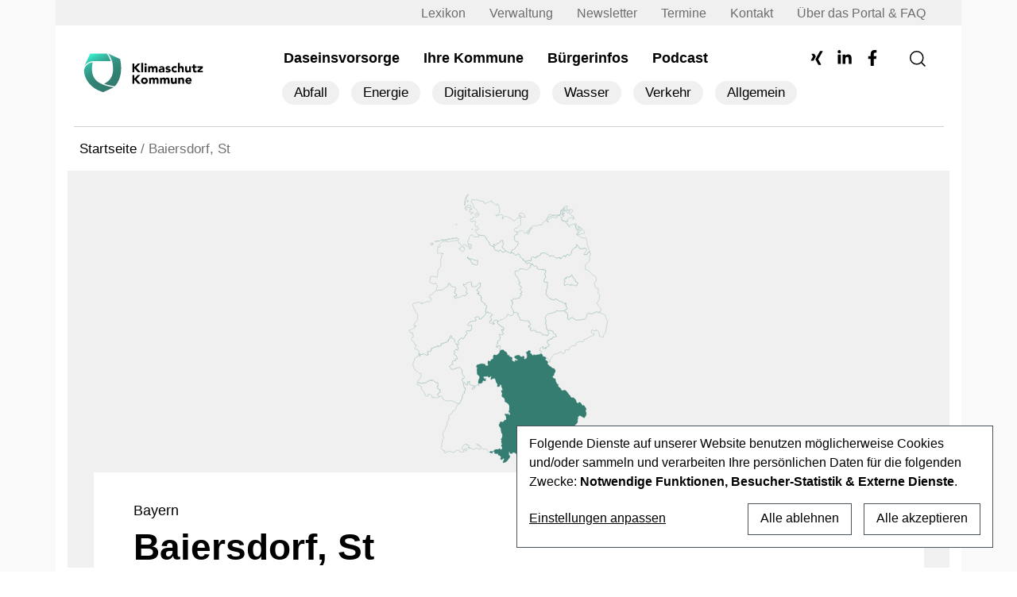

--- FILE ---
content_type: text/html; charset=UTF-8
request_url: https://www.klimaschutz-kommune.info/kommune/baiersdorf-st/
body_size: 45171
content:
<!DOCTYPE html>
<html lang="de" prefix="og: https://ogp.me/ns#">

<head>
    <meta charset="UTF-8" />
    <meta name="viewport" content="width=device-width, initial-scale=1">
    <link rel="apple-touch-icon" sizes="180x180" href="https://www.klimaschutz-kommune.de/wp-content/themes/kk-relaunch/apple-touch-icon.png">
    <link rel="icon" type="image/png" sizes="32x32" href="https://www.klimaschutz-kommune.de/wp-content/themes/kk-relaunch/favicon2-32x32.png">
    <link rel="icon" type="image/png" sizes="16x16" href="https://www.klimaschutz-kommune.de/wp-content/themes/kk-relaunch/favicon2-16x16.png">
    <link rel="manifest" href="https://www.klimaschutz-kommune.de/wp-content/themes/kk-relaunch/site.webmanifest">
    <link rel="preconnect" href="https://www.klimaschutz-kommune.de" crossorigin>
    <link rel="preload" href="https://www.klimaschutz-kommune.de/wp-content/themes/kk-relaunch/vendors/fonts/nunito-sans/nunito-sans-v19-latin-regular.woff2" as="font" type="font/woff2" crossorigin>
        <link rel="preload" href="https://www.klimaschutz-kommune.de/wp-content/themes/kk-relaunch/vendors/fonts/nunito-sans/nunito-sans-v19-latin-800.woff2" as="font" type="font/woff2" crossorigin>
        
    <link rel="preload" href="https://www.klimaschutz-kommune.de/wp-content/themes/kk-relaunch/vendors/fontawesome-free-5.15.4-web/webfonts/fa-solid-900.woff2" as="font" type="font/woff2" crossorigin>
    <link rel="preload" href="https://www.klimaschutz-kommune.de/wp-content/themes/kk-relaunch/vendors/fontawesome-free-5.15.4-web/webfonts/fa-brands-400.woff2" as="font" type="font/woff2" crossorigin>
    <link rel="preload" href="https://www.klimaschutz-kommune.de/wp-content/themes/kk-relaunch/vendors/bootstrap/dist/css/bootstrap.min.css" as="style" onload="this.onload=null;this.rel='stylesheet'">
    <link rel="preload" href="https://www.klimaschutz-kommune.de/wp-content/themes/kk-relaunch/vendors/swiper-slider/css/swiper.min.css" as="style" onload="this.onload=null;this.rel='stylesheet'">
    <link rel="preload" href="https://www.klimaschutz-kommune.de/wp-content/themes/kk-relaunch/resources/css/ppop.css" as="style" onload="this.onload=null;this.rel='stylesheet'">

    
<!-- Suchmaschinen-Optimierung durch Rank Math PRO - https://rankmath.com/ -->
<title>Baiersdorf, St - Kommunale Daseinsvorsorge</title>
<meta name="description" content="Überblick der aktuellen Trends in Baiersdorf, St zum Thema ÖPP, nachhaltige Kreislaufwirtschaft und Daseinsvorsorge ."/>
<meta name="robots" content="follow, index, max-snippet:-1, max-video-preview:-1, max-image-preview:large"/>
<link rel="canonical" href="https://www.klimaschutz-kommune.de/kommune/baiersdorf-st/" />
<meta property="og:locale" content="de_DE" />
<meta property="og:type" content="article" />
<meta property="og:title" content="Baiersdorf, St - Kommunale Daseinsvorsorge" />
<meta property="og:description" content="Überblick der aktuellen Trends in Baiersdorf, St zum Thema ÖPP, nachhaltige Kreislaufwirtschaft und Daseinsvorsorge ." />
<meta property="og:url" content="https://www.klimaschutz-kommune.de/kommune/baiersdorf-st/" />
<meta property="og:site_name" content="Klimaschutz Kommune" />
<meta property="og:image" content="https://www.klimaschutz-kommune.de/wp-content/uploads/2023/09/android-chrome-512x512-1.png" />
<meta property="og:image:secure_url" content="https://www.klimaschutz-kommune.de/wp-content/uploads/2023/09/android-chrome-512x512-1.png" />
<meta property="og:image:width" content="512" />
<meta property="og:image:height" content="512" />
<meta property="og:image:type" content="image/png" />
<meta name="twitter:card" content="summary_large_image" />
<meta name="twitter:title" content="Baiersdorf, St - Kommunale Daseinsvorsorge" />
<meta name="twitter:description" content="Überblick der aktuellen Trends in Baiersdorf, St zum Thema ÖPP, nachhaltige Kreislaufwirtschaft und Daseinsvorsorge ." />
<meta name="twitter:image" content="https://www.klimaschutz-kommune.de/wp-content/uploads/2023/09/android-chrome-512x512-1.png" />
<script type="application/ld+json" class="rank-math-schema">{"@context":"https://schema.org","@graph":[{"@type":"Place","@id":"https://www.klimaschutz-kommune.de/#place","address":{"@type":"PostalAddress","streetAddress":"Dittrichring 17","addressLocality":"Leipzig","addressRegion":"Sachsen","postalCode":"04109","addressCountry":"Germny"}},{"@type":"Organization","@id":"https://www.klimaschutz-kommune.de/#organization","name":"Klimaschutz Kommune","url":"https://www.klimaschutz-kommune.info","email":"redaktion@klimaschutz-kommune.info","address":{"@type":"PostalAddress","streetAddress":"Dittrichring 17","addressLocality":"Leipzig","addressRegion":"Sachsen","postalCode":"04109","addressCountry":"Germny"},"logo":{"@type":"ImageObject","@id":"https://www.klimaschutz-kommune.de/#logo","url":"/wp-content/uploads/2023/09/android-chrome-512x512-1.png","contentUrl":"/wp-content/uploads/2023/09/android-chrome-512x512-1.png","caption":"Klimaschutz Kommune","inLanguage":"de","width":"512","height":"512"},"location":{"@id":"https://www.klimaschutz-kommune.de/#place"}},{"@type":"WebSite","@id":"https://www.klimaschutz-kommune.de/#website","url":"https://www.klimaschutz-kommune.de","name":"Klimaschutz Kommune","alternateName":"KK","publisher":{"@id":"https://www.klimaschutz-kommune.de/#organization"},"inLanguage":"de"},{"@type":"BreadcrumbList","@id":"https://www.klimaschutz-kommune.de/kommune/baiersdorf-st/#breadcrumb","itemListElement":[{"@type":"ListItem","position":"1","item":{"@id":"https://www.klimaschutz-kommune.de","name":"Startseite"}},{"@type":"ListItem","position":"2","item":{"@id":"https://www.klimaschutz-kommune.de/kommune/baiersdorf-st/","name":"Baiersdorf, St"}}]},{"@type":"CollectionPage","@id":"https://www.klimaschutz-kommune.de/kommune/baiersdorf-st/#webpage","url":"https://www.klimaschutz-kommune.de/kommune/baiersdorf-st/","name":"Baiersdorf, St - Kommunale Daseinsvorsorge","isPartOf":{"@id":"https://www.klimaschutz-kommune.de/#website"},"inLanguage":"de","breadcrumb":{"@id":"https://www.klimaschutz-kommune.de/kommune/baiersdorf-st/#breadcrumb"}}]}</script>
<!-- /Rank Math WordPress SEO Plugin -->


<link rel="alternate" type="application/rss+xml" title="Podcast Feed: Frag mal kommunal! (Podcast Feed)" href="https://www.klimaschutz-kommune.de/feed/frag-mal-kommunal/" />
    <!-- Preconnect -->
    <link rel="preconnect" href="https://www.klimaschutz-kommune.de" crossorigin>
    <!-- Preload Nunito Sans Regular -->
    <link rel="preload"
          href="https://www.klimaschutz-kommune.de/wp-content/themes/kk-relaunch/vendors/fonts/nunito-sans/nunito-sans-v19-latin-regular.woff2"
          as="font"
          type="font/woff2"
          crossorigin>

    <!-- Preload Nunito Sans 800 
    <link rel="preload" href="https://www.klimaschutz-kommune.de/wp-content/themes/kk-relaunch/resources/css/fonts-late.css" as="style" onload="this.rel='stylesheet'">-->
    <style id='wp-img-auto-sizes-contain-inline-css' type='text/css'>
img:is([sizes=auto i],[sizes^="auto," i]){contain-intrinsic-size:3000px 1500px}
/*# sourceURL=wp-img-auto-sizes-contain-inline-css */
</style>
<link rel='stylesheet' id='podlove-frontend-css-css' href='https://www.klimaschutz-kommune.de/wp-content/plugins/podlove-podcasting-plugin-for-wordpress/css/frontend.css?ver=1.0' type='text/css' media='all' />
<link rel='stylesheet' id='podlove-admin-font-css' href='https://www.klimaschutz-kommune.de/wp-content/plugins/podlove-podcasting-plugin-for-wordpress/css/admin-font.css?ver=4.3.1' type='text/css' media='all' />
<style id='classic-theme-styles-inline-css' type='text/css'>
/*! This file is auto-generated */
.wp-block-button__link{color:#fff;background-color:#32373c;border-radius:9999px;box-shadow:none;text-decoration:none;padding:calc(.667em + 2px) calc(1.333em + 2px);font-size:1.125em}.wp-block-file__button{background:#32373c;color:#fff;text-decoration:none}
/*# sourceURL=/wp-includes/css/classic-themes.min.css */
</style>
<link rel='stylesheet' id='wp-bootstrap-blocks-styles-css' href='https://www.klimaschutz-kommune.de/wp-content/plugins/wp-bootstrap-blocks/build/style-index.css?ver=5.2.1' type='text/css' media='all' />
<link rel='stylesheet' id='cleverreach_style-css' href='https://www.klimaschutz-kommune.de/wp-content/plugins/cleverreach/resources/css/frontend.css?ver=6.9' type='text/css' media='all' />
<link rel='stylesheet' id='multiselect-css-css' href='https://www.klimaschutz-kommune.de/wp-content/themes/kk-relaunch/vendors/bootstrap-multiselect/css/bootstrap-multiselect.min.css?ver=1.0' type='text/css' media='all' />
<link rel='stylesheet' id='klaro-style-css' href='https://www.klimaschutz-kommune.de/wp-content/themes/kk-relaunch/resources/klaro/klaro.css?ver=1.0.0' type='text/css' media='screen' />
<link rel='stylesheet' id='blankslate-style-css' href='https://www.klimaschutz-kommune.de/wp-content/themes/kk-relaunch/style.css?ver=6.9' type='text/css' media='all' />
<link rel='stylesheet' id='mapbox-css-css' href='https://www.klimaschutz-kommune.de/wp-content/themes/kk-relaunch/vendors/mapbox/css/mapbox-gl.css?ver=1.0.0' type='text/css' media='screen' />
<link rel='stylesheet' id='taxopress-frontend-css-css' href='https://www.klimaschutz-kommune.de/wp-content/plugins/simple-tags/assets/frontend/css/frontend.css?ver=3.42.0' type='text/css' media='all' />
<link rel='stylesheet' id='searchwp-live-search-css' href='https://www.klimaschutz-kommune.de/wp-content/plugins/searchwp-live-ajax-search/assets/styles/style.min.css?ver=1.8.7' type='text/css' media='all' />
<style id='searchwp-live-search-inline-css' type='text/css'>
.searchwp-live-search-result .searchwp-live-search-result--title a {
  font-size: 16px;
}
.searchwp-live-search-result .searchwp-live-search-result--price {
  font-size: 14px;
}
.searchwp-live-search-result .searchwp-live-search-result--add-to-cart .button {
  font-size: 14px;
}

/*# sourceURL=searchwp-live-search-inline-css */
</style>
<script type="text/javascript" src="https://www.klimaschutz-kommune.de/wp-includes/js/jquery/jquery.min.js?ver=3.7.1" id="jquery-core-js"></script>
<script type="text/javascript" src="https://www.klimaschutz-kommune.de/wp-includes/js/jquery/jquery-migrate.min.js?ver=3.4.1" id="jquery-migrate-js"></script>
<script type="text/javascript" src="https://www.klimaschutz-kommune.de/wp-content/plugins/podlove-web-player/web-player/embed.js?ver=5.9.1" id="podlove-web-player-player-js"></script>
<script type="text/javascript" src="https://www.klimaschutz-kommune.de/wp-content/plugins/podlove-web-player/js/cache.js?ver=5.9.1" id="podlove-web-player-player-cache-js"></script>
<script type="text/javascript" src="https://www.klimaschutz-kommune.de/wp-content/themes/kk-relaunch/resources/klaro/config.js?ver=210520" id="klaro-config-script-js"></script>
<script type="text/javascript" src="https://www.klimaschutz-kommune.de/wp-content/themes/kk-relaunch/vendors/klaro/klaro-no-css.js?ver=0.7.18" id="klaro-script-js"></script>
<script type="text/javascript" src="https://www.klimaschutz-kommune.de/wp-content/themes/kk-relaunch/vendors/swiper-slider/js/swiper.min.js?ver=1.1" id="swiper-js-js"></script>
<script type="text/javascript" src="https://www.klimaschutz-kommune.de/wp-content/plugins/simple-tags/assets/frontend/js/frontend.js?ver=3.42.0" id="taxopress-frontend-js-js"></script>
<style type="text/css">a.st_tag, a.internal_tag, .st_tag, .internal_tag { text-decoration: underline !important; }</style><link rel="preload" href="https://www.klimaschutz-kommune.de/wp-content/themes/kk-relaunch/resources/klaro/klaro.css" as="style" onload="this.rel='stylesheet'"><style id='global-styles-inline-css' type='text/css'>
:root{--wp--preset--aspect-ratio--square: 1;--wp--preset--aspect-ratio--4-3: 4/3;--wp--preset--aspect-ratio--3-4: 3/4;--wp--preset--aspect-ratio--3-2: 3/2;--wp--preset--aspect-ratio--2-3: 2/3;--wp--preset--aspect-ratio--16-9: 16/9;--wp--preset--aspect-ratio--9-16: 9/16;--wp--preset--color--black: #000000;--wp--preset--color--cyan-bluish-gray: #abb8c3;--wp--preset--color--white: #ffffff;--wp--preset--color--pale-pink: #f78da7;--wp--preset--color--vivid-red: #cf2e2e;--wp--preset--color--luminous-vivid-orange: #ff6900;--wp--preset--color--luminous-vivid-amber: #fcb900;--wp--preset--color--light-green-cyan: #7bdcb5;--wp--preset--color--vivid-green-cyan: #00d084;--wp--preset--color--pale-cyan-blue: #8ed1fc;--wp--preset--color--vivid-cyan-blue: #0693e3;--wp--preset--color--vivid-purple: #9b51e0;--wp--preset--gradient--vivid-cyan-blue-to-vivid-purple: linear-gradient(135deg,rgb(6,147,227) 0%,rgb(155,81,224) 100%);--wp--preset--gradient--light-green-cyan-to-vivid-green-cyan: linear-gradient(135deg,rgb(122,220,180) 0%,rgb(0,208,130) 100%);--wp--preset--gradient--luminous-vivid-amber-to-luminous-vivid-orange: linear-gradient(135deg,rgb(252,185,0) 0%,rgb(255,105,0) 100%);--wp--preset--gradient--luminous-vivid-orange-to-vivid-red: linear-gradient(135deg,rgb(255,105,0) 0%,rgb(207,46,46) 100%);--wp--preset--gradient--very-light-gray-to-cyan-bluish-gray: linear-gradient(135deg,rgb(238,238,238) 0%,rgb(169,184,195) 100%);--wp--preset--gradient--cool-to-warm-spectrum: linear-gradient(135deg,rgb(74,234,220) 0%,rgb(151,120,209) 20%,rgb(207,42,186) 40%,rgb(238,44,130) 60%,rgb(251,105,98) 80%,rgb(254,248,76) 100%);--wp--preset--gradient--blush-light-purple: linear-gradient(135deg,rgb(255,206,236) 0%,rgb(152,150,240) 100%);--wp--preset--gradient--blush-bordeaux: linear-gradient(135deg,rgb(254,205,165) 0%,rgb(254,45,45) 50%,rgb(107,0,62) 100%);--wp--preset--gradient--luminous-dusk: linear-gradient(135deg,rgb(255,203,112) 0%,rgb(199,81,192) 50%,rgb(65,88,208) 100%);--wp--preset--gradient--pale-ocean: linear-gradient(135deg,rgb(255,245,203) 0%,rgb(182,227,212) 50%,rgb(51,167,181) 100%);--wp--preset--gradient--electric-grass: linear-gradient(135deg,rgb(202,248,128) 0%,rgb(113,206,126) 100%);--wp--preset--gradient--midnight: linear-gradient(135deg,rgb(2,3,129) 0%,rgb(40,116,252) 100%);--wp--preset--font-size--small: 13px;--wp--preset--font-size--medium: 20px;--wp--preset--font-size--large: 36px;--wp--preset--font-size--x-large: 42px;--wp--preset--spacing--20: 0.44rem;--wp--preset--spacing--30: 0.67rem;--wp--preset--spacing--40: 1rem;--wp--preset--spacing--50: 1.5rem;--wp--preset--spacing--60: 2.25rem;--wp--preset--spacing--70: 3.38rem;--wp--preset--spacing--80: 5.06rem;--wp--preset--shadow--natural: 6px 6px 9px rgba(0, 0, 0, 0.2);--wp--preset--shadow--deep: 12px 12px 50px rgba(0, 0, 0, 0.4);--wp--preset--shadow--sharp: 6px 6px 0px rgba(0, 0, 0, 0.2);--wp--preset--shadow--outlined: 6px 6px 0px -3px rgb(255, 255, 255), 6px 6px rgb(0, 0, 0);--wp--preset--shadow--crisp: 6px 6px 0px rgb(0, 0, 0);}:where(.is-layout-flex){gap: 0.5em;}:where(.is-layout-grid){gap: 0.5em;}body .is-layout-flex{display: flex;}.is-layout-flex{flex-wrap: wrap;align-items: center;}.is-layout-flex > :is(*, div){margin: 0;}body .is-layout-grid{display: grid;}.is-layout-grid > :is(*, div){margin: 0;}:where(.wp-block-columns.is-layout-flex){gap: 2em;}:where(.wp-block-columns.is-layout-grid){gap: 2em;}:where(.wp-block-post-template.is-layout-flex){gap: 1.25em;}:where(.wp-block-post-template.is-layout-grid){gap: 1.25em;}.has-black-color{color: var(--wp--preset--color--black) !important;}.has-cyan-bluish-gray-color{color: var(--wp--preset--color--cyan-bluish-gray) !important;}.has-white-color{color: var(--wp--preset--color--white) !important;}.has-pale-pink-color{color: var(--wp--preset--color--pale-pink) !important;}.has-vivid-red-color{color: var(--wp--preset--color--vivid-red) !important;}.has-luminous-vivid-orange-color{color: var(--wp--preset--color--luminous-vivid-orange) !important;}.has-luminous-vivid-amber-color{color: var(--wp--preset--color--luminous-vivid-amber) !important;}.has-light-green-cyan-color{color: var(--wp--preset--color--light-green-cyan) !important;}.has-vivid-green-cyan-color{color: var(--wp--preset--color--vivid-green-cyan) !important;}.has-pale-cyan-blue-color{color: var(--wp--preset--color--pale-cyan-blue) !important;}.has-vivid-cyan-blue-color{color: var(--wp--preset--color--vivid-cyan-blue) !important;}.has-vivid-purple-color{color: var(--wp--preset--color--vivid-purple) !important;}.has-black-background-color{background-color: var(--wp--preset--color--black) !important;}.has-cyan-bluish-gray-background-color{background-color: var(--wp--preset--color--cyan-bluish-gray) !important;}.has-white-background-color{background-color: var(--wp--preset--color--white) !important;}.has-pale-pink-background-color{background-color: var(--wp--preset--color--pale-pink) !important;}.has-vivid-red-background-color{background-color: var(--wp--preset--color--vivid-red) !important;}.has-luminous-vivid-orange-background-color{background-color: var(--wp--preset--color--luminous-vivid-orange) !important;}.has-luminous-vivid-amber-background-color{background-color: var(--wp--preset--color--luminous-vivid-amber) !important;}.has-light-green-cyan-background-color{background-color: var(--wp--preset--color--light-green-cyan) !important;}.has-vivid-green-cyan-background-color{background-color: var(--wp--preset--color--vivid-green-cyan) !important;}.has-pale-cyan-blue-background-color{background-color: var(--wp--preset--color--pale-cyan-blue) !important;}.has-vivid-cyan-blue-background-color{background-color: var(--wp--preset--color--vivid-cyan-blue) !important;}.has-vivid-purple-background-color{background-color: var(--wp--preset--color--vivid-purple) !important;}.has-black-border-color{border-color: var(--wp--preset--color--black) !important;}.has-cyan-bluish-gray-border-color{border-color: var(--wp--preset--color--cyan-bluish-gray) !important;}.has-white-border-color{border-color: var(--wp--preset--color--white) !important;}.has-pale-pink-border-color{border-color: var(--wp--preset--color--pale-pink) !important;}.has-vivid-red-border-color{border-color: var(--wp--preset--color--vivid-red) !important;}.has-luminous-vivid-orange-border-color{border-color: var(--wp--preset--color--luminous-vivid-orange) !important;}.has-luminous-vivid-amber-border-color{border-color: var(--wp--preset--color--luminous-vivid-amber) !important;}.has-light-green-cyan-border-color{border-color: var(--wp--preset--color--light-green-cyan) !important;}.has-vivid-green-cyan-border-color{border-color: var(--wp--preset--color--vivid-green-cyan) !important;}.has-pale-cyan-blue-border-color{border-color: var(--wp--preset--color--pale-cyan-blue) !important;}.has-vivid-cyan-blue-border-color{border-color: var(--wp--preset--color--vivid-cyan-blue) !important;}.has-vivid-purple-border-color{border-color: var(--wp--preset--color--vivid-purple) !important;}.has-vivid-cyan-blue-to-vivid-purple-gradient-background{background: var(--wp--preset--gradient--vivid-cyan-blue-to-vivid-purple) !important;}.has-light-green-cyan-to-vivid-green-cyan-gradient-background{background: var(--wp--preset--gradient--light-green-cyan-to-vivid-green-cyan) !important;}.has-luminous-vivid-amber-to-luminous-vivid-orange-gradient-background{background: var(--wp--preset--gradient--luminous-vivid-amber-to-luminous-vivid-orange) !important;}.has-luminous-vivid-orange-to-vivid-red-gradient-background{background: var(--wp--preset--gradient--luminous-vivid-orange-to-vivid-red) !important;}.has-very-light-gray-to-cyan-bluish-gray-gradient-background{background: var(--wp--preset--gradient--very-light-gray-to-cyan-bluish-gray) !important;}.has-cool-to-warm-spectrum-gradient-background{background: var(--wp--preset--gradient--cool-to-warm-spectrum) !important;}.has-blush-light-purple-gradient-background{background: var(--wp--preset--gradient--blush-light-purple) !important;}.has-blush-bordeaux-gradient-background{background: var(--wp--preset--gradient--blush-bordeaux) !important;}.has-luminous-dusk-gradient-background{background: var(--wp--preset--gradient--luminous-dusk) !important;}.has-pale-ocean-gradient-background{background: var(--wp--preset--gradient--pale-ocean) !important;}.has-electric-grass-gradient-background{background: var(--wp--preset--gradient--electric-grass) !important;}.has-midnight-gradient-background{background: var(--wp--preset--gradient--midnight) !important;}.has-small-font-size{font-size: var(--wp--preset--font-size--small) !important;}.has-medium-font-size{font-size: var(--wp--preset--font-size--medium) !important;}.has-large-font-size{font-size: var(--wp--preset--font-size--large) !important;}.has-x-large-font-size{font-size: var(--wp--preset--font-size--x-large) !important;}
/*# sourceURL=global-styles-inline-css */
</style>
<link rel='stylesheet' id='contact-form-7-css' href='https://www.klimaschutz-kommune.de/wp-content/plugins/contact-form-7/includes/css/styles.css?ver=6.1.4' type='text/css' media='all' />
</head>

<body class="archive tax-kommune term-baiersdorf-st term-2891 wp-embed-responsive wp-theme-kk-relaunch">
        <div id="main-wrapper" class="hfeed">
        <div id="wrapper" class="hfeed d-flex flex-column h-100">
            <header id="header">
                <div id="top-bar" class="container bg-grey-top px-lg-5 px-4">
                    <div class="row">
                        <div class="col-12">
                            <div class="menu-top-menue-container"><ul id="menu-top-menue" class="d-none d-xl-flex flex-column flex-xl-row justify-content-end list-unstyled mb-0"><li id="menu-item-4720" class="menu-item menu-item-type-post_type menu-item-object-page menu-item-4720"><a href="https://www.klimaschutz-kommune.de/wissen/" itemprop="url">Lexikon</a></li>
<li id="menu-item-124258" class="menu-item menu-item-type-post_type_archive menu-item-object-verwaltungswelt menu-item-124258"><a href="https://www.klimaschutz-kommune.de/verwaltung/" itemprop="url">Verwaltung</a></li>
<li id="menu-item-3917" class="menu-item menu-item-type-post_type menu-item-object-page menu-item-3917"><a href="https://www.klimaschutz-kommune.de/newsletter/" itemprop="url">Newsletter</a></li>
<li id="menu-item-3918" class="menu-item menu-item-type-post_type menu-item-object-page menu-item-3918"><a href="https://www.klimaschutz-kommune.de/termine/" itemprop="url">Termine</a></li>
<li id="menu-item-275" class="menu-item menu-item-type-post_type menu-item-object-page menu-item-275"><a href="https://www.klimaschutz-kommune.de/kontakt/" itemprop="url">Kontakt</a></li>
<li id="menu-item-3920" class="menu-item menu-item-type-post_type menu-item-object-page menu-item-3920"><a href="https://www.klimaschutz-kommune.de/faq/" itemprop="url">Über das Portal &#038; FAQ</a></li>
</ul></div>                        </div>
                    </div>
                </div>
                <div id="menu-bar" class="container bg-white pt-4 px-lg-5 px-4">
                    <div class="row pt-0 pb-lg-2 pt-lg-0 border-bottom-grey">
                        <div class="col-8 col-lg-3 col-xl-2 col-xxl-3">
                            <div class="d-flex flex-row align-items-center branding-header">
                                <div id="branding" class="my-0 fw-normal">
                                    <div id="site-title" class="py-0 py-lg-2 pt-lg-4 pb-lg-4">
                                        <a href="https://www.klimaschutz-kommune.de/"
                                            title="Klimaschutz Kommune" rel="home"
                                            class="p-2 w-100">
                                                <img src="https://www.klimaschutz-kommune.de/wp-content/themes/kk-relaunch/resources/images/logo.svg" class="img-fluid no-lazy-load" alt="Klimaschutz Kommune" width="220" height="67">
                                        </a>
                                    </div>
                                </div>
                            </div>
                        </div>
                        <div
                            class="col-4 col-lg-9 col-xl-10 col-xxl-9 nav-sector d-block d-lg-block justify-content-end pb-0 pb-lg-4">
                            <nav id="menu" class="h-100 d-flex flex-row position-relative overflow-hidden">
                                <div class="my-auto main-hauptmenu-menu ms-auto">
                                    <div class="menu-hauptmenue-neu-container"><ul id="menu-hauptmenue-neu" class="d-none d-xl-flex flex-column flex-xl-row list-unstyled mb-0"><li id="menu-item-1836" class="menu-item menu-item-type-post_type menu-item-object-page menu-item-has-children menu-item-1836"><a href="https://www.klimaschutz-kommune.de/daseinsvorsorge/" itemprop="url">Daseinsvorsorge</a>
<ul class="sub-menu">
	<li id="menu-item-2245" class="d-md-none menu-item menu-item-type-taxonomy menu-item-object-category menu-item-2245"><a href="https://www.klimaschutz-kommune.de/abfall/" itemprop="url">Abfall</a></li>
	<li id="menu-item-2247" class="d-md-none menu-item menu-item-type-taxonomy menu-item-object-category menu-item-2247"><a href="https://www.klimaschutz-kommune.de/energie/" itemprop="url">Energie</a></li>
	<li id="menu-item-2248" class="d-md-none menu-item menu-item-type-taxonomy menu-item-object-category menu-item-2248"><a href="https://www.klimaschutz-kommune.de/digitalisierung/" itemprop="url">Digitalisierung</a></li>
	<li id="menu-item-2249" class="d-md-none menu-item menu-item-type-taxonomy menu-item-object-category menu-item-2249"><a href="https://www.klimaschutz-kommune.de/wasser/" itemprop="url">Wasser</a></li>
	<li id="menu-item-2250" class="d-md-none menu-item menu-item-type-taxonomy menu-item-object-category menu-item-2250"><a href="https://www.klimaschutz-kommune.de/verkehr/" itemprop="url">Verkehr</a></li>
	<li id="menu-item-2246" class="d-md-none menu-item menu-item-type-taxonomy menu-item-object-category menu-item-2246"><a href="https://www.klimaschutz-kommune.de/allgemein/" itemprop="url">Allgemein</a></li>
</ul>
</li>
<li id="menu-item-1835" class="menu-item menu-item-type-post_type menu-item-object-page menu-item-1835"><a href="https://www.klimaschutz-kommune.de/ihre-kommune/" itemprop="url">Ihre Kommune</a></li>
<li id="menu-item-3922" class="menu-item menu-item-type-post_type_archive menu-item-object-buergerinformationen menu-item-3922"><a href="https://www.klimaschutz-kommune.de/buergerinfo/" itemprop="url">Bürgerinfos</a></li>
<li id="menu-item-124223" class="d-admin menu-item menu-item-type-post_type menu-item-object-page menu-item-124223"><a href="https://www.klimaschutz-kommune.de/projektpool/" itemprop="url">Projektpool</a></li>
<li id="menu-item-3923" class="d-none menu-item menu-item-type-post_type_archive menu-item-object-verwaltungswelt menu-item-3923"><a href="https://www.klimaschutz-kommune.de/verwaltung/" itemprop="url">Verwaltung</a></li>
<li id="menu-item-4719" class="menu-item menu-item-type-post_type_archive menu-item-object-podcast menu-item-4719"><a href="https://www.klimaschutz-kommune.de/podcast/" itemprop="url">Podcast</a></li>
</ul></div>                                    <div class="my-auto main-category-menu ms-auto"><ul id="menu-sub-menu-top-kategoriemenue" class="d-none d-xl-flex flex-column flex-xl-row list-unstyled mb-0 ms-2"><li id="menu-item-1838" class="hover-abfall menu-item menu-item-type-taxonomy menu-item-object-category menu-item-1838"><a href="https://www.klimaschutz-kommune.de/abfall/" itemprop="url">Abfall</a></li>
<li id="menu-item-1840" class="hover-energie menu-item menu-item-type-taxonomy menu-item-object-category menu-item-1840"><a href="https://www.klimaschutz-kommune.de/energie/" itemprop="url">Energie</a></li>
<li id="menu-item-1841" class="hover-digitalisierung menu-item menu-item-type-taxonomy menu-item-object-category menu-item-1841"><a href="https://www.klimaschutz-kommune.de/digitalisierung/" itemprop="url">Digitalisierung</a></li>
<li id="menu-item-1842" class="hover-wasser menu-item menu-item-type-taxonomy menu-item-object-category menu-item-1842"><a href="https://www.klimaschutz-kommune.de/wasser/" itemprop="url">Wasser</a></li>
<li id="menu-item-1843" class="hover-verkehr menu-item menu-item-type-taxonomy menu-item-object-category menu-item-1843"><a href="https://www.klimaschutz-kommune.de/verkehr/" itemprop="url">Verkehr</a></li>
<li id="menu-item-1839" class="menu-item menu-item-type-taxonomy menu-item-object-category menu-item-1839"><a href="https://www.klimaschutz-kommune.de/allgemein/" itemprop="url">Allgemein</a></li>
</ul></div>                                </div>
                                <div class="social-links d-none d-xl-inline-block">
                                    <ul>
                                        <li><a href="https://www.xing.com/news/pages/klimaschutz-kommune-2367"><svg xmlns="http://www.w3.org/2000/svg" height="1em" viewBox="0 0 384 512"><!--! Font Awesome Free 6.4.2 by @fontawesome - https://fontawesome.com License - https://fontawesome.com/license (Commercial License) Copyright 2023 Fonticons, Inc. --><path d="M162.7 210c-1.8 3.3-25.2 44.4-70.1 123.5-4.9 8.3-10.8 12.5-17.7 12.5H9.8c-7.7 0-12.1-7.5-8.5-14.4l69-121.3c.2 0 .2-.1 0-.3l-43.9-75.6c-4.3-7.8.3-14.1 8.5-14.1H100c7.3 0 13.3 4.1 18 12.2l44.7 77.5zM382.6 46.1l-144 253v.3L330.2 466c3.9 7.1.2 14.1-8.5 14.1h-65.2c-7.6 0-13.6-4-18-12.2l-92.4-168.5c3.3-5.8 51.5-90.8 144.8-255.2 4.6-8.1 10.4-12.2 17.5-12.2h65.7c8 0 12.3 6.7 8.5 14.1z"/></svg></a></li>
                                        <li><a href="https://www.linkedin.com/company/klimaschutz-kommune/"><svg xmlns="http://www.w3.org/2000/svg" viewBox="0 0 448 512"><path d="M100.28 448H7.4V148.9h92.88zM53.79 108.1C24.09 108.1 0 83.5 0 53.8a53.79 53.79 0 0 1 107.58 0c0 29.7-24.1 54.3-53.79 54.3zM447.9 448h-92.68V302.4c0-34.7-.7-79.2-48.29-79.2-48.29 0-55.69 37.7-55.69 76.7V448h-92.78V148.9h89.08v40.8h1.3c12.4-23.5 42.69-48.3 87.88-48.3 94 0 111.28 61.9 111.28 142.3V448z"/></svg></a></li>
                                        <li><a href="https://www.facebook.com/profile.php?id=100083341241200"><svg xmlns="http://www.w3.org/2000/svg" viewBox="0 0 320 512"><path d="M279.14 288l14.22-92.66h-88.91v-60.13c0-25.35 12.42-50.06 52.24-50.06h40.42V6.26S260.43 0 225.36 0c-73.22 0-121.08 44.38-121.08 124.72v70.62H22.89V288h81.39v224h100.17V288z"/></svg></a></li>
                                    </ul>
                                </div>
                                <span class="mt-xl-1 ms-5 search-btn me-4 pt-0 my-auto pt-xl-3 d-none d-md-inline-block" data-link="https://www.klimaschutz-kommune.de/search/">
                                    <svg xmlns="http://www.w3.org/2000/svg" width="20" height="20"
                                        viewBox="0 0 26.663 26.663">
                                        <g id="Gruppe_319" data-name="Gruppe 319" transform="translate(1 1)">
                                            <g id="Gruppe_318" data-name="Gruppe 318">
                                                <path id="Pfad_2211" data-name="Pfad 2211"
                                                    d="M263.282,857.431a10.717,10.717,0,1,1-10.716-10.717A10.717,10.717,0,0,1,263.282,857.431Z"
                                                    transform="translate(-241.848 -846.714)" fill="none"
                                                    stroke="#000000" stroke-miterlimit="10" stroke-width="2" />
                                                <path id="Pfad_2219" data-name="Pfad 2219" d="M0,0,6.2,6.2"
                                                    transform="translate(18.755 18.755)" fill="#000000" stroke="#000000"
                                                    stroke-width="2" />
                                            </g>
                                        </g>
                                    </svg>

                                </span>
                                <a href="https://www.klimaschutz-kommune.de/?s=" class="mt-xl-1 ms-5 search-btn me-4 pt-0 my-auto pt-xl-3 d-inline-block d-md-none">
                                    <svg xmlns="http://www.w3.org/2000/svg" width="20" height="20"
                                        viewBox="0 0 26.663 26.663">
                                        <g id="Gruppe_319" data-name="Gruppe 319" transform="translate(1 1)">
                                            <g id="Gruppe_318" data-name="Gruppe 318">
                                                <path id="Pfad_2211" data-name="Pfad 2211"
                                                    d="M263.282,857.431a10.717,10.717,0,1,1-10.716-10.717A10.717,10.717,0,0,1,263.282,857.431Z"
                                                    transform="translate(-241.848 -846.714)" fill="none"
                                                    stroke="#000000" stroke-miterlimit="10" stroke-width="2" />
                                                <path id="Pfad_2219" data-name="Pfad 2219" d="M0,0,6.2,6.2"
                                                    transform="translate(18.755 18.755)" fill="#000000" stroke="#000000"
                                                    stroke-width="2" />
                                            </g>
                                        </g>
                                    </svg>
                                </a>
                                
                                <div class="input_search">
                                    <div class="search-overlay">
                                        <div id="search-input-inner-container">
                                            <form action="https://www.klimaschutz-kommune.de/" method="get">
                                                <input type="text" name="s" id="s" value="" data-swplive="true"
                                                    placeholder="Suche nach ..." data-swpengine="extended_searh"/>
                                                <div class="close-search">
                                                    <span class="icon-bar"></span>
                                                    <span class="icon-bar"></span>
                                                    <span class="icon-bar"></span>
                                                </div>
                                            </form>
                                        </div>
                                    </div>
                                </div>
                                <button class="navbar-toggler d-xl-none collapsed mx-4 my-auto" type="button"
                                    data-toggle="collapse" data-target="#main-nav" aria-controls=""
                                    aria-expanded="false" aria-label="Toggle navigation">
                                    <span class="icon-bar"></span>
                                    <span class="icon-bar"></span>
                                    <span class="icon-bar"></span>
                                </button>


                            </nav>
                            <div class="menu-overlay d-flex flex-column">
                                <div class="mb-auto main-hauptmenu-menu"><ul id="menu-hauptmenue-neu-1" class="d-flex d-xl-none flex-column flex-xl-row list-unstyled mb-0"><li class="menu-item menu-item-type-post_type menu-item-object-page menu-item-has-children menu-item-1836"><a href="https://www.klimaschutz-kommune.de/daseinsvorsorge/" itemprop="url">Daseinsvorsorge</a>
<ul class="sub-menu">
	<li class="d-md-none menu-item menu-item-type-taxonomy menu-item-object-category menu-item-2245"><a href="https://www.klimaschutz-kommune.de/abfall/" itemprop="url">Abfall</a></li>
	<li class="d-md-none menu-item menu-item-type-taxonomy menu-item-object-category menu-item-2247"><a href="https://www.klimaschutz-kommune.de/energie/" itemprop="url">Energie</a></li>
	<li class="d-md-none menu-item menu-item-type-taxonomy menu-item-object-category menu-item-2248"><a href="https://www.klimaschutz-kommune.de/digitalisierung/" itemprop="url">Digitalisierung</a></li>
	<li class="d-md-none menu-item menu-item-type-taxonomy menu-item-object-category menu-item-2249"><a href="https://www.klimaschutz-kommune.de/wasser/" itemprop="url">Wasser</a></li>
	<li class="d-md-none menu-item menu-item-type-taxonomy menu-item-object-category menu-item-2250"><a href="https://www.klimaschutz-kommune.de/verkehr/" itemprop="url">Verkehr</a></li>
	<li class="d-md-none menu-item menu-item-type-taxonomy menu-item-object-category menu-item-2246"><a href="https://www.klimaschutz-kommune.de/allgemein/" itemprop="url">Allgemein</a></li>
</ul>
</li>
<li class="menu-item menu-item-type-post_type menu-item-object-page menu-item-1835"><a href="https://www.klimaschutz-kommune.de/ihre-kommune/" itemprop="url">Ihre Kommune</a></li>
<li class="menu-item menu-item-type-post_type_archive menu-item-object-buergerinformationen menu-item-3922"><a href="https://www.klimaschutz-kommune.de/buergerinfo/" itemprop="url">Bürgerinfos</a></li>
<li class="d-admin menu-item menu-item-type-post_type menu-item-object-page menu-item-124223"><a href="https://www.klimaschutz-kommune.de/projektpool/" itemprop="url">Projektpool</a></li>
<li class="d-none menu-item menu-item-type-post_type_archive menu-item-object-verwaltungswelt menu-item-3923"><a href="https://www.klimaschutz-kommune.de/verwaltung/" itemprop="url">Verwaltung</a></li>
<li class="menu-item menu-item-type-post_type_archive menu-item-object-podcast menu-item-4719"><a href="https://www.klimaschutz-kommune.de/podcast/" itemprop="url">Podcast</a></li>
</ul></div>                                <div class="o-bottom mt-auto">
                                    <div class="my-auto main-footer-menu"><ul id="menu-footer" class="d-flex flex-column flex-md-row list-unstyled justify-content-start mb-0"><li id="menu-item-81" class="menu-item menu-item-type-post_type menu-item-object-page menu-item-81"><a href="https://www.klimaschutz-kommune.de/kontakt/" itemprop="url">Kontakt</a></li>
<li id="menu-item-79" class="menu-item menu-item-type-post_type menu-item-object-page menu-item-79"><a href="https://www.klimaschutz-kommune.de/faq/" itemprop="url">Über das Portal &#038; FAQ</a></li>
<li id="menu-item-80" class="menu-item menu-item-type-post_type menu-item-object-page menu-item-80"><a href="https://www.klimaschutz-kommune.de/impressum/" itemprop="url">Impressum</a></li>
<li id="menu-item-402" class="menu-item menu-item-type-post_type menu-item-object-page menu-item-privacy-policy menu-item-402"><a rel="privacy-policy" href="https://www.klimaschutz-kommune.de/datenschutzerklaerung/" itemprop="url">Datenschutz</a></li>
</ul></div>                                </div>
                            </div>
                            <div class="menu-dropoverlay"></div>
                        </div>
                    </div>
                </div>
                
                                
                                <div class="breadcrump-header">
                    <div class="container">
                        <div class="row">
                            <div class="col-12 px-5">
                                <nav aria-label="breadcrumbs" class="rank-math-breadcrumb"><p><a href="https://www.klimaschutz-kommune.de">Startseite</a><span class="separator"> / </span><span class="last">Baiersdorf, St</span></p></nav>                            </div>
                        </div>
                    </div>
                </div>
                        </div>
        <div id="container">                        <main id="content" role="main">

    <div class="single-header-kommune bgc-white container">
        <div class="row">
            <div class="col-12 d-flex p-0 px-lg-4 image-container">
                <div class="image-container-inner has-map">
                    
                        <div class="mx-auto mt-5 bundesland-svg bundesland-9">
                            <svg version="1.2" baseProfile="tiny" id="Bundesrepublik_Deutschland" xmlns="http://www.w3.org/2000/svg"
    xmlns:xlink="http://www.w3.org/1999/xlink" x="0px" y="0px" viewBox="0 0 591.5 800.5" overflow="visible"
    xml:space="preserve">
    <g>
        <path id="Thüringen" data-id="16" fill="#F0F0F0" stroke="#327C6F" stroke-width="0.5" d="M312,351.7l1.8-0.4l3.4,0.3l1.9,0.2l2.9,0.7l0.4,0.3        l2,1.8l1.3-0.5l-1.7,2.2l-0.5,1.6l1.2,2.9l2.1,3.3l1.7,2.6l1,1.2l-0.1,2.4l-0.1,2.7l0.8,0.5l0.9,1l0.8,0.1l0.8-0.1l1.2-0.4l0.6-0.3        l6.4,2l0.5,0.1l6.4,0.1h1.4l0.7-0.1l2.8,0.1l4.2,1.6l0.2,0.3v0.3l-0.3,1.9l0.5,1v0.4l1.8,0.6l-0.5,0.5l-0.1,0.1v0.1l0.5,0.6        l0.7,0.6l0.3,0.1l0.4,0.2l1.3,1.2l0.5,0.5v0.3l-0.1,0.1l-0.4,0.7l-0.7,1.1l-1.5,2.1l-0.8,1.2l-0.5,0.6l-0.3,0.2l-0.5,0.2h-0.1        l-0.8-0.9h-0.2l-0.2,0.2l-0.3,0.5l-0.6,1l-0.1,0.8l1.6,1.2h1.6l0.9-0.4h0.2l0.9,0.4l1.6,1.6l1.1,2.5v0.3l-0.5,1.2l-0.3,0.5        l-1.3,0.2l0.8,3.4l0.5,0.4l0.9,0.4l0.1,0.3l3.9-0.1l0.8-0.7l0.3-0.2l0.3-0.8l0.2-0.2l6.3,1l1.6,1l0.3,1.2l0.2,1.3l0.1,0.6l4.8,1.5        l1.8,0.5l2.8-0.6l2-0.5l0.8,0.3l3.5,2.2l2.2,1.6l0.3,0.2l2.3,3l0.2,0.5v0.2v0.9l1-0.4l0.3-0.1l3.2-0.5h0.2l3.6,1.2l1.1,0.5        l-0.1-0.7l0.2-0.3l0.3-0.3l0.7-0.5l0.1,0.1l1.4,1.8l0.4,0.8l0.3,1.1l0,0l0.6-0.4l0.2-0.1l0.7-0.9l3.2-6.9l0.1-0.3v-1l-0.5-0.6        l-0.4-0.2l-1.3-1l-0.2-1.7l1.6-2.5l3-1.5h0.1l7.7,2.4l2.9,1.1l0.4,0.2l0.2,0.3l0.2,0.9l-0.1,0.7l-0.1,1.2l0.3,1.8l2.5,1.9l2.4,0.9        l2.4,0.6l0.3,1.6l0.6,2.3l0.1,0.3l0.7,1.1l0.3,0.3l0.5,0.4l-0.8,1.2l-2.8,0.9l-1.4,0.3l-0.6-0.1l-1.9,0.3l-3.2,0.8l-0.3,0.1        l-1.5,1.2v1.2l-0.9,2.6l-0.2,0.1l-1.3,0.4v-0.1l-0.6-0.7l-0.6-0.2h-1.6l-0.3,0.1l-1.6,1.3v0.1v1.4l-4.4,1.6l-1.3-0.1l-0.6-0.7        l-0.5,1l-0.8,5.4l-0.1,1v0.5v0.3l2.5,4.4l0.8,0.8l3,0.8l-0.2,1.3l-1.1,1.4l-0.1,0.1l-2,2.1l-1.9,0.4h-0.1l-3.6,1.6l-3.2,1.4        l-0.5,0.2l-0.2,0.1l-0.3,0.8l2,0.6l0.4-0.3h0.7h0.1l0.2,0.4l-0.1,0.5l-0.1,0.1l-0.2,0.1l-0.8,0.1l-0.4-0.1l-1.2,0.8l-2.5-0.3        l-4,0.2l0.5-2.8l-0.4-3.1l-0.8-0.8l-0.4,0.1l-0.1,0.1l-1.3,1.2l-0.1,0.8l-2.2,2.3l-0.2,0.1l-0.7,0.3l-0.4,0.2l-3.1,4.4l-0.1,0.3        v0.1l0.7,1.8l0.3,0.5h0.9l1.1-0.1l0.8,0.8l2,1.9l0.2,0.5v0.3l-0.3,0.5l-1.8,1.7l-1.6,0.9l-0.6,0.5l-0.4,0.7l0.1,0.2l0.5,0.5        l1.6,1.1l-2.7,1.2l-4.1,1.5l-12.5,1.7h-0.2l-0.3-0.2l-0.6-0.5l-0.4-0.5l-0.3-0.2l-0.4-0.2l-1.3,0.3l-0.2,0.1l-0.2,0.3l-0.2,0.8v0.2        l-0.4,0.4l-1.9,0.6l-0.6-0.3l-1.7-1.9l-0.7-1.2l-0.5-2.2l-1.8,0.2l-2-1.2l-0.1-0.2l-0.1-0.6V471l0.1-1.6l0.4-0.7h0.4l0.1-0.1        l0.3-0.7v-0.1l-0.6-0.8l-0.3-0.5l-0.3-0.2l-3.5-0.7l-1.6,0.2l-0.2,0.1l-1.1,1.2l-0.2,0.8l-2.2,1.8l-1.5,0.7l-0.1-0.2l-0.5-0.1        l-0.4,0.1l-0.2,0.3l-0.1,0.6v0.2l0.1,2.1l0.7,0.5l0.4,0.2l0.3,0.8l1.2,7.6v0.1l-2,6.9l-3.1,0.5l-0.9,1.9l-0.1,0.1h-0.8l-2.2-2.1        l-0.7-1v-0.1l-0.1-0.5l0.1-0.6l0.4-0.5l0.3-0.3l0.6-0.4l0.4-0.1v-0.6l-1.4-2.4l-1.6-1.4H339l-0.7,0.2l-0.1,0.1l-0.4,1.2l-1.2,0.5        l-1.4,0.5l-0.4-0.1l-3.6-0.6l-1.3-1.5l-1.1-2l-0.5-0.6h-0.2h-0.2h-6.6l-7.5,3.1l-0.2,0.9l0.2,3.1l0.1,0.4l0.4,0.3l5.5,3.9l0.2,0.1        l0.6,0.1l1.3,0.4l0.6,0.3l0.4,0.5l0.1,1.4l-0.2,0.6l-0.1,0.2l-0.7,0.5l-0.7,0.2H321l-2.8-0.6l-2.4-0.6l-0.6-0.1l-0.3,0.2l-0.1,0.2        v1.7l0.1,0.1l0.1,1.8l-0.4,0.8l-0.2,0.1h-0.3l-5.2-1.9l-1.8-0.5l-0.2-0.4l-0.4-1.2l-0.7-2.9l0.3-3.6l0.3-2.8l-3-0.7l-4-1.5        l-2.3-2.5l-0.3-1.2l-0.3-1l-0.9,0.4l-0.9,0.4l-1.9-0.2h-0.2l-0.5-0.8v-0.6l-0.4-2.4l-2.4-5.2l-0.5-0.5l-0.5-0.4l-4.7-2l-1.5-2        l-1.8-2.4l-0.5-0.1l-6.6,0.7l-1.8,2l-1,1l-0.4,0.2l-0.3,0.1l-0.2-9.7l0.2-0.4l0.4-0.6l0.2-0.2l1.8-1.5l-0.7-2.1l-0.8-1.4l-0.3-0.2        l-1.3-0.1l-2.2-0.1l-0.5,0.1l-2.4,1l-0.2,0.3v0.6l1.2,1.5l-0.5,1.2l-0.9,0.2l-1.1-0.2l-3.3-0.6l-0.1-0.9l0.1-2.7l0.3-0.4l0.7-1        l1.4-1.7l1.3-2.7l0.5-1.2V444l-0.2-1.5l-0.9-1.1l1.4-0.4l0.3-0.1l0.1-0.1v-0.5l-0.1-1l-0.4-0.7V438l0.4-1.8l0.1-0.3l1.1-0.9        l0.5-0.3l1.6,0.2h1.4l0.7-1.2l1.6-4.1v-0.8l-1-5.9l-1.5-4.8l0.6-1.3l0.1-0.3l0.1-0.1l0.3-0.1l0.9-0.1l1.4,0.1l2.3,0.3l1.3,0.7        l0.3,0.4l0.3,0.2l0.5,0.1l0.4-0.1l1.7-0.2l0.2-0.2h0.2l0.5-0.2l0.3-0.2l0.5-0.7l-0.1-0.2l0.6-1.2l0.2-0.5l-0.5-0.9l-0.5-0.5        l-0.2-0.2l-0.9-0.6l-1.8-0.7l-0.2-4.3l-0.6-1.2l-1.3-2.9l-0.1-0.3l0.5-0.6l2.6-0.6l1.1,1.1l0.4,1.3l0.3,0.4l0,0l0.4,0.7h0.6        l0.2-0.2v-0.8v-1.8h-0.2l-0.4-0.5v-0.3l0.4-1.3l0.3-0.3l0.4-0.2l0.6-0.4l0.3-0.8l-0.3-0.6l-1.2-0.3l-1.3-1.3l-0.6-0.5l-0.8-0.5        l-1.7-0.6l-4.6-2.3l-0.9-2.9l-1.9-0.8l-3.4-1.2l-1.2-1.5L263,383l-0.6-2.2l-0.1-1l0.2-0.9l0.2,0.1l0.2-0.1l0.5-0.2l3.1-2.1l6.7-3.9        l5.3-1.1l8-5.4l2.6-2.1l0.1-0.1l1.5-2.3l0.1-0.3l0.2-0.8v-0.1l-0.4-0.2l0.9-1.9l0.7-1.2l2.4-0.6h0.2l0.8,0.3l1.5,0.7l0.4,0.2        l0.7,0.5l0.4,0.3l1.2,1.8l0.6,0.3l2.4-0.3l4.6-1.2l0.9-1.8l2.1-5.5h0.3L312,351.7L312,351.7z" />
        <path id="Schleswig-Holstein" data-id="1" fill="#F0F0F0" stroke="#327C6F" stroke-width="0.5"
            d="M322,114l0.9,3l-0.9,2.1l-2.6-0.2l-5.2,3.7        l-1.4,2.3v1.8l1,2.5l0.2,0.4l0.3,0.9l0.1,0.5l-0.2,1.5l-0.4,3.1l3.8,3.7l1.5,0.9l0.2,0.1l1.3-0.1l0.4-0.1v-0.2l0.2-0.1h0.2l1.1,0.2        l0.9,0.4l1.3,1.4l0.7,3.8l-1.4,1.9l-0.4,2.4l-6.6,8.7l-2.1,2.5l-1,1.1l-0.3,0.3l-3.8,2.9l-1.4-0.3l-0.6-0.3h-0.5l-1,0.6l-0.6,1.3        l-1.8,8.1h0.1l-0.1,0.1l-0.4,0.3l-0.3,0.1h-0.5l-4.1-1.2l-0.6-0.2l-0.9-0.5l-0.8-0.6l-2.4-1.2l-5.9-2.7l-1.6-0.9l-0.5-1l-3.7-4        l-0.2-0.8l0.1-0.6l-0.5,0.1l-0.4-0.1l-3.5-2.4l-0.2-0.2l-0.9-2.4l-0.1-2.1l0.3-1.2l0.6-0.6l2.1-1.7l1.3-2.7v-0.1l0.2-0.7l-1.6-2.2        l-0.8-0.9l-0.1-4.7l0.6-1.4l0.1-0.9l-1.3-0.7l-0.2-0.1h-0.3l-4.3,2.1l-1.4,0.9l0.5,0.6l-0.8,1.9l-4.9,3.8h-0.8l-0.5-0.1l-1-0.2        l-0.2-0.2h-1.2l-1.1,0.1l-0.1,0.8v0.3l-0.3,0.6l-0.4,0.6l-3.5,4.4l-0.8,0.4l-0.5-0.2l-1.1-1l-1.7-2.1l-0.1-0.7l0.1-0.5h-0.4        l-0.2,0.3l-0.7,2.1l-0.3,0.9l-0.4,1.6l-0.4,2.3l-1.7-0.2l-1.6-0.6l-5.4-3.5l-2.3-1.8l-0.4-0.6l-0.4-0.9l-0.4-1.2l-0.1-1.6l-0.1-0.5        l-0.4-1l-0.8-1.9l-0.3-0.6l-1-1.1l-2.3-1.7l-0.9-0.8l-0.6-0.8l-0.7-1.3l-0.8-1.9l-1.8-3.9l-0.5-1L226,125l-1.8-1.3l-3.5-1.5        l-1.9-0.3h-2.1l-3.6-0.1l-3.2-0.2h-1l-0.8,0.1l-0.3-2.6h-0.2l-1.5,0.7l-0.3,0.1h-0.5l-0.4-0.1l-1-0.9l-1.9-1.6l-0.9-1.3l-0.6-1.7        l-0.3-1.1l-1.3-3.2l-2.1-3.3l-0.4,0.1l-0.3-0.1l-0.1-0.2l1.5-1.2l1.2-0.7l1-0.2l2.5,0.6l0.5,0.3l0.4,0.5l0.7,0.1l0.8-0.2l0.5-0.2        l0.2-0.2l0.3-0.3l0.2-0.4l0.1-0.6l0.2-0.7V103v-0.3l-0.1-0.4l-3.2-6.7l-0.2-0.3l-0.7-0.2l-0.3-0.1l-1,0.2l-0.4,0.3l-1.3,0.8        l-0.5-0.3l-1.1-0.7l-0.1-0.2l-0.5-1l-1-2.8l-0.1-0.5v-0.2l0.2-0.6l1.1-2.2l0.6-1.4l0.1-0.4l0.3-3.5l0.1-0.7V82l-0.2-0.1l0.2-0.1        v-0.3l-0.1-0.6l-0.1-0.4l-0.3-0.5l-0.4-0.5l-0.2-0.1l-0.3-0.1h-3.8l-0.8,0.1l-2.4,0.2l-1,1l-0.6,0.8l0.1,0.1l0.5,0.1h0.1l0.1-0.1        l0,0l-0.1,0.1l-0.1,0.1l-0.2,0.1H188l-0.4-0.1l-4.4-2.3l-0.6-0.4l-0.5-1l-0.1-0.5l0.1-0.7l0.3-1.4l0.2-0.8l0.3-0.9l0.2-0.4l0.1-0.1        l0.9-0.5l0.1,0.9l1.2,0.9l0.6-0.1l0.2-0.1l2.6-1.6l0.1-0.1l0.1-0.2v-0.9v-0.2l-0.1-0.6l0.5-2.4l6.6-1.2l1.3,0.1l1.4,0.7l1.1-0.3        l1.3-0.6l1.1-0.6l5.5-4.6l0.1-0.1l0.6-1.1l0.2-1.1v-0.3l-0.2-0.8l-1.3-2.8l-6.4-9.1l-3-4.2l-1.2-0.7l-1.8-0.9l-1.2-1.2l-0.3-0.4        l-2.2-5.7l-0.8-3.8l-0.9-1.8l-0.1-0.2l-2.3-2.7l-2.1-2.4v-0.2l0.4-3.6l1.5-3.4h1.8l0.7,0.1l0.4,0.2l1.2,0.8l5.4-0.3l0.7-0.1        l0.8-0.1h0.5l4.1,0.3l2.7,0.2l0.6,0.2l0.3,0.1l3.1,1.4l0.9,0.6v0.2l0.4,0.3l0.7,0.4l0.9,0.1l1.6,0.1l1.3-0.4h1.4l0.4,0.1l0.7,0.2        l2.9,1.2l2.1,1l0.3,0.6l-0.4,0.5l-0.2,0.4v0.4l0.1,0.4l0.7,1.8l4.7,0.5l1-0.1l1.5-1.3l0.2-0.2l0.1-0.6l2.6-0.5l1.1,0.5l1.4-0.5        l1.3-0.4l0.9-0.4l5.1-4.6l0.5-0.1l2.2,0.8l-0.4,0.7l-1,1.9l4.3,1.8l3.3,1.4l5.9,6.7l1,0.5l0.9,0.3l0.5,0.1h0.1l0.1-0.1l1.6-3.5        l-0.1-0.2l0.2-0.5l0.2-0.3l0.1-0.1l1.1,0.7l1.7,1.2l1.1,2l3.4,10.6l-0.1,2.2l-0.2,3v5.4v0.4l-1.7,2.9l-0.2,0.3l-0.6,0.7l-1,0.9        L264,59l-2.6,1.3l-1.8,0.9l-0.4,0.1l-0.2-0.2l-0.2-0.2h-0.6l-0.3,0.1l-0.3,0.1l-0.1,0.1l0.7,1.4l0.3,0.5l0.4,0.4l0.5,0.3l0.3,0.1        l2-0.3l0.7-0.1l0.3-0.2l1.9-0.8v-0.1l0.8-0.3l5.1-1.2l3.8-0.8l0.4-0.1h0.5l0.5,0.1l1.5,1l0.7,0.5l1.4,1.4l-0.5,0.8l-1,1.6L278,66        l0.8,3.8l-1.2,1l-0.6,1.1l-0.1,0.6l1.3,1.8l0.3-1.2l2.3-5.1l0.5-0.5l4.6-2.3l1-0.2h0.6l0.6,0.1l1.2,0.3l1.7,0.5l12.4,6.2l0.7,0.4        l1.5,1l0.4,0.3l0.5,0.7l0.2,0.5l-0.1,0.1l0.1,0.3l2,2.2l0.4,0.3l0.2,0.1l0.6,0.2h0.6l2.7-0.1l0.4-0.1l0.5-0.2l0.7-0.3l0.5-0.3        l1.9-1.5l0.7-0.7l1.1-1.4l1.8-1.6l2.5-1.9l1.2-0.3l8.2-0.4l-0.3,3.6l-0.5,0.8l-0.1,0.3l0.1,2.3l0.6,6.7l0.7,5.7v0.1l-0.1,0.1        l-2.6,2.1l-0.7,0.5l-3.2,2.3l-3,2.7l-2.6,3.3l-0.4,0.4l-0.5,0.3l-0.5,0.2l-2.2-0.4l-0.3-0.1l-0.5-0.3l-3.2,3.4l-0.3,0.3l-0.2,0.3        l-0.2,0.6l-0.1,0.5v0.3l0.1,0.5l0.7,1.7l0.6,1.1l0.4,0.6l0.4,0.5l0.2,0.2l0.5,0.3l0.5,0.1h1.9h0.2l0.9-0.2h0.3l0.5,0.2l0.4,0.3        l0.3,0.4l0.2,0.5v0.2l-0.1,1l0.1,0.8l0.5,0.2h0.3L322,114z M168.3,10.3l-1.1,2.9l-0.9,2.6l-0.3,1.4l-0.2,2l-0.2,2.4l-0.6,9.2v0.7        l0.6,1.3l0.3,0.4h0.1l0.1-0.2v-0.4l0.2-7.8l-0.1-0.2l-0.1-0.5v-0.2l0.2-1.5l0.4-1.4l0.3-0.3l2.1-1.4l0.6,0.5l0.1,0.2l1.4,0.8l1.4,1        l0.5,0.2h0.2l2.7-1.4l1.7-1.5l-0.1-0.1l-0.4-0.1l-0.5-0.1l-2.2,0.1l-0.5-0.1l-0.3-0.1l-1.8-1.6l0,0l-1.6-1.7l-0.4-5.9l1.1-2.3        l0.5-0.6l1-0.8l0.1-0.1l1.2-0.3l1.3-0.8l1.6-3.1V1.4l-0.1-0.1l-2.1-0.9l-0.6-0.2h-0.3l-0.2,0.1l-0.5,0.3l-0.1,0.1l-0.4,0.7        l-1.9,4.5l-0.4,0.9L168.3,10.3z M176.7,31.7h-0.5l-1.9,0.4l-0.6,0.2l-0.4,0.3l-0.5,0.6l-0.4,0.7l-0.5,1.3l-0.1,0.8l0.1,0.4l0.2,0.3        l0.2,0.2l4,2l0.8,0.2l1,0.1l3.3,0.1h0.4l0.2-0.1l1.9-3.9l-0.6-2.4l-0.1-0.3l-0.9-0.6l-1.1-0.4l-0.5-0.1l-0.3-0.1l-0.7-0.1l-0.8,0.3        l-0.3,0.1L176.7,31.7z M165.7,40.8V41l0.3,0.8l1.2,2l0.6,1l0.7,1.1l0.2,0.1l0.4,0.1h1.1h0.1l1.2-0.6l0.1-0.1l0.3-0.8v-0.1h-0.1        l-1.2-0.6l-1-1.6l-1.3-3.5l-0.1-0.7l0.2-0.5l0.3-0.5l1-1l-0.1-0.1l-0.2-0.1l-0.4,0.2l-2.5,2.2l-0.3,0.4l-0.4,0.9v0.8L165.7,40.8z         M182.9,44.4l3.7-0.9l0.5-0.3l0.3-0.4l0.2-0.6l0.2-1l-0.2-0.1l-6.3,2.5l-1.6,0.7l-0.1,0.4l0.1,0.1l1.1,0.9L182.9,44.4z M178.7,49.6        h-0.3l-0.2,0.2l0.1,0.2l0.3,0.4l0.2,0.1l1.6,1.2l0.3,0.2h0.9l0.5-0.1l0.1-0.2v-0.4l-0.8-1.2l-0.1-0.2l-0.1-0.1l-0.3-0.1l-0.7,0.2        L178.7,49.6z M184.2,58.3l0.6,0.5l0.3,0.1h0.7l1-0.2l0.9-0.3l0.2-0.1l0.3-0.4l1.1-2.4l0.6-1.4l0.1-1.5l-0.2-0.1l-0.6-0.1l-0.6,0.1        l-2.2,0.7l-0.3,0.1l-2.6,1.1l-0.4,0.2l-0.2,0.3l-0.1,0.3v1.1l0.1,0.5l0.1,0.3l0.2,0.3l0.1,0.1L184.2,58.3z M199.4,55.6l-3.1,2        l-0.4,0.5v0.3V61l0.7,0.5l0.6,0.3L198,62l2.2,0.2h0.9l1.3-1.1l0.6-0.7l0.1-0.1l1.5-2.3v-0.2l-0.2-1.3l-0.3-0.4l-0.9-0.2l-2.2-0.1        L199.4,55.6z M331.8,54.9l-0.5-0.2l-0.2-0.2l-0.1-0.2l-0.2,0.1l-0.3,0.3l-0.8,0.9l-0.6,0.8l-0.4,0.6l-0.7,1.6l-0.3,1l-0.1,0.3        l-0.3,3.4l0.1,0.6l0.1,0.2l1.6,1.1l0.2,0.1l0.4,0.1l0.1-0.1h-0.1l0,0h-0.1l-0.4-0.1l-1-0.6V64l0.2-0.2l2.3-0.8l1.1,0.3l0.4,0.2        l0.4,0.2l0.1,0.3l0.3,0.8l-0.1,0.9l-0.1,1.3l5.1,0.9l7.8,0.1h0.1v-0.1v-0.6l-1.3-2.7l-1-2.2l-3.1-4.8l-3.2-1.7L331.8,54.9z         M188,104.8l-0.2-0.1l-0.3-0.4l-0.5-0.6v-0.4l0.1-0.5l0.2-0.4l0.2-0.2l0.2-0.2l0.2-0.1l0.3-0.1h0.2l0.3,0.3v0.1l-0.1,2.5l-0.3,0.2        L188,104.8z M140.8,88.8l1.2-0.1l0.1,0.6l-0.9,1.5l-0.7-0.1l-0.3-0.1l-0.9-1.6v-0.2l0.5-0.4l0.4-0.1L140.8,88.8z" />
        <path id="Sachsen-Anhalt" data-id="15" fill="#F0F0F0" stroke="#327C6F" stroke-width="0.5" d="M366,207.8l1.4-0.6h0.3h0.5l0.2,0.1l0.2,0.1        l0.2,0.2l0.1,0.2v0.2l-0.1,0.2l-0.9,1.2l-0.1,0.3l0.1,0.4l0.1,0.3l0.2,0.3l3.6,2.8l0.2,0.1l0.5,0.1l0.3-0.1l0.7-0.5l1-0.6h0.2        l0.5,0.1l0.4,0.1l0.4,0.2l0.2,0.1l5.2,3l0.2,0.3l0.1,0.3v0.3v0.2l-0.1,0.3l-0.1,0.2l-0.5,0.5l-0.5,0.6l-0.2,0.4l-0.1,0.2l0.1,0.5        l0.3,0.5l0.2,0.2l0.3,0.2l3.6,1.5l5.2,1.7l0.3,0.1l8.2-1l0.7-0.7l-0.1,0.2l-0.3,0.6v0.7l0.8,2l1.6-0.6l0.9-0.5l1.5-0.7l1.5,0.7        l0.6,0.4l0.1,0.3l1.2,4.9l-0.2,1.8l-1.5,0.7l-0.7,1.3l-0.3,1.1l-0.4,4.4v0.1l1.2,2l1.2,1.8l0.3,0.9v0.6l-0.4,3.7l-1.6,1.2h-0.4        l-0.4-0.1l-0.9,1.6l-1.8,7.1v0.8l0,0l1.8,2.2l0.9,1l1.2-0.2l1.1-0.3l0.3-0.5v-0.1l0.2-0.9l5.5,1.9l0.4,3.3l-0.3,0.9l-0.6,1        l-0.9,2.2l0.2,1.6l0.4,2.9l0.6,3.4l-1.2,2.4l-0.2,0.1l-0.1,0.2l-1.2,2.6l-0.6,1.8l-0.1,0.5l-0.3,2.5l0.2,4l-1.8,4.1l2.9,3.8        l2.1,3.2l2.6,3.4l1.7,1.9l4.6,2.9l7.2,2.8l4,0.6l0.8-0.1l1.8-1.3l0.2-1.4l0.4-0.6h0.9l2,0.9l0.7,0.4l1.6,0.9l1.8,0.9h0.3l0.5,1.4        l4.9,2.8l2.4,0.6h0.5l1.1-0.4l4.9,2.6l3,3.1l0.3,0.2h0.2l2.4,0.2l2.1-0.8l0.3-0.2l-0.1-0.7h0.9l0.4,0.3l0.7,0.7l0.1,0.6v0.6        l-1.7,0.3v0.2v0.3l3.3,11.7l0.5,0.4l0.3,0.3l0.5,0.9v0.5v0.1l-1.4,2.5l-0.5,0.6l-6.4,4.3l-2.2,0.3l-6.6,0.3h0.5l-9.5,0.2l-0.9-0.3        l-0.1-0.1l-0.7-0.5l-1-0.4l-0.3-0.1l-0.5-0.1h-1l-0.4,0.2l-0.3,0.3l-0.1,0.2L438,348l-0.7,1.9l-0.2,0.2l-0.8,0.6l-0.8,0.6l-1.6,0.8        l-2-1.4l-0.3,1.1l-2,1l-7.5,2.2l-2.3,0.2l-2.5,0.1l-0.7,0.1l-5.3,2.8l-3.5,3.1l-0.2,2.4l-2.4,5.3l0.4,1.4l1,3.4l0.1,0.1v0.1        l0.2,0.7l1,5.5l0.2,1.6l-1.3,0.5l-1.6,0.9l1.7,4.5l1.3,1.8l0.4,1.9v0.3l0.4,2.4v7.2l2,0.4l0.3,0.2l0.5,0.6l-0.1,0.4l-0.7,0.6l2.3,2        l1.4,1l-1.6,2.5l0.3,1.7l1.3,1l0.4,0.2l0.5,0.6v1l-0.1,0.3l-3.2,6.9l-0.7,0.9l-0.2,0.1l-0.6,0.4l0,0l-0.3-1.1l-0.4-0.8l-1.4-1.8        l-0.1-0.1l-0.7,0.6l-0.3,0.3l-0.2,0.3l0.1,0.7l-1.1-0.5l-3.6-1.2h-0.2l-3.2,0.5l-0.4,0.1l-1,0.4v-0.9v-0.2l-0.2-0.5l-2.3-3        l-0.3-0.2l-2.2-1.6l-3.5-2.2l-0.8-0.3l-2,0.5l-2.8,0.6l-1.8-0.5l-4.8-1.5l-0.1-0.6l-0.2-1.3l-0.3-1.2l-1.6-1l-6.3-1l-0.2,0.2        l-0.3,0.8l-0.3,0.2l-0.8,0.7l-3.9,0.1l-0.1-0.3l-0.9-0.4l-0.5-0.4l-0.8-3.4l1.3-0.2l0.3-0.5l0.5-1.2v-0.3l-1.1-2.5l-1.6-1.6        l-0.9-0.4h-0.2l-0.9,0.4h-1.6l-1.6-1.2l0.1-0.8l0.6-1l0.3-0.5l0.2-0.2h0.2l0.8,0.9h0.1l0.5-0.2l0.3-0.2l0.5-0.6l0.8-1.2l1.5-2.1        l0.7-1.1l0.4-0.7l0.1-0.1v-0.3l-0.5-0.5l-1.3-1.2l-0.4-0.2l-0.3-0.1l-0.7-0.6l-0.5-0.6v-0.1l0.1-0.1l0.5-0.5l-1.8-0.6v-0.4l-0.6-1        l0.3-1.9v-0.3l-0.2-0.3l-4.2-1.6l-2.8-0.1l-0.7,0.1h-1.4l-6.4-0.1l-0.5-0.1l-6.4-2l-0.6,0.3l-1.2,0.4l-0.8,0.1l-0.8-0.1l-0.9-1        l-0.8-0.5l0.1-2.7l0.1-2.4l-1-1.2l-1.7-2.6l-2.1-3.3l-1.2-2.9l0.5-1.6l1.7-2.2l-1.3,0.5l-2-1.8l-0.4-0.3l-2.9-0.7l-1.9-0.2        l-3.4-0.3l-1.8,0.4l-0.4-0.1l-0.1-0.1l-0.3-0.4l-1.3-2l-0.1-0.4l-0.2-1.3l-0.1-0.9l0.2-0.5l-0.9-2.2l-3-4.5l-1-0.6l-0.7-1.5        l-0.3-2.8v-3.5l0.1-0.5l0.4-0.5l2.1-1.8l0.4-0.2h0.4l0.2-0.1l1-1.6l0.1-0.4v-0.7l-0.1-0.7l-0.1-0.3l-0.5-0.6l-0.8-0.3l-0.9-0.3        v-1.6v-0.2l0.8-1.1l1.3-0.4l-3.7-2.8l-1.7-2.4l4.2-0.4l1.8-1.7l0.1-0.1v-0.3l-0.2-0.4l0.1-1l1.9-0.6l1-0.2l5-0.1h0.3l0.9,0.2        l1.8-0.1l1.4-0.3l0.4-0.1l0.9-0.7l0.5-0.1l3.4-0.1l1.7,0.2l0.1,0.1l0.3-3.1l0.4-1.9l2-1.4l1.9-1.5l1.2-1.8l0.2-0.3l0.1-1.5        l-0.1-0.4l-0.1-0.1h-0.2L333,297h-0.5l-0.7-0.4l-0.4-0.3l-0.2-0.2l-0.1-0.3l-0.1-0.4l0.1-0.8l0.4-1l0.3-0.5l0.3-0.2l1-0.5l0.7-0.2        l1.1-0.2l0.6-0.8v-0.1V291l-0.4-1l-1.4-2l-1.4-1.4l-1.4-1.6l-0.1-0.1l-0.4-4.1l1.2-1.7l0.6,0.1l0.2-0.1l1.1-0.5l0.8-0.6l0.1-0.2        v-1.4l-0.1-0.4l-0.6-0.6l-0.8-0.7l-0.2-0.1l-0.3-0.1l-1.3-0.8l-4.5-5.8l-0.9-1.8l0.6-1.6l2.2-1.2l1.7,0.1l-1.8-2.1l-1.3-1.7        l-0.8-1.3l-0.3-0.8l-0.3-1.4l0.2-2.2l0,0l-2.8-5.4l-3.7-5.3l-2.6-1.9l-2.6-7.2l0.1-0.6l0.1-0.6l-0.2-2.3v-0.2l0.5-2.2l2.1-0.6        l2.7-0.6l6.1-0.2l2.9-3.1l0.2-0.4v-0.2l-0.1-0.5v-0.8l0.2-0.7l0.3-0.4l0.3-0.1h0.3l9.3,0.4l3.9,0.8l0.7,0.8l0.3,0.3l0.1,0.3v0.3        v0.1l0.1,0.1l0.3,0.1l3.2,0.3l1.1-0.3l5.7-2.8l0.1-0.2l0.9-1.2l1.8-1.7l1.1-0.6l1.2-0.3h0.9l-0.8-1.9l0.6-3.2l0.2-1l0.3-0.7        l0.8-0.2h0.1l0.4,0.5l0.6,0.4l0.7,0.1v-0.1l2.5-3.6L366,207.8L366,207.8z" />
        <path id="Sachsen" data-id="14" fill="#F0F0F0" stroke="#327C6F" stroke-width="0.5" d="M461.8,347.3l2.4,3.9l0.6,0.3l0.7-0.5l0.3-0.3l0.2-0.3        l2.6,1.4l0.4,0.8l1.9,4.1l1.1,2.7l0.2,0.7l0.2,0.7l-0.2,5.2l-0.8,3.7l1.5,1.8l0.2,0.6l0.2,0.4l2.3,0.1l0.5-0.1l1.7-0.5l-0.1-1.1        v-0.1l2.6-2.3l4.5-2.4l0.6,0.5l2.3,2.1l2.1,1.7l4.9,3l2.9,0.9h0.3l2-0.1l3.3-0.1l0.5-0.7l0.3,0.4l0.8,0.5l0.5,0.1l3.1,0.4l0.8-0.6        l2.1-1l1.6-0.6l2.8,0.1l0.3-0.1l7.5-1.5l2.7-3.5l1.4-5.5l1.5-4.4l2.1-3.1l0.4-0.1l1.3,0.2l3.1-0.1l4,0.5l2.9,1l4.3-2.5l3.4-0.4        l0.3,0.2l-0.1-0.5v-0.4l0.1-0.4l0.4-0.3l6.9-2.5l2.2,0.9l0.1,0.7l0.4,0.8l0.1,0.2l0.4,0.1l0.5,0.1l3.2-0.3l0.2-0.1l0.5-0.5l0.2-0.2        l0.1-0.3l0.6-2.3l0.8-0.8l1,0.8l-1,2v0.2l1.3,3l0.4,0.5l1.1,0.4l0.9,0.2l0.9,0.1l0.9-0.1h0.2l8.2,3.1l0.2,0.1l1.6,0.9l0.1,0.1        l0.4,0.7l1.3,2.1v0.4l-0.1,4l4.9,10.4l0.7,2v2.9l-1.2,2.7l-0.2,1.2l-2,14.3l-0.2,1.6l-0.9,1.2l-0.7,2.5l0.3,0.2v0.1l-0.2,1.1        l-0.7,3.2l-1.2,3.7l-0.3,0.5l-1.5,2l-1.4,1.7l-1.4,2.7l-0.3,2.4l-0.4,2.4l-0.1,0.7l-0.4,0.2l-1.4,0.1h-0.5l-2.1-0.4l-5.5-2.1        l-2.1-0.8l-0.1-0.8l0.8-2.4l-0.8-3.8l-2.1-6.2l-1.3-1.3l-5.3-4.5l-0.5,0.4l0.2,0.7l-0.1,1.4l-4.8,0.7l-0.5,0.1h-0.2l-4.6-1.7        l-0.2-0.1l-0.2-0.2l-1-1.1l-0.2-0.2h-0.1l-0.7,0.1l-0.4,0.5l-0.3,0.6l-1.9,5.8l0.1,0.2l3.6,3.2l0.2,0.2l0.4,0.2l3.5,0.9l0.7-0.2        l0.4,0.2l0.3,0.2l0.3,0.4l0.1,0.9l-0.7,2.5l-5.3,1.9l-11.2,5.7l-2,1.1l-1.1,1.4l-0.6,0.2l-8.4,2.7l-0.8,0.1l-1.8,0.1l0.3,0.5        l0.2,3.2l-0.1,0.4l-0.3,0.8l-2.5,1.7l-0.6,0.2l-1.2,0.2h-0.1l-0.4-0.1l-0.6-0.4l-0.3-0.1l-1.9-0.4h-0.2l-7,0.9l-1,0.1l-7.2,4.3        l0.2,0.5l0.2,0.9v0.1l-1.8,4.2l-0.9,0.6l-1.9,2.4l-3.9-1.9l-2.1-0.2l-5.9,4.5l-3.4,3.7l0.1,0.7l-1.9,4.5l-1.5,0.3l-3.1-1l-5.5,0.5        l-0.6,0.2l-0.2,0.1v0.2l-0.4,2.1l-0.1,2.1l0.1,0.7l0.2,0.4v0.5l0,0l-0.1,0.4l-0.2,0.4l-2,2.5l-0.4,0.3l-2.1,1.3l-0.7-0.3l-2.9-1.9        l-4.2-2.7l-0.7-0.4h-0.1l-5.3,3.2l-3.7,2.1l-1.1,0.1l-5,0.6l-4.5,1.2l-7.4,9.3l-2.1,3.1l-1.9,3.8l-0.2,0.8l-0.3,2.8l0.2,0.5        l0.1,0.1l0.2,0.1l0.2,0.2l0.4,0.7l-0.2,1.9l-0.3,0.2h-0.8l-0.8-0.1l-1-0.2l-0.2-0.1l-0.1-0.1l-0.8-1.3l-0.3-0.6v-0.3l0.5-0.2        l0.2-0.1l0.2-0.8l-0.2-1.6l-5.8-8.4l-1.1-1.3h-0.5h-2l-2.7,0.1l-0.4,0.3l-0.5-0.6l-2-0.8l-4.5-1.3l-1.2-0.2l-0.4-0.3l0.3-1.8        l0.2-1.7v-0.4l-2.6-2.6l-0.7-0.6l-0.9-0.2l-1.6-1.1l-0.5-0.5l-0.1-0.2l0.4-0.7l0.6-0.5l1.6-0.9l1.8-1.7l0.3-0.5v-0.3l-0.2-0.5        l-2-1.9l-0.8-0.8l-1.1,0.1h-0.9L389,465l-0.7-1.8v-0.1l0.1-0.3l3.1-4.4l0.4-0.2l0.7-0.3l0.2-0.1l2.2-2.3l0.1-0.8l1.3-1.2l0.1-0.1        l0.4-0.1l0.8,0.8l0.4,3.1l0.9,2.8l4-0.2l2.5,0.3l1.2-0.8l0.4,0.1l0.8-0.1l0.2-0.1l0.1-0.1l0.1-0.5l-0.2-0.4H408h-0.7l-0.4,0.3        l-2-0.6l0.3-0.8l0.2-0.1l0.5-0.2l3.2-1.4l3.6-1.6h0.1l1.9-0.4l2-2.1l0.1-0.1l1.1-1.4l0.2-1.3l-3-0.8l-0.8-0.8l-2.5-4.4v-0.3v-0.5        l0.1-1l0.8-5.4l0.5-1l0.6,0.7l1.3,0.1l4.4-1.6v-1.4V432l1.6-1.3l0.3-0.1h1.6l0.6,0.2l0.6,0.7v0.1l1.3-0.4l0.2-0.1l0.9-2.6v-1.2        l1.5-1.2l0.3-0.1l3.2-0.8l1.9-0.3l0.6,0.1l1.4-0.3l2.8-0.9l0.8-1.2l-0.5-0.4l-0.3-0.3l-0.7-1.1l-0.1-0.3l-0.6-2.3l-0.3-1.6        l-2.4-0.6l-2.4-0.9l-2.5-1.9l-0.3-1.8l0.1-1.2l0.1-0.7l-0.2-0.9l-0.2-0.3l-0.4-0.2l-2.9-1.1l-7.7-2.4h-0.1l-3,1.5l-1.4-1l-2.3-2        l0.7-0.6l0.1-0.4l-0.5-0.6l-0.3-0.2l-2-0.4v-7.2l-0.4-2.4V391l-0.4-1.9l-1.3-1.8l-1.7-4.5l1.6-0.9l1.3-0.5l-0.2-1.6l-1-5.5        l-0.2-0.7v-0.1l-0.1-0.1l-1-3.4l-0.4-1.4l2.4-5.3l0.2-2.4l3.5-3.1l5.3-2.8l0.7-0.1l2.5-0.1l2.3-0.2l7.5-2.2l2-1l0.3-1.1l2,1.4        l1.6-0.8l0.8-0.6l0.8-0.6l0.2-0.2l0.7-1.9l0.1-0.6l0.1-0.2l0.3-0.3l0.4-0.2h1l0.5,0.1l0.3,0.1l1,0.4l0.7,0.5l0.1,0.1l0.9,0.4        l9.5-0.2h0.1l6.6-0.3L461.8,347.3z" />
        <path id="Saarland" data-id="10" fill="#F0F0F0" stroke="#327C6F" stroke-width="0.5" d="M25.9,560.3l0.5,0.3l7,2.2l1.3,0.2l4.4,0.3l7.1-1.2        l4.3-1.2l0.6-0.3l1.3-0.8l0.2-0.1l0.5-0.5l0.2-0.3l0.6-0.6l0.3-0.2l0.8-0.4l3-1.2l1.9-0.7h0.4v-0.1l0.1-0.1l0.1-0.1l3-1.8l0.4-0.1        l2,0.3l0.9,0.2l-0.1,0.3l-0.2,0.7v0.2h0.1l1.6-0.6l0.5-0.5l0.6-0.6l2.6,1.7l3.3,3l6.1,3.3l0.8,0.1L83,561l1.1-0.6l0.4-0.4l0.2,0.3        l0.4,0.7l0.5,1v0.2l0.1,0.8l0.1,4.4l-0.5,5.2l-1.7,0.5l-0.4,0.3v0.1l0.2,1l0.1,0.4l2.5,1.7l0.1,0.8l-0.3,1.5v0.4l5,2.9l0.7-0.2        l1.2-0.6l0.4,0.4l-0.6,0.4l-0.7,4.3v0.1l0.6,0.4l-0.5,2.3l-0.6,0.8l-0.4,0.4l-0.6,0.3l-1.4,0.7l-2.9,1.9l-1,1.3v0.2v0.6l1,3.1        l0.9,1.2l1.8,2.6l0.2,0.2l0.3,0.2h1l-0.5,0.9l-4.4,3.5l-0.4,0.2l-0.7-0.2l-1-0.7L82,606l-4.1-0.4l-0.4,0.1l-0.7,0.3l-0.6,0.7        l-0.2-0.1l-0.8-0.5l-0.5-0.3l-1.3-1.2l-1-1.7l-0.8,2.5L70,607l-0.7,0.2l-0.3-0.1l-0.3-0.3l-0.2-0.5l-0.7-3.8l-0.2-1.4l0.1-0.5        l-1.2-1.9l-2.2-1.7l-2.3-0.8l-1.4-0.4l-4-0.5l-1.4,0.9l-0.1,0.2l0.4,0.4l0.6,0.8l0.6,1.9v0.3l-0.2,0.4l-0.9,1.5l-1.7,0.3l-5.5-1        l-1.2-1.3l-0.6-1.4l1.4-1.8l-0.5-1.4l-2.1-1.2l0.1-1.8v-0.2l-1.3-3.2l-1.9-1.7l-1.6-0.9L40,586l-0.9-1.2l-0.3-0.5l-1.4-2.5        l-0.1-0.2l-1.5-6l-0.1-0.4l0.1-0.3l0.7-0.5l0.6-0.1l-0.4-0.6l-0.5-0.6l-0.5-0.4l-4.3-3.3l-2.3-0.9l-1.7,0.3l-0.3,0.2l-0.7,0.2        l-1.3-0.1l-0.5-0.6l-0.4-6.2l0.1-0.2l0.3-0.4L25.9,560.3z" />
        <path id="Rheinland-Pfalz" data-id="7" fill="#F0F0F0" stroke="#327C6F" stroke-width="0.5" d="M145.2,448.3l-0.9,1l-0.1,0.4l-0.1,0.6v0.9        l0.9,4.9l0.1,0.3l0.4,0.2l1.2,0.7v0.6l-0.4,1.2l-0.7,1.8l-0.3,0.7l-0.8,1.9l-0.2,0.4l-0.8,0.1l-1.1-0.2l-1-0.4l-0.5-1l-1.2-0.5        h-0.3l-0.6,0.2l-0.4,0.1L136,465l-0.5,1.1l-0.5,2.4v0.3l0.5,1.3l0.7,1l-1.8,4.9l-0.3,0.8h0.5l5.3,3.5l2.7,4.9l0.2,0.4l0.1,0.2        l0.7,2.2l0.1,0.4v1.9l-2,1.2l-2.1-0.9l-0.7-0.1l-0.9,0.3l-1,1.3l0.2,0.5l1.7,1.6l0.4,0.3l0.1,0.2l-1.7,1.9h-0.3l-1-0.2l-1.8-1.1        l-4.3,1.9l-0.3,0.2l-0.6,0.4l-1.5,2l-0.1,0.1l0.1,1.3l0.4,0.5l0.5,0.3l0.8,0.6l1,0.9l0.1,0.4l-0.4,3l-0.3,0.4l-2.3-0.6l-0.4-0.1        l-4.2,3.5l-2,1.1l-0.9,0.2l0.7,1.9l5.4,7.6l0.5,0.3l0.3,0.1h0.3l3.3-0.1l2-0.3l0.3-0.1l7-2.7l4.1-1.9l2.5-0.8l0.9-0.1l1.1,0.1        l1.9,0.4l0.6,0.2l1.2,1.1l0.7,0.7l0.4,0.6l0.8,1.2l1.3,1.2l0.7,0.8l0.4,0.6l0.5,0.8l0.5,1.2v1l0.6,1.9l0.1,0.6v0.5l-0.1,0.3        L158,529l-0.3,0.6l-0.1,0.4l-0.1,0.5v0.4l0.2,0.8l2.2,5.6l0.3,0.5l1,1.4l0.5,1l2.8,2.9l0.3,2.3l-0.6,1l-0.1,0.3l-0.1,0.2l-0.4,0.6        l-0.5,0.4l-0.4,0.2l-0.4,0.2l-1.5,0.3l-0.7,0.3l-0.5,0.2l-0.6,0.3l-0.6,0.5l-0.1,0.1l-0.2,0.4l-0.1,0.2l-0.2,1l0.1,0.5l1.6,5.1        l0.5,0.9l1.6,2.4l0.5,1.2l-0.1,1.1l-0.4,0.7l-0.1,0.5v0.4v0.4l0.1,0.3l0.4,0.8l1.1,4.4l0.1,0.6l0.4,3.2l-0.2,0.2l-0.2,0.2l-0.1,0.3        v0.4l0.1,0.2l0.2,0.2l0.3,0.2l0.2,0.1l0.6,0.1h0.7h1l0.6,0.1l0.4,0.2l0.3,0.4l0.1,0.3v0.3l-0.8,2.1l0.2,2.3l0.1,0.9v0.6l-0.2,0.9        l-0.4,0.8l-0.6,0.9l-0.5,0.5l-0.4,0.3l-0.4,0.3l-0.5,0.5l-0.2,0.3l-0.1,0.3v0.2v0.4l0.1,0.4l0.2,0.2l0.2,0.1l1,0.3l0.2,0.1l0.4,0.3        l0.2,0.4l0.1,0.5v0.4l-0.1,0.2l-1.4,0.7l-1.8,2l-0.5,0.4l-1.4,0.9l-0.6,0.3l-0.5,0.4l-0.4,0.4l-0.3,0.5l-0.2,0.6l-0.1,0.7l0,0h0.1        h0.2l0.2,1.8l-2.4,10.3l-0.2,0.5l-0.4,0.7l-0.7,0.8l0,0l-1,1.1l-0.7,1.1l-0.4,0.7l-0.5,1.2l-0.2,0.9l-0.2,1.4l-0.1,0.3l-0.1,0.3        l-0.4,0.9l-0.3,0.5l-0.3,0.5l-0.4,0.4l-1.1,0.8l-1.6,1.2L148,624l-0.3-0.6l-0.2-0.3l-0.1-0.1l-3.5-0.4l-0.3,0.1h-1l-0.9-0.2l-3-1.2        l-1.6-0.7l-0.1-0.3l-0.7-0.8l-0.7-0.7l-5-2.4l-3.3-0.9l-1.3-0.1l-1-0.5l-5,0.1l-3.4,0.8l-0.3,0.1l-1.9,0.1l-3.9-0.2l-2.9-1.1        l-4.5-2.7l-0.9-0.6l-1.4-1.2l-2.1-4v-0.8l0.2-1.2l-0.2-1.4l-3.2-1.6l-2.4,0.4l-2,0.4l-1.1,0.3v0.5l0.1,0.3l0.2,0.3h-1l-0.3-0.2        l-0.2-0.2l-1.8-2.6l-0.9-1.2l-1-3v-0.6v-0.2l1-1.3l2.9-1.9l1.4-0.7l0.6-0.3l0.4-0.4L92,590l0.5-2.3l-0.5-0.5v-0.1l0.7-4.3l0.6-0.4        l-0.4-0.4l-1.2,0.6l-0.7,0.2l-5-2.9v-0.4l0.3-1.5l-0.1-0.8l-2.5-1.7l-0.1-0.4l-0.2-1V574l0.4-0.3l1.7-0.5L86,568l-0.1-4.4l-0.1-0.8        v-0.2l-0.5-1l-0.4-0.7l-0.2-0.3l-0.4,0.4l-1.3,0l-0.8,0.3l-0.8-0.1l-6.1-3.3l-3.3-3l-2.6-1.7l-0.5,0.6l-0.5,0.5l-1.6,0.6h-0.1v-0.2        l0.2-0.7l0.1-0.3l-0.9-0.2l-2-0.3l-0.4,0.1l-3.1,1.8l-0.1,0.1l-0.1,0.1v0.1H60l-1.9,0.7l-3,1.2l-0.8,0.4l-0.3,0.2l-0.6,0.6        l-0.2,0.4l-0.5,0.5l-0.2,0.1l-1.3,0.8l-0.6,0.3l-4.3,1.2l-7.1,1.2l-4.4-0.3l-1.3-0.2l-7-2.2L26,560l-1.4-2.2v-0.1l0.1-0.2l1.3-2        l0.4-0.5l0.2-0.1h0.5l0.3-0.1l0.2-0.3l1.2-1.3l5.8-9.4l1.5-5.1v-0.6l-0.6-4.2l-2-1.3l-1.5,0.9h-1.5h-0.1l-1.8-1l-0.2-0.2l-3.1-3.1        l-5.6-3.4l-1.8-2.1l-3.3-5.6l-0.4-1l-0.3-0.8l-1.2-2.9l-1.5-6.1l0.3-3l2-7.2L16,495l-0.3-4.2l0.2-1.3v-0.1l0.2-0.2l7.5-4.8l0.4-0.9        l1.2-2.5l0.4-0.2l1-0.2l2.2,1.1l2.8-0.7l1.4,0.1l-0.7-1.1l-0.5-0.8l-0.2-0.5l-0.7-2.7l-0.3-1.3l1.9-0.4l2.2,1.9l0.1,0.1l0.7,1.1        l4.8-0.7l4.7-1.6l1.3,1.4l0.1,0.2l3.8,1.6l3.2,0.9l3-0.9l0.8,0.1l0.6,0.1l-0.9-1.5l-1-1.8l-0.1-6l3.2-2.1l0.4,0.3l2.4,1.6l0.7-0.2        l2.4-1.1l1.9-7.8l0.2-1.4l2.2,0.3l0.7,0.1l1.7-0.8l0.2-0.1l1.1-1.1l0.9-1.1l2.6-0.4l5.3-1.2l1.6-0.5l1-1l0.1-0.1l0.4-1.4l0.1-0.5        l0.3-0.6l0.3-0.1H86l0.1,0.3v0.5l-0.1,1.6v0.4h3l1.6-0.4l0.8-0.2l2.8-0.9l1.3-0.7l0.2-0.3l0.5-2.1v-1.6l-0.1-1.5l0.5-1l0.5-0.5        l1.9-0.1l2.1,0.7l0.3-0.2l0.9-0.4l13.1-4.7l0.5-0.4l1.1-1.4l0.4-0.9l-0.2-1.6l-0.3-0.3l-1-0.8l0.6,0.1h0.3l1.6-0.6h0.1l2.4-2.1        l1.3-1.8l-0.6-5l0.5-0.5l2.4-2.1l0.4-0.2l1.3,0.3l2.3,1.7l-0.5,0.8l-0.4,0.9l-0.5,1.6L127,427v0.3l0.1,0.5l2.3,0.6l1.1,0.3l4.9,2.8        l0.3,0.2l0.3,0.3l0.5,1.4v0.6l-0.2,2.1l-0.1,0.2l-0.4,0.4l-0.1,0.7l-0.1,0.9l0.2,1l0.3,0.5l0.6,0.8l0.3,0.3l1.5,1.4l1.5,1.5        l0.4,0.4l0.1,1.6l-0.3,1.5l2.6-0.9l1.3,0.3l0.7,0.6L145.2,448.3z" />
        <path id="Nordrhein-Westfalen" data-id="5" fill="#F0F0F0" stroke="#327C6F" stroke-width="0.5" d="M231.5,350.8l-1.3,2.2l-3.8,4.6l-3.2,5.3        l-4.5,3.5l-4.3,3.5l-0.7,1l-0.6,1l-0.6,0.1l-2.8-0.2l-0.6-0.2l-0.3-0.2l-0.2-0.2l-0.6-1.6l0.7-1.8l-1.2-2l-2.9-1.2l-1.2,0.1        l-2.2,0.5l-1.6,0.5l-2.9,1.2l-0.7,0.7v0.4l0.2,0.7l2.5,4.1l0.5,0.1l0.3,0.2v0.2l0.2,1.4l-0.8,2.5l-0.1,0.1l-3.4-0.2l-4.2,0.1        l-3.8,1l-5,1.5l-3,1.9l-1.1,0.7l-1.1,1.4l-2.6,3.8l-0.6,0.9l2.1,2.9l0.2,0.2l0.3,0.1h0.8h0.1l1-0.7l4.6-2.1l0.7-0.1h0.9l0.9,1.2        l0.1,0.3l0.7,6.4l0.2,2l-0.1,0.4l-0.3,0.7l-2.8,6.2l-3.2,1.2h-0.4l-1.1-0.3l-0.8-0.3l-1.7-0.3l-2.8-0.2l-0.1,0.1l-1.3,0.5l-0.1,0.1        l-0.8,0.6l-0.5,0.5l-0.4,0.6v0.2l0.1,0.3l1.1,3.3l0.7,1.5l0.4,0.9l-0.5,0.7l-0.4,0.4l-1,0.9l-1.4,1.6l-0.9,0.9l-0.1,0.2v0.2        l0.3,0.4l-0.2-0.1h-0.6l-0.1,0.1l-0.4,0.2l-0.1,0.1l-0.6,2.6l-4.3,6.5l-1.1,1.2l-0.1,0.1l-0.5,0.1l-0.2-0.1l-4.1-2.2l-0.2-0.1h-1        h-0.2l-0.2,0.2l-9.5,9.3l0.4,1l0.4,0.8l0.8,1.5l0.8,1.1l0.2,1l-0.1,0.4l-2,3.7l-0.7,1l-1-1.2l-0.7-0.6l-1.3-0.3l-2.7,0.9l0.3-1.5        l-0.1-1.6l-0.4-0.4l-1.5-1.5l-1.5-1.4l-0.3-0.3l-0.6-0.8l-0.3-0.5l-0.2-1l0.1-0.9v-0.7l0.4-0.4l0.1-0.2l0.2-2.1v-0.6l-0.6-1.4        l-0.3-0.3l-0.3-0.2l-4.9-2.8l-1.1-0.3l-2.3-0.6l-0.1-0.5v-0.3l0.1-0.4l0.5-1.6l0.4-0.9l0.5-0.8l-2.3-1.7l-1.3-0.3l-0.4,0.2        l-2.4,2.1l-0.5,0.5l0.6,5l-1.3,1.8l-2.4,2.1h-0.1l-1.6,0.6h-0.3l-0.6-0.1l1,0.8l0.3,0.3l0.2,1.6l-0.3,0.9l-1.1,1.4l-0.5,0.4        l-13.1,4.7l-0.9,0.4L100,444l-2.1-0.7l-1.9,0.1l-0.5,0.5l-0.5,1l0.1,1.5v1.6l-0.5,2.1l-0.2,0.3l-1.3,0.7l-2.8,0.9l-0.8,0.2        l-1.6,0.4h-3v-0.4l0.1-1.6v-0.5l-0.1-0.3h-0.5l-0.3,0.1l-0.3,0.6l-0.1,0.5l-0.4,1.4l-0.1,0.1l-1,1l-1.6,0.5l-5.3,1.2l-2.6,0.4        l-0.9,1.1l-1.1,1.1l-0.2,0.1l-1.7,0.8l-0.7-0.1l-2.2-0.3l-0.2,1.4l-1.9,7.8l-2.4,1.1l-0.7,0.2l-2.4-1.6l-0.4-0.3l-3.2,2.1l0.1,6        l1,1.8l0.9,1.5l-0.6-0.1l-0.8-0.1l-3,0.9l-3.2-0.9l-3.8-1.6l-0.1-0.2l-1.3-1.4l-4.7,1.6l-4.8,0.7l-0.7-1.1l-0.1-0.1l-2.2-1.9        l-1.9,0.4l0.3,1.3l0.7,2.7l0.2,0.5l0.5,0.8l0.7,1.1l-1.4-0.1l0.3-1.2v-0.1l-0.5-0.9l-2.4-2.9l-0.1-2l0.6-1l0.3-0.8l0.5-2.5l0.1-0.7        l-0.1-1.1l-0.2-0.5l-1.7-2.9l-0.5-0.7l-1.1-0.7l-0.2-0.3l-0.2-0.2l-2.5-0.4h-1.2h-0.1l-0.5,0.4l-1,0.4h-0.1h-0.1l-2-2.8l-0.3-0.6        l-0.5-1.6l-0.1-1.5l0.1-0.3l3.3-3.1l0.8-3.6l-3.5-0.9l-0.9-1.1l0.2-0.1l1.1-0.4l-0.8-0.7l-0.5-0.7l-1-1.6l-0.3-0.5l-0.1-0.5        l-1.3-3.4l-0.3-0.3l-0.2-0.1L9,436.4l-2.7-4.5l1.6-5.2l0.2-0.7l1-0.4l1-0.3h0.4l0.1,0.3l1,0.5l1.1-2.6l-0.1-0.7l-0.3-0.4l-0.3-0.5        l-0.1-0.5l0.4-1.5l0.1-0.2l0.4-0.4l0.1-0.3l0.1-0.4l-0.8-0.3l-1.3-0.6l-2.4-0.9l0.8-0.8l0.1-1.4l0.6-1.2l0.3-0.9v-0.1l-0.5-0.1        L5.7,412l-2.5,0.6l-0.9-1l-1.4-3.1l-0.6-3V405l0.1-0.1l3-1.3l6.2-2l7.9-5.3l1-2.9l2.4-1l0.4-0.2l-1-0.8l-1.1,0.4l-1.7,0.8l-0.5,0.3        l-0.1,0.2l-0.2,0.2l-0.4,0.2l-0.3,0.1h-0.4h-0.2l-0.5-0.1l-0.5-1.1l-0.1-3.2l1.2-3.4l7.2-9.1L25,374l-1-3.6l0.6-3.2l0.5-1.6        l0.3-2.3v-0.7l-0.5-4l-0.7-1.4l-2.6-4.2l-0.7-0.5l-3.3-3.8l0.2-1.1l-0.2-4.5l-3.2-1.5l-0.4-0.5l-0.1-0.1l-1.9-6.2l-1.5-7l1.5-2.5        l4.4-2l2.2,0.1l4.9-0.7l2-1.3l4.9,0.2l0.2,0.1l0.7,0.3l0.7,0.4l3,1.9l1.9,1.7l1.3,0.7l0.4,0.1l-1.1-3.5V323l0.3-0.9H38l2.1,0.9        l4.9,0.1l0.9-0.5l1.5-0.8l2.9-1.1l5.8-2l0.6-0.1l0.5,0.3l0.3,0.5l1.4,1.4l0,0l0.7-0.2l1.2-0.8l1.2-0.9l1.3-1.3l2.7-3.4l0.3-0.6        v-0.2l-0.1-1.4l-0.2-0.8l-4.5-3.8l-2.4-1.3l1.5-3.5l1.5-2.5l5.7-1.8l0.6-0.1l0.8-0.7l0.4-0.4l0.4-1.6l0.2-0.8l1.8-2l7.7-4.8        l2.5-1.5l2.1-0.1l0.7-1l0.2-0.3l0.6-0.6l2.1-0.5l2.6,0.3l1.3,0.1l5,0.3l0.9-1l0.4-0.6l0.8-0.1l1-0.1l1-0.5l0.3-0.5l0.3-0.7l0.6-0.5        l3.7-2.7l4.2-2.6l1.7-1h0.3h0.3l2.3-1.2l1.8-3.2l0.1-0.7l-1.4-0.7l-0.7-0.5l0.5-1.5l0.4-0.8l0.6-1l0.8-1l0.2,0.1l4.6,1.8l0.2,0.2        l0.2,0.3l0.5,1.1l1.6,4.5l5.1,3.1l2.2,0.3l1.3-0.6l0.3-0.2l1.6-0.4l2.8,1.7l1,1.7l0.7,2.5l-2.1,2.2l-0.1,0.4v0.5l0.1,0.6l0.2,0.2        l1.4,1.4l-1.1,0.7l-2.7,5.8v0.1l0.2,0.8l0.3,1l0.3,0.5l1.2,0.9h0.1l2.3,0.5l2,1.8l0.2,4.1l-3.2,1l-3.7,1.2l-0.9,0.7v0.1h0.3        l1.4,2.3l0.2,1l1,0.5l1.8,0.8l1.1,0.4l0.6-0.9l0.4-0.5l2.3-1.7h0.2l1.5,0.1l1,0.1l1.1,0.3l0.3,0.6l2.3-1.4l1.6-0.4l4-2.9l1.7-1.6        l1.4-1l0.6,0.1l2.9,0.6l2.4,0.9l3,0.3l-0.2-0.7l-0.1-0.6l0.1-0.3l0.3-0.5l0.4-0.4l2.2-1.5l0.2-0.1h0.6l0.4-0.1l0.5-0.3l0.2-0.2        l1-1.1l0.5-0.6l0.6-0.8l-1.2-0.6l-1.2-0.4h-0.4l-0.3-0.1l-0.8-0.7l-0.5-1l-0.1-0.2l1.1-4.5l0.5-1l-0.2-3.3l0.1-1.8l-1.6-4.6        l-2.2-1.7l-5.2-3.9l-0.6-3.2l-0.5-1.1l0.4-0.3l0.4,0.1l2.4,0.6l0.3,0.3v0.2l0.5,0.5l3.4-0.3l1-0.1l1.5-1.3l0.1-0.3l0.2-1.3l0.1-1.4        l3.1-2.4l3.1,1.5l5.9-3.1l2.1,1.7l0.7,0.7l0.2,0.6v0.3l-0.3,1.3l0.2,7.6l0.2,1.5l0.5,0.4l1.8,0.8l6.7-0.1l5.1-1.1l0.2-0.1l2.9-3.8        l2.1-2.8l0.8-1.4l1.6-2.1l2.3,0.5l2.7,1.2l0.2,0.7l0.1,0.2l-1.8,4.1l0.9,2.3l-0.1,0.7l-0.2,0.5l-1.5,3.1l-0.8,1.5l-0.1,0.1        l-0.7,0.7l-0.8,0.5l-1.2,0.2l-1,0.5l-1,0.7l-0.7,0.5l-2.3,4.8l0.5,1.6l0.2,0.1l0.3,0.1l1.6,0.4l2,0.8l2.5,1.7l-0.1,0.2l-2,4.9h-1.5        l-2.3-1.2l1.9,2.5l3.5,2.7l3.5,0.7l0.9,0.3l0.2,0.1l0.5,0.6l0.3,1l-0.3,2.2l1.3,1.2l0.9,1.6l-0.1,0.1l-0.5,0.3l-0.5,0.7v0.2v1.8        l0.3,6.2l0.6,1.5l5.7,4.1l0.9,0.5l1-0.2h0.1l0.3,0.1l1.1,0.6l0.1,0.1l0.5,0.8l0.3,1.3v0.6l-0.1,1l-0.5,2.4l-0.2,0.1l1-0.6l0.3-0.2        l0.6-0.2h0.2l0.4,0.1l1.5,0.6l0.6,0.3l1.8,1.8v3.4l-1.2,3l-1.8,5.6l-0.9,7.2l0.5,0.3l0.3,0.1h0.2h1.6h0.1l0.5-0.2h0.1l0.6-0.2h0.2        L231.5,350.8z" />
        <path id="Niedersachsen" data-id="3" fill="#F0F0F0" stroke="#327C6F" stroke-width="0.5" d="M176.9,149.4l-0.9-2.2l-1.2-3v-2v-1.3l0.1-0.7        l3.8-11.4l0.5-1.4l1-2.6l2.2-2.9l0.8-0.8l1.8-0.5l1.3-0.3l1.1-0.1v0.5l0.1,0.3l0.1,0.3l1.5,1.8l2.8,2.1l1,0.7l0.6,0.3l0.7,0.2        l1.6,0.2l5.1,0.4l1.6-0.3l0.3-0.1l0.1-0.1v-0.1l0.3-0.1l2.1-0.4h0.5l2.1,0.5l-0.5-0.6l-0.8-2l-0.4-1.2l0.8-0.4l0.9-0.3l0.8-0.1h1        l3.2,0.2l3.6,0.1h2.1l1.9,0.3l3.5,1.5l1.8,1.3l2.4,3.4l0.5,1l1.8,3.9l0.8,1.9l0.7,1.3l0.6,0.8l0.9,0.8l2.3,1.7l1,1.1l0.3,0.6        l0.8,1.9l0.4,1l0.1,0.5l0.1,1.6l0.4,1.3l0.4,0.9l0.4,0.6l2.3,1.8l5.4,3.5l1.6,0.6l1.7,0.2l2.7,0.4v2.8l-0.3,2.2l0.8,0.9l1,2.2        l0.1,0.6l3.4,3.5l0.3-0.1l0.8-0.6l1.3-1.4l0.3-0.2l0.3,0.2l0.7,0.9l2.1,2l1.6,1.3h0.4l2.8-2.1l0.2-0.9l0.6-1.3l0.6-0.7l1.8,1        l0.5,0.6l0.4,0.5l1.8,2l2.5,2.4l0.4,0.3l0.4,0.1l3.2,0.1l0.4-0.1l0.2-0.1l0.2-0.3l0.6-1.5l0.2-0.3l0.2-0.3l0.4-0.2l2.2-1.2l0.2-0.1        h0.1l1.6,0.9l5.9,2.7l2.4,1.2l0.8,0.6l0.9,0.5l0.6,0.2l4.1,1.2h0.5l0.3-0.1l0.4-0.3l0.1-0.1h-0.1l0.7-0.4l0.7-0.2l1.1-0.1h4        l0.2,0.1l0.2,0.1l1,0.8l0.6,0.6l1.2,1.5l0.5,0.7l0.3,0.6l1.1,1l0.7,0.4l2.7,1l0.9-0.5l1.1-0.7l1.1-0.7v-0.3v-0.1l0.4-0.8l1.4-1.1        l2.6,0.7l1.8,0.5l2.4,5.6l2.3,4.4l1.1,1.6l0.7,0.7l2.9,2.1l1.2,0.3l0.9,0.2l0.6,0.1l0.8,0.4l0.1,0.2v0.4l-0.3,0.9l-0.1,0.2        l-0.5,0.6l-0.5,0.2l3.6,1.4l0.6,0.3l0.6,0.4l0.9,1l0.2,0.3l0.2,0.4v1.4v0.3l0.1,0.2l1.1,1.4l3,3.1l0.3,0.2h0.2h0.5l1.7-0.9l1-0.8        l0.3-0.2l0.4-0.1l2-0.6h0.4h0.5l0.4,0.2l0.4,0.3l0.7,0.8l1.2,1.2l0.6,0.4l0.6,0.2l4.4,1.1h0.6l0.1,0.1v0.1l-2.5,3.6v0.1l-0.7-0.1        l-0.6-0.4l-0.4-0.5h-0.1l-0.8,0.2l-0.3,0.7l-0.2,1l-0.6,3.2l0.8,1.9h-0.9l-1.2,0.3l-1.1,0.6l-1.8,1.7l-0.9,1.2l-0.1,0.2l-5.7,2.8        l-1.1,0.3l-3.2-0.3l-0.3-0.1l-0.1-0.1v-0.1v-0.3l-0.1-0.3l-0.3-0.3l-0.7-0.8l-3.9-0.8l-9.3-0.4h-0.3l-0.3,0.1l-0.3,0.4l-0.2,0.7        v0.8l0.1,0.5v0.2l-0.2,0.4l-2.9,3.1l-6.1,0.2l-2.7,0.5L315,229l-0.5,2.2v0.2l0.2,2.3l-0.1,0.6l-0.1,0.6l2.6,7.2l2.6,1.9l3.7,5.3        l2.8,5.4l0,0l-0.2,2.2l0.3,1.3l0.3,0.8l0.8,1.3l1.3,1.7l1.8,2.1l-1.7-0.1l-2.2,1.2l-0.6,1.6l0.9,1.8l4.5,5.8l1.3,0.8l0.3,0.1        l0.2,0.1l0.8,0.7l0.6,0.6l0.1,0.4v1.4l-0.1,0.2l-0.8,0.6l-1.1,0.5l-0.2,0.1l-0.6-0.1l-1.2,1.7l0.4,4.1l0.1,0.1l1.4,1.6l1.4,1.4        l1.4,2l0.4,1v0.1v0.1l-0.6,0.8l-1.1,0.2l-0.7,0.2l-1,0.5l-0.3,0.2l-0.3,0.5l-0.4,1l-0.1,0.8l0.1,0.4l0.1,0.3l0.2,0.2l0.4,0.3        l0.7,0.4h0.5l0.9-0.1h0.2l0.1,0.1l0.1,0.4l-0.1,1.5l-0.2,0.3l-1.2,1.8l-1.9,1.5l-2,1.4l-0.4,1.9l-0.3,3.1l-0.1-0.1l-1.7-0.2        l-3.4,0.1l-0.5,0.1l-0.9,0.7l-0.4,0.1l-1.4,0.3l-1.8,0.1l-0.9-0.2h-0.3l-5,0.1l-1,0.2l-1.9,0.6l-0.1,1l0.2,0.4v0.3l-0.1,0.1        l-1.8,1.7l-4.2,0.4l1.7,2.4l3.7,2.8l-1.3,0.4l-0.8,1.1v0.2v1.6l0.9,0.3l0.8,0.3l0.5,0.6l0.1,0.3l0.1,0.7v0.7l-0.1,0.4l-1,1.6        l-0.2,0.1h-0.4l-0.4,0.2l-2.1,1.8l-0.4,0.5l-0.1,0.5v3.5l0.3,2.8l0.7,1.5l1,0.6l3,4.5l0.9,2.2l-0.2,0.5l0.1,0.9l0.2,1.3l0.1,0.4        l1.3,2l0.3,0.4l0.1,0.1l0.4,0.1l-0.1,0.2l-1.2,0.2h-0.3l-2.1,5.5l-0.9,1.8l-4.6,1.2l-2.4,0.3l-0.6-0.3l-1.2-1.8l-0.4-0.3l-0.7-0.5        l-0.4-0.2L296,358l-0.8-0.3H295l-2.4,0.6l-0.7,1.2l-0.9,1.9l0.4,0.2v0.1l-0.2,0.8l-0.1,0.3l-1.5,2.3l-0.1,0.1l-2.6,2.1l-8,5.4        l-5.3,1.1l-6.7,3.9l-3.1,2.1l-0.5,0.2l-0.2,0.1l-0.2-0.1l0.4-0.2v-0.1v-1.2l-0.3-0.6l-1.3-2l-0.3-0.2l-3.1,0.4l-3.2,0.5h-0.2        l-0.4,0.3l-4.4,3.7l-1.1,1.5l1.8,2.8l1.7-0.8h0.5l0.1,0.1l0.1,1.4l-0.1,0.5l-0.3,1.2l-2.3,1.2l-0.1-0.2l-3.4-1.7l-5.3-2.2l-1.7-0.6        l-0.7-1.2l-0.5-0.8l0.1-0.3l0.5-2l0.2-0.4l1.1-1.7l0.5-0.1l1.6-0.3l1.3,0.1l0.7-1.1l0.1-0.2l-0.8-4.3l-0.3-1.6l-0.5-0.6l-2.1-3.5        l-0.1-0.2v-0.1l0.1-0.3l2.4-2.7l1.5-0.3l0.2-0.4l0.6-0.8l0.7-0.6l0.7,0.2h0.1l0.1-0.2l0.3-0.8l-0.2-0.4l-0.2-0.2l-0.8-0.5l-0.7-0.6        l-1.4-1.6l-0.1-0.1l-3.4-1.7h-1l-3.2-0.1l-0.7-0.1l-0.7-0.4l-0.3-0.4v-0.3l0.2-0.8l0.2-0.5v-0.4l-0.1-0.2l-0.3-0.1l-3.3,0.7        l-0.1-0.1h-0.2l-0.6,0.2h-0.1l-0.5,0.2h-0.1h-1.6h-0.2l-0.3-0.1l-0.5-0.3l0.9-7.2l1.8-5.6l1.2-3v-3.4l-1.8-1.8l-0.6-0.3l-1.5-0.6        L227,329h-0.2l-0.6,0.2l-0.3,0.2l-1,0.6l0.2-0.1l0.5-2.4l0.1-1v-0.6l-0.3-1.3l-0.5-0.8l-0.1-0.1l-1.1-0.6l-0.3-0.1h-0.1l-1,0.2        l-0.9-0.5l-5.7-4.1l-0.6-1.5l-0.3-6.2v-1.8v-0.2l0.5-0.7l0.5-0.3l0.1-0.1l-0.9-1.6l-1.3-1.2l0.3-2.2l-0.3-1l-0.5-0.6l-0.2-0.1        l-0.9-0.3l-3.5-0.7l-3.5-2.7l-1.9-2.5l2.3,1.2h1.5l2-4.9l0.1-0.2l-2.5-1.7l-2-0.8L203,288l-0.3-0.1l-0.2-0.1l-0.5-1.6l2.3-4.8        l0.7-0.5l1-0.7l1-0.5l1.2-0.2l0.8-0.5l0.8-0.7l0.1-0.1l0.8-1.5l1.5-3l0.2-0.5l0.1-0.7l-0.9-2.3l1.8-4.1l-0.1-0.2l-0.2-0.7l-2.7-1.2        l-2.3-0.5l-1.6,2.1l-0.8,1.4l-2.1,2.8l-2.9,3.8l-0.2,0.1l-5.1,1.1l-6.7,0.1l-1.8-0.8l-0.5-0.4l-0.2-1.5l-0.2-7.6l0.3-1.3V263        l-0.2-0.6l-0.7-0.7l-2.1-1.7l-6.3,3l-3.1-1.5l-3.1,2.4l-0.1,1.4l-0.2,1.3l-0.1,0.3l-1.5,1.3l-1,0.1l-3.4,0.3l-0.5-0.5v-0.2        l-0.3-0.3l-2.4-0.6l-0.3,0l-0.4,0.3l0.5,1.1l0.7,3.2l5.2,3.9l2.2,1.7l1.6,4.6l-0.1,1.8l0.2,3.3l-0.5,1l-1.1,4.5l0.1,0.2l0.5,1        l0.8,0.7l0.3,0.1h0.4l1.2,0.4l1.2,0.6l-0.6,0.8l-0.5,0.6l-1,1.1l-0.2,0.2l-0.5,0.3l-0.4,0.1H170l-0.2,0.1l-2.2,1.5l-0.4,0.4        l-0.3,0.5l-0.1,0.3l0.1,0.6l0.2,0.7l-3-0.3l-2.4-0.9l-2.9-0.6l-0.6-0.1l-1.4,1l-1.7,1.6l-4,2.9l-1.6,0.4l-2.3,1.4l-0.3-0.6        l-1.1-0.3l-1-0.1l-1.5-0.1h-0.2l-2.3,1.7l-0.4,0.5l-0.6,0.9l-1.1-0.4l-1.8-0.8l-1-0.5l-0.2-1l-1.4-2.3H134v-0.1l0.9-0.7l3.7-1.2        l3.2-1l-0.2-4.1l-2-1.8l-2.3-0.4h-0.1l-1.2-0.9l-0.3-0.5l-0.3-1l-0.2-0.8v-0.1l2.7-5.8l1.1-0.7l-1.4-1.4l-0.2-0.2l-0.1-0.6v-0.5        l0.1-0.4l2.1-2.2l-0.7-2.5l-1-1.7l-2.8-1.7l-1.6,0.4l-0.3,0.2l-1.3,0.6l-2.2-0.3l-5.1-3.1l-1.6-4.5l-0.5-1.1l-0.2-0.3l-0.2-0.2        l-4.6-1.8l-0.2-0.1l-0.8,1l-0.6,1l-0.4,0.8l-0.5,1.5l0.7,0.5l1.4,0.7l-0.1,0.7l-1.8,3.2l-2.3,1.2h-0.3h-0.3l-1.7,1l-4.2,2.6        l-3.7,2.7l-0.6,0.5l-0.3,0.7l-0.3,0.5l-1,0.5l-1,0.1l-0.8,0.1l-0.4,0.6l-0.9,1l-5-0.4l-1.3-0.1l-2.6-0.3l-2.1,0.5l-0.6,0.6        l-0.2,0.3l-0.7,1l-2.1,0.1l-1.4-1.6l-0.6-1.6l-0.1-0.8l-0.1-0.8l0.1-0.5l1.4-3.1l0.7-1.5l1.1-1.4l0.1-2.1l-0.5-1.9l-4.1-7.8        l-0.1-0.1l-0.3-0.2l-0.6,0.4l-0.6,1l-0.5,1.1l-1,0.7l-0.3,0.1l-10.4-2.9l-1.3-0.5l-3.4-2.5v-0.3l0.4-2l0.2-1.2l0.8-2.9l0.4-4.1        l-0.4-4l2.1-1.7l1.1-0.3l1.6-0.3h0.4l6.5,0.4l5.3,0.9l1.3,0.4l0.2,0.2v0.1l0.4,0.2l1.8,0.5H83l0.2-0.2l0.6-0.8l0.8-7.2l0.4-4.1        l0.6-5.8l1.1-4l2.1-2.9l4.1-6.2L94,211l0.6-1.8l0.2-1.1l-0.5-6.9l0.3-3.4l-1.2-0.9l-0.1-0.8v-0.8l0.9-2.4l0.8-1.4l0.9-2.1l0.4-5.5        l1.1-4.7l0.7-2.1l0.1-0.3l0.1-0.1l0.5-0.2h2.9l-0.4-0.1l-2.3-0.6l-1.2-0.3l-0.9-0.1l-3.1-0.3l-7-0.2l-2-0.3l-0.4-0.2l-0.3-0.4        l-0.7-1.4l-0.2-0.5l0.1-0.3l1-1.7l0.1-2.6l1.6-12.8l3.4,1.5l1,1.4l1.9-1.9l1.1-1.1l-1-1.8l-0.7-0.4l-1.6-1.1l-0.5-0.7l0.3-0.9        l4.6-4.8l1.2-1.2l2.7-2l1.1-0.8l2.8-1l1.3-0.3l1.2-0.1l1.7-0.1l7.5,0.6l0.4,0.1l0.6,0.4l0.1,0.2l0.5,0.4l0.7,0.4h0.5l1.8-0.3        l3.9-1.3l4.2-1.2l0.4-0.1l0.6-0.1h0.4v0.2l0.6,0.1h1.1l1.2-0.1l3.2-1l6.2-0.6l3.2,0.4l2.9,0.5l1,0.5l0.2,0.3v0.5l-0.1,0.2l-0.4,0.6        l-0.1,0.7l0.3,2.3l0.2,0.9l0.5,1.4l2.9,0.4l0.3,0.4l0.5,0.8l0.6,1.1l3.4,7.9v0.1l-0.1,0.3l-0.1,0.4l-0.3,0.9l-0.3,0.6l-0.9,0.5        l-0.9,0.3l-2.1,0.8l-0.4,0.1h-0.9l-1-0.8l0.1,2.1l0.1,0.9l0.1,0.5l0.2,0.7l0.3,0.7l0.6,0.8l0.8,0.9l0.4-0.2l0.8-0.6h0.2h0.9        l0.7,0.2l1,1.3l1.2,1.8l0.6,1l0.1,0.1v0.2l0.2,0.4l0.1,0.1l0.6,0.3l1.1,0.3l0.8,0.1h0.4l0.6-0.3l0.5-0.4l0.2-0.2l0.7-0.8l0.6-0.8        l0.5-0.8l0.7-1.7l0.3-0.8l0.1-0.8l0.2-3.7l-0.1-1.6l-0.1-0.2l-0.2-0.5L164,158l-0.4-0.3l-1.6,0.6l-0.6,0.2l-2.1-0.4l0.5-4.2        l0.3-1.7l0.1-0.3l0.4-0.9l0.3-0.5l0.9-0.9l0.9-0.7l1.3-0.5l1.2,0.1l1.4,0.9l0.4,0.6l0.7,1.4l0.9,1.4l1.1,0.6l3.7,1.7h0.2l0.4-0.1        h0.5l1.4,0.2l0.8,0.1l1.9,1.2l0.1,0.1l0.1,0.3l0.2,1v0.1l-0.2,0.2l-0.3,0.3l0.3,0.5l1.4,1.8v0.2l-0.1,0.2l-0.4,0.5l0.2,0.2l0.3,0.2        l1.8,0.2h0.2l2.6-2.7l0.1-0.5l-0.9-3.9l1.1-5l-0.1-0.1l-1.7-0.3l-5.4-0.3L176.9,149.4z M204.5,199.2l-0.3-0.6l-1.4-1.7l-0.7-0.5        h-0.3l-1.1,0.7L196,197l-3.8-1.9L188,193l-6.5-0.8l-7.5-4.1l-0.3-0.9v-0.7v0.7l0.2,1.3l0.4,0.9l0.3,0.6l0.7,1.1l1.5,1.2l2.4,1.1        l0.8,0.3l0.9,0.1l0.8,0.2l0.4,0.3l0.3,0.5l1.6,4.2l0.1,1.3l0.9,0.6l2,2.1l0.5,0.7l0.1,0.6l0.1,2.6l0.5,0.5l0.5,0.5l0.3,0.1l1.1-0.4        l0.4-0.1h1.3l5.3,1.9l3.1,1.2l3.3-2.8l0.1-2l-0.4-4.8l-0.8-1.2l0.1-0.1l0.1-0.1l1-0.4L204.5,199.2z M137.6,131.3l-1-1.3l-0.1-0.1        v-0.2l0.4-0.4l0.4-0.2l1.3-0.1h0.7l0.7,0.1l1.8,0.4l0.6,0.2l0.2,0.1l1.2,0.9l0.1,0.5h-0.2l-1.6-0.6l-3.8-1h-0.1l-0.1,0.1l-0.3,0.4        L137.6,131.3z M146.9,134.5h-0.1l-0.3-0.1l-0.3-0.2L146,134l-0.1-0.2l-0.4-1.7v-0.4l0.7-0.9l0.4,0.4l0.4,2.1L146.9,134.5        L146.9,134.5z M126.2,133.2l-0.5-0.1l-0.2-0.1l-0.2-0.4v-0.4l0.3-0.6l0.6-0.8l0.3-0.3l0.3-0.2l0.6-0.2h1.1h1.5l2.4,0.2l0.4,0.1        l1.4,0.4l0.4,0.4l0.1,0.1h-0.1l-3.7,0.7l-3.7-0.2L126.2,133.2z M113.5,136h-0.2l-0.4-0.3l-0.1-0.9v-0.7l0.1-0.3l0.7-1l0.2-0.2        l0.6-0.3l0.4-0.1h3.4l2.7,0.1l1,0.1l0.2,0.1l0.4,0.1l0.4,0.2l0.1,0.2v0.5v0.1l0,0l-0.8,0.1v-0.1l0.1-0.1v-0.1h-0.1l-2.1-0.1h-0.2        l-1.6,0.1l-2.3,0.2l-0.3,0.1L113.5,136z M111.2,136.1l-1.4-0.1l-1.6-0.2l-1.4-0.3l-0.3-0.5v-0.1l0.1-0.1l1.5-0.6l0.3-0.1h0.3        l2.1,0.5l0.1,0.1l0.3,1.1V136.1L111.2,136.1z M93.8,137.7l-0.6-0.5l-0.3-0.4l-0.1-0.2l0.1-0.2l0.3-0.2l0.4-0.2l1.4-0.6l0.9-0.2        l0.5-0.1h7.1h1.1l0.5,0.1l0.2,0.1l0.2,0.5v0.1l-0.9,0.3l-0.6,0.2l-7.7,1l-2,0.2L93.8,137.7z M78.3,140.4h-0.6h-0.1l-0.3-0.1        l-0.5-0.3l-0.1-0.2l0.1-0.1l0.3-0.1l2.1-0.2l6.9-0.7h3.1l0.9,0.2l0.1,0.2l0.1,0.1v0.3l-0.2,0.2l-0.1-0.2h-0.1l-1.5-0.1h-0.6h-0.7        l-3.5,0.1l-4.7,0.7L78.3,140.4L78.3,140.4z M68.6,150.9l-0.5-1.1l-0.3-0.2h-0.5l-0.4,0.2l-0.1,0.1v0.3l0.1,0.3l0.1,0.1l0,0h-0.1        l-0.6-0.1l-2.6-2.1l-0.4-0.7l-0.2-0.9l0.1-0.4l0.2-0.3l0.1-0.1l0.3-0.1l5.2-1.6h0.3l0.6,0.1l0.7,0.3l1.8,1.3l0.5,0.6l0.1,0.2        l-5.3,1.5l1.3,1.1l0.7,0.8l-0.1,0.1l-0.6,0.4L68.6,150.9z" />
        <path id="Mecklenburg-Vorpommern" data-id="13" fill="#F0F0F0" stroke="#327C6F" stroke-width="0.5" d="M322,114l4.6-3.1l3-1.8l1-0.4l0.4-0.1        l2.2-0.5l0.7-0.1l4.9-0.2l0.3,0.2l0.4,0.4l3.4,3.8l-0.2,1.9v0.5l0.3,0.8l0.6,0.6l0.6,0.3l0.5,0.2l0.5-0.1l0.1-0.1l1.2-0.8l0.5-0.3        l0.2-0.3l1.6-0.4l2.4,1l1.3,0.6l-0.1,0.9l0.1,0.2l0.6,0.5l1.3,0.8l0.8,0.4l1.5-2.5l0.3-1l0.6-5.6l0.9-1.8l0.1-0.2l0.4-0.4l1.8-1        l0.9-0.3l0.3-0.2l0.5-0.4l0.2-0.2l2.8-4.3l0.1-1.2l-0.1-0.3l-0.6-1l-0.2-0.2h-0.2l-0.3,0.3l-1.3,1.3l-0.6,1l-0.8,1l-0.8,0.9        l-1.7,2.1h-0.1l-0.1-0.1l-0.1-0.9v-0.5l0.1-0.5l0.6-1.2l1.7-2.4l7.6-6.2l0.2-0.1l0.5-0.1h0.6l3.4-0.1h0.2l0.6,0.3l0.7,0.2l1,0.2        l1.2,0.1h1l0.9-0.1l0.6-0.1l1.3-0.4l7-2.8l4.1,0.6l2.9,0.4l1.5-3.4l2-3.8l0.3-0.5l1-0.9l1.6-1.1l3.5-2.2l1.1-0.7l0.5-0.4l0.5-0.4        l0.6-0.6l0.5-0.6l0.6-0.9l4.2-7.9l2.7-5.4l2.2-3.8l1.8,1.4l0.8,0.4l0.5,0.1l4.1,0.5l3.6,0.4l7.3-0.2l4.3-0.3l1.3-0.2h1.8l1.3,0.1        l0.1,0.1l0.1,0.1v0.2l-0.1,0.1L442,63l-0.4,0.2l-1.9,0.5l-4.2,0.3l-2.9,0.1l-1-0.1h-0.1l-0.2-0.2l-0.4-0.7l-0.3-0.7l-0.3-0.1h-0.1        l-1.5,0.1l-3.3,0.8l-3.1,1.9l-8.9,3.3l-0.9,0.8l-2.7,6.4l-0.3,1.9V80v0.1l2.2,1.5l1.1,0.4l1.2,0.1l1-0.2l0.4-0.2v-0.2l-0.3-0.2        l-0.3-0.2l-1.2-0.3h-0.5l-0.2-0.1l-0.6-1.2l-0.1-0.9l0.4-1l3.2-3.6l4.7-3.6l6-2.9l5.1,1l4.7,2.1l2-0.4l0.4-0.2l1.4-1.2L440,69        l0.2-0.4l0.1-0.5v-1l0.6-1.5l0.1-0.1l1.4-1.2l0.2-0.2l3.8-1.4l2.2,0.2l4.1,6l-0.8,1.8l0.2,0.8l1.7,5.6l2.5,2.8l1.7-1l0.7-0.3h0.2        l6.1,2.9l0.1,0.1l0.4,0.7l1.6,3.3l0.3,0.6l0.2,0.4l0.2,0.1h0.2l0.3,0.6h2.2l2.2,0.8v0.1l-1.7,1.5l0.1,0.7l0.2,0.2h0.3l0.5-0.3        l0.2-0.2h0.2l1.2,0.8l0.1,0.1l0.1,0.3l0.7,1.4v0.9l0.1,0.3l1.1,1.8l0.4,0.3l0.4,0.2l1.5,0.3l0.2-0.1l0.2-0.2v-0.1l-0.1-0.2        l-0.4-0.6l-0.5-0.7L477,93v-0.2l0.9-0.8l0.3-0.1L487,89l3.5-1.1l3.9,3.9l0.6,0.7l0.5,0.9l0.2,0.7v0.4v4.2l3.3,6.8l3.9,4.1l0.7,1        l0.4,0.7l0.1,0.3v0.2l-0.4,0.6l-0.3,0.3l-0.1,0.1l-0.2-0.1h-0.4l-0.4,0.2l-0.3,0.3l-0.8,0.9l-1.8,2.1l-1.5,2.1l0.1,0.4l0.6,1.2        l0.2,0.2l5.8,3.6l2.1,1.5l1.6,1.4l0.4,0.2l6.8,2.4l1.3,0.4l1,0.2l3.4,0.1h0.3l0.2-0.1l1.1-0.9l0.8-0.9l0.4-0.6l0.1-0.1h0.4l0.7,0.2        l0.4,0.2l0.8,0.7l0.4,1.1l1.1,5.7l2,6.4l0.4,3.8l-0.4,2.8v0.1l0.3,1l0.7,2l0.8,2.1l0.2,0.1l1.6,2.3l0.4,2.2l1.2,4.9l2.5,7.3        l0.3,0.7l-0.4-0.1h-0.3l-5,2.1l-0.2,0.9l-0.6,1.8l-2,2.8l-0.8,0.3l-2.5,0.4l-5.8-0.2l-1.1-0.1l0.2-1.2l0.1-0.5l0.5-0.8l1.6-1.9        l0.7-0.7l1-1.1l1.1-1.3l0.8-1l1-1.6l0.4-1l0.1-0.5l0.5-2v-0.5l-0.2-2.8l-0.4-0.7l-0.7-0.5l-6.3-0.4l-0.7,1.4l-3.9,0.1l-2.7-0.4        l-3.4,0.6l-0.6,0.3l-1.6-0.7l-1.5-3.1l-1-3.3l-5-5.8l-0.5,0.1l-0.4,0.6l-0.1,0.3l-0.3,1.9v0.3l0.2,1.4l1.4,1.2l-2.7,2.4l-2.7,0.2        l-1.7,1.4l-1,0.9l-6.6,6.3l-0.2,0.5l-1.2,2.8l-0.5,1.6l0.2,1.3l0.3,1.8v0.1l-0.1,0.1l-2.1,2.9l-4.7,5l-0.7,0.3l-0.4-0.1l-1.1-1.6        l-0.1-0.9l-0.1-0.2l-0.4-0.5l-0.2-0.1l-3.5-0.1l-1.1,0.5l-1.8,1.6l-0.4,0.5l-0.2,0.8l-0.1,1.2v0.5l-0.1,0.7l-0.5,0.9l-1.5-0.2        l-0.2-0.2l-0.8-1.8l-0.2-0.6l-0.3-0.6l-1.9,0.3h-0.2l-2.3,1.1l-0.4,0.4l-7,7.6l-0.3,0.2h-0.2l-2.1-0.9l-0.1-0.1v-0.1l0.3-0.4        l0.9-0.7l1-0.6v-0.2l-0.2-0.5l0,0l-0.7-0.2l-7.3,0.2l-1.8,0.6l-0.1,0.1v0.1l-1.2,0.4l-0.8,0.3l-1.2-0.1l-0.4-0.7l-2.5-2.6l-3.4-3.2        l-0.8-0.1l-7.7-0.7l-1.8,0.4v0.5l-0.2,0.2l-3.3,0.4l-2.5-2.8l-0.5-1.4l-1-0.8l-1.9-1l-0.7-0.4l-0.6-0.2l-0.6-0.4l-2-0.6l-3.9-3        h-0.3l-5.5,1.1l-1.5,0.5l-1.7-0.2l-1.5-0.3l-2.1,3l0.2,1.8l-0.4,0.5l-3.7,2.7l-0.4,0.2l-5,1.8l-3.2,0.2l1.1,1.9l0.1,0.3v0.1        l-0.2,0.2l-5.5,1.2l-0.6,0.1l-0.7-1.5l-1.7-1l-1-0.1h-2.7l-0.6,0.4l-3.9,3.5l0.7,4.1l-0.6,2.5l-0.3,1l-0.9,0.6l-1.5-0.1l-1.6-0.3        l-0.6-0.3v-0.3l-0.8-0.6l-3.4,0.4l-2.8,2.2l-5.6-0.3l-0.2-0.3l-0.2-0.3l-0.9-1l-0.6-0.4l-0.6-0.3l-3.6-1.4l0.5-0.2l0.6-0.6l0.1-0.2        l0.3-0.9V193l-0.1-0.2l-0.8-0.4l-0.6-0.1l-0.9-0.2l-1.2-0.3l-2.9-2.1l-0.7-0.7l-1.1-1.6L330,183l-2-5l-1.8-0.5l-2.6-0.7l-1.4,1.1        l-0.4,0.8v0.1v0.3l-1.1,0.7l-1.1,0.7l-0.9,0.5l-2.7-1l-0.7-0.4l-1.1-1L314,178l-0.5-0.7l-1.2-1.5l-0.6-0.6l-1-0.8l-0.2-0.1        l-0.2-0.1h-4l-1.1,0.1l-0.7,0.2l-0.7,0.4l1.8-8.1l0.6-1.3l1-0.6h0.5l0.6,0.3l1.4,0.3l3.8-2.9l0.3-0.3l1-1.1l2.1-2.5l6.6-8.7        l0.4-2.4l1.4-1.9l-0.7-3.8l-1.3-1.4l-0.9-0.4l-1.1-0.2h-0.2l-0.2,0.1v0.2l-0.4,0.1l-1.3,0.1l-0.2-0.1l-1.5-0.9l-3.8-3.7l0.4-3.1        l0.2-1.5l-0.1-0.5l-0.3-0.9l-0.2-0.4l-1-2.5V125l1.4-2.3l5.2-3.7l2.6,0.2l0.9-2.1L322,114z M463,36.3l-0.6,0.4l-1.8,1.4l-1.3,1.5        l-0.2,0.3l-3,7.5l-0.1,0.2l-0.1,0.9h0.1l0.5-0.2l0.2-0.2l3-2.9l0.7-1.7l-0.2-0.6l-0.3-0.9v-0.1l0.1-0.1l1.7-2.3l1-0.3h0.1l0.2,0.4        l0.2,1.2v0.3l-0.1,0.6l-0.3,1l-0.7,1.3l-0.3,0.4l-0.2,0.6l-0.4,2v1l2.8-1.3l2.1-1.2l6.8,2.8h0.2h0.1l1.9-0.2l1.9-0.8l0.1,5.2        l-0.1,2.8l-0.1,0.1h-0.4h-1.7l-2.7-0.9l-0.7-0.3l-4-2.3l-0.2-0.3v-0.3l0.3-3.1l-3.1,0.1l-3.3,0.1l-1.1,0.3l-3.3,0.9l-0.9,0.5        l0.6,2.7l0.5,0.9l2-0.1l1.6,0.1L463,56l-0.9,1.6l-0.2,0.1l-2.2,0.8l-1.2,0.2l-1.3,0.3l-1.2,2.6v0.5v0.1l0.3,0.2l5.3,1.2l0.7,0.1        l-1.4,0.9l-5.9,2.9l-0.2,0.2l-0.1,0.4l-0.4,2.5v1l1.7,5V77l15.5,5.2l1.3-1l0.3-0.3l0.1-0.3v-0.1l-0.1-0.6l-0.4-0.9l-0.9-1h-0.1        h-0.6l-0.2,0.2l-0.1,0.2l0.1,0.2v0.1l-0.6,0.6l-0.8,0.4h-0.4l-0.4-0.4v-1.2l4.2-4.4l3.3-3.2l1.1-0.8l0.3-0.1l10-1.2l0.4,0.1        l1.4,2.3v0.1v0.5l-0.2,0.4l-0.1,0.1l-0.8,0.6h-0.1l-0.9,0.5v1.5l2.1-0.6l0.9-1.8l1.2-2.5l-0.7-1.7L489,65l-1.3-1l-1.3-0.9l-0.1,0.1        l-0.2,0.1l-0.6,0.1l-1.2,0.1h-0.2l-0.3-0.2l-0.4-0.4l-1-1.2l-1.1-2.1l-0.3-0.7l-0.3-1.1l-0.1-1.5l0.1-0.6l0.2-0.3l0.2-0.2l0.1-0.1        l1.6-1.8l2.1-1.8l0.6-0.3h0.2l0.6-0.4l0.6-1.2l0.1-1.1l-0.2-2.1l-0.4-0.5l-0.7-0.6l-1.4-0.9l-0.3-0.1h-0.5l-1.8,0.2h-0.4L479,45        l-0.3,0.1l-2,0.6l-2.9,0.5h-0.6l-1-0.3l-0.4-0.1l-0.5-0.3l-0.3-0.2l-0.8-0.8l-0.7-1l-0.5-1.1l-0.4-1.5l-0.1-0.9v-0.3l0.3-1l0.3-0.5        l0.2-0.1l0.5-0.3l0.4-0.1h0.4l0.3-0.1l0.4-0.4l0.2-0.5l0.4-1.4v-0.1l-0.4-0.5l-0.2-0.3l-3,0.3l-4.5,1.3L463,36.3z M450.6,58.5        l0.1,0.3h0.1l0.2-0.3l0.2-0.7l1.1-6.1l0.8-3.9l2.3-1.2l-3-1.1L450.5,56l-0.1,1v0.5l0.1,0.3L450.6,58.5z M455.4,60l4.3-2.3l0.5-0.4        l0.1-0.1l-0.3-0.9l-0.3-0.3l-1.3-0.6l-0.2-0.1l-0.7-0.1l-0.7,0.2l-0.7,0.4l-0.8,1.1l-0.2,0.4l-1.1,2.5v0.7l0.1,0.2l0.1,0.1        L455.4,60z M445.8,60.9h-0.1h-0.2l-0.2,0.1l-0.2,0.1l-0.1,0.1v0.1l0.3,0.3l0.2,0.2h0.7l3.2-1.1l0.7-0.6l0.4-0.4l-0.5-0.5l-0.2,0.1        l-2.8,1.1l-0.4,0.4l-0.5,0.6L445.8,60.9z M497.1,86.9l-0.5-0.6l-0.2-0.2l-0.5-0.1h-0.3l-0.7,0.2l-0.7,0.4l-0.5,0.4l-0.1,0.2        l-0.2,0.4v1.3l0.4,1.1l0.2,0.3l2,2.2l0.2,0.1l0.5,5l3.7,5.8l0.1,0.2l0.2,0.1h0.2l3.8-1.8l0,0l0.4-1.1v-0.1l-1.3-1.9l-0.4-1.6v-0.1        l0.1-0.1l3.5,0.3l1.5,1.3l2.7,3l0.3,0.3l0.2,0.4l0.4,1.1l-0.1,5.1l-3.6-0.6l-0.7-1.5l-0.6-2l-0.2-0.1l-0.5-0.2l-0.7-0.1l-1.9,0.5        l-0.1,0.1l-0.1,0.1l-0.4,0.8l-0.2,1.4v0.2l0.2,0.4l0.3,0.3l1.2,1.5l0.4,0.9l0.8,2.3v0.5l-0.4,1.1l-0.3,0.8l-0.2,0.2l-1.1,0.6        l-1.3,0.7l-1.3,0.6l-0.4,0.1h-0.4h-0.3l-0.8,1.5l0.7,0.7l1.2,0.5l1.4,0.4l1-0.1l2.6-0.5l2.7-0.8l0.3-0.1l4.2-2.1l7.5-0.8h0.3h0.2        l1.3-6l-3.9-3.2l-4.3-3.9l-5.1-4.8l-1.1-0.6l-1.5-0.8l-0.4-0.2l-0.4-0.1l-1-0.2l-1-0.4l-1.8-1l-0.5-0.3l-1.1-0.9l-1.1-1.1l-0.8-0.9        l-0.2-0.4L497.1,86.9z M356.9,111l0.7-2.2l0.2-1.2l-0.1-0.5l-0.1-0.2l-0.3-0.1l-0.9-0.2l-1.1,0.2l-0.3,0.1l-0.5,0.2l-2.3,1.2        l-1.5,1.1l-0.3,0.6l0.1,1l0.1,0.7l0.2,0.5l0.2,0.3l0.4,0.3l0.4,0.1l3.5,0.7L356.9,111z" />
        <path id="Hessen" data-id="6" fill="#F0F0F0" stroke="#327C6F" stroke-width="0.5" d="M262.5,379.1l-0.2,0.9l0.1,1l0.6,2.2l1.4,3.4l1.2,1.5        l3.4,1.2l1.9,0.8l0.9,2.9l4.6,2.3l1.7,0.6l0.8,0.5l0.6,0.5l1.3,1.3l1.2,0.3l0.3,0.6l-0.3,0.8l-0.6,0.4l-0.4,0.2l-0.3,0.3l-0.4,1.3        v0.3l0.4,0.5h0.2v1.8v0.8l-0.2,0.2h-0.6l-0.4-0.7l0,0l-0.3-0.4l-0.4-1.3l-1.1-1.1l-2.6,0.6l-0.5,0.6l0.1,0.3l1.3,2.9l0.6,1.2        l0.2,4.3l1.8,0.7l0.9,0.6l0.2,0.2l0.5,0.5l0.5,0.9l-0.2,0.5l-0.6,1.2l0.1,0.2l-0.5,0.7l-0.3,0.2l-0.5,0.2h-0.2l-0.2,0.2l-1.7,0.2        l-0.4,0.1l-0.5-0.1l-0.3-0.2l-0.3-0.4l-1.3-0.7l-2.3-0.3l-1.4-0.1l-0.9,0.1l-0.3,0.1L269,417l-0.1,0.3l-0.6,1.3l1.5,4.8l1,5.9v0.8        l-1.6,4.1l-0.7,1.2h-1.4l-1.6-0.2l-0.5,0.3l-1.1,0.9l-0.1,0.3l-0.4,1.8v0.6l0.4,0.7l0.1,1v0.5l-0.1,0.1l-0.3,0.1l-1.3,0.4l0.9,1.1        l0.2,1.5v0.3l-0.5,1.2l-1.2,2.7l-1.4,1.7l-0.7,1l-0.3,0.4l-0.1,2.7l0.1,0.9l3.3,0.6l1.1,0.2l0.9-0.2l0.5-1.2l-1.2-1.5v-0.6l0.2-0.3        l2.4-1l0.5-0.1l2.2,0.1l1.3,0.1l0.3,0.2l0.8,1.4l0.7,2.1l-1.8,1.5l-0.2,0.2l-0.4,0.6l-0.2,0.4l0.2,9.7v0.8l-0.3,1.6l-0.5,1.3        l-0.9,1.4l-3.5,3.8l-1.6,0.9l-1.2,1l-1.2,0.7l-1.2,0.5l-1.5,0.2l-2.2-0.9l-0.8-0.6l-3.6,1l-0.3,1.6l-0.6,2.1l-0.2,0.3l-0.7,0.6        l0.7,1l0.3,0.6l0.1,1.6l-0.1,1.1l-0.1,0.4l-0.4,0.8l-0.8,0.8l-1.6,1.5l-0.7,0.3h-0.1h-0.7l-1.7,0.6l-0.1,0.2l-0.3,0.5l-0.7,1.3        l-0.9,2.4l-0.1,0.4l-0.1,0.1l-1.6,0.1h-0.8l-3.1-0.8l-1.1-0.4l-1.2,2.5l-0.4,3.4l0.7,4.1l0.2,1.2l0.4,1v0.8l-0.4,1.2l-5.1,0.9        l-1.3,0.1h-0.2l-0.5-0.4l-1.9-4.3l-0.1-0.1l-0.3-0.1l-9.7-1.9l-13.5,3.7l-0.1,0.1l-0.5,0.6l-0.7,1.2l-0.5,2.5l-0.6,1.3l1.3,1.1        l0.3-0.1h0.6l0.5,0.2l0.1,0.1l0.3,0.3l0.1,0.3l0.4,3.9l-1.6,0.9l0.4,0.5v0.2l0.4,3l0.1,2.9l0.1,2.1l0.4,3l0.1,0.2l0.7,1l-0.9-0.1        l-0.2,0.1v0.6l0.1,1.4l0.1,0.4l0.3,0.3l4.4,4.4h0.4l0.8,0.2l0.2,0.1l0.2,0.1l1.2,5.3l-1.6,4.3l-0.5,0.2l-1.4,3.7l-0.8,7l0.9,1.6        l-0.2,1.6l0.1,0.1l-0.4,1l-0.1,0.2l-0.5,0.4l1.6,0.9l0.3,0.3l0.6,1.4v0.4l-0.3,0.4l-0.9,0.2l-1.5-1.7l-1.1-0.3l-5.6,1.8l-0.2,0.1        l-1,0.7l-1.6,1.8l-0.4,0.7l-0.2,0.6l0.7,0.7l0.6,0.8l-6.5,5.9l-0.3,0.2h-0.1l-1.9-0.1l-0.5-0.1l-0.6-0.6L187,580l0.4-0.9l1.8-3.7        l2.3-0.8l2.3-2.1l-0.2-1.2l0.2-0.6h-2.4l-6.5-1.3l-0.5-0.2l-2.3-1l-1.5-1l-1.9-7.6l0.4-0.2l0.1,0.2l0.4,0.2l0.1-0.1l0.5-1l-0.1-0.5        l-1-0.2l-3.9,1l-1.7,0.5l-0.3,0.6v0.8l0.2,0.4l0.6-0.1l0.9,4.1v0.5l-0.1,0.5l-0.7,1.1l-1.7,1.4h-0.9l-0.3-0.1l-0.5-0.2l-0.9-0.7        l-0.6-0.9l-0.4-1.2l-2-2.6l-1.5-1.3l-0.6-0.5l-1-0.1h-0.3l-0.3,0.1l-1,0.5l-0.2,0.1l-0.5-1.2l-1.6-2.4l-0.5-0.9l-1.6-5.1l-0.1-0.5        l0.2-1l0.1-0.2l0.2-0.4l0.1-0.1l0.6-0.5l0.6-0.3l0.5-0.2l0.7-0.3l1.5-0.3l0.4-0.2l0.4-0.2l0.5-0.4l0.4-0.6l0.1-0.2l0.1-0.3l0.6-1        l-0.3-2.3l-2.8-2.9l-0.5-1l-1-1.4l-0.3-0.5l-2.2-5.6l-0.2-0.8v-0.4l0.1-0.5l0.1-0.3l0.3-0.6l0.3-0.6l0.1-0.3v-0.5l-0.1-0.5        l-0.6-1.9v-1l-0.5-1.2l-0.5-0.8l-0.4-0.6l-0.7-0.8l-1.3-1.2l-0.8-1.2l-0.4-0.6l-0.7-0.8l-1.2-1.1l-0.6-0.2l-1.9-0.4l-1.1-0.1        l-0.9,0.1l-2.5,0.8l-4.1,1.9l-7,2.7l-0.3,0.1l-2,0.3l-3.3,0.1h-0.4l-0.3-0.1l-0.5-0.3l-5.4-7.6l-0.7-1.9l0.9-0.2l2-1.1l4.2-3.5        l0.4,0.1l2.3,0.6l0.3-0.4l0.4-3l-0.1-0.4l-1-0.9l-0.8-0.6l-0.5-0.3l-0.4-0.5l-0.1-1.3l0.1-0.1l1.5-2l0.6-0.4l0.3-0.2l4.3-1.9        l1.8,1.1l1,0.2h0.3l1.7-1.9l-0.1-0.2l-0.4-0.3l-1.7-1.6l-0.2-0.5l1-1.3l0.9-0.3l0.7,0.1l2.1,0.9l2-1.1v-1.9l-0.1-0.4l-0.7-2.2        l-0.1-0.2l-0.2-0.4l-2.7-4.9l-5.3-3.5h-0.5l0.3-0.8l1.8-4.9l-0.7-1l-0.5-1.3v-0.3l0.5-2.4l0.5-1.1l2.4-2.8l0.4-0.1l0.6-0.2h0.3        l1.2,0.5l0.5,1l1,0.3l1.1,0.2l0.8-0.1l0.2-0.4l0.8-1.9l0.3-0.7l0.7-1.8l0.4-1.2v-0.6l-1.2-0.7l-0.4-0.2l-0.1-0.3l-0.9-4.9v-0.9        l0.1-0.6l0.1-0.4l0.9-1l0.7-1l2-3.7l0.1-0.3l-0.2-1l-0.8-1.1l-0.8-1.5l-0.4-0.8l-0.4-1l9.5-9.3l0.2-0.2h0.2h1l0.2,0.1l4.1,2.2        l0.2,0.1l0.5-0.1l0.1-0.1l1.1-1.2l4.3-6.5l0.6-2.6l0.1-0.1l0.4-0.2l0.1-0.1h0.6l0.2,0.1l-0.3-0.4v-0.2l0.1-0.2l0.9-0.9l1.4-1.6        l1-0.9l0.4-0.4l0.5-0.7l-0.4-0.9l-0.7-1.5l-1.1-3.3l-0.1-0.3v-0.2l0.4-0.6l0.5-0.5l0.8-0.6l0.1-0.1l1.3-0.5l0.1-0.1l2.8,0.2        l1.7,0.3l0.8,0.3l1.1,0.3h0.4l3.2-1.2l2.8-6.2l0.3-0.7l0.1-0.4l-0.2-2l-0.8-6.4l-0.1-0.3l-0.9-1.2h-0.9l-0.7,0.1l-4.6,2.1l-1,0.7        h-0.1h-0.8l-0.3-0.1l-0.2-0.2l-2.1-2.9l0.6-0.9l2.6-3.8l1.1-1.4l1.1-0.7l3-1.9l5-1.5l3.8-1l4.2-0.1l3.4,0.2l0.1-0.1l0.8-2.5        l-0.2-1.4v-0.2l-0.3-0.2L199,373l-2.5-4.1l-0.2-0.7v-0.4l0.7-0.7l2.9-1.2l1.6-0.5l2.2-0.5l1.2-0.1l2.9,1.2l1.2,2l-0.7,1.8l0.6,1.6        l0.2,0.2l0.3,0.2l0.6,0.2l2.8,0.2l0.6-0.1l0.6-1l0.6-1l4.3-3.5l4.5-3.5l3.2-5.3l3.8-4.6l1.3-2.2l3.3-0.7l0.3,0.1l0.1,0.2v0.4        l-0.2,0.5l-0.2,0.8v0.3l0.3,0.4l0.7,0.4l0.7,0.1l3.2,0.1h1l3.4,1.7l0.1,0.1l1.4,1.6l0.7,0.6l0.8,0.5l0.2,0.2l0.2,0.4l-0.3,0.8        l-0.1,0.2h-0.1l-0.7-0.2l-0.7,0.6l-0.6,0.8l-0.2,0.4l-1.5,0.3l-2.4,2.7l-0.1,0.3v0.1l0.1,0.2l2.1,3.5l0.6,0.6l0.4,1.6l0.8,4.3        l-0.1,0.2l-0.7,1.1l-1.3-0.1l-1.6,0.3l-0.5,0.1l-1.1,1.7l-0.2,0.4l-0.5,2l-0.1,0.3l0.5,0.8l0.7,1.2l1.7,0.6l5.3,2.2l3.4,1.7        l0.1,0.2l2.3-1.2l0.3-1.2l0.1-0.5l-0.1-1.4l-0.1-0.1h-0.5l-1.7,0.8l-1.8-2.8l1.1-1.5l4.4-3.7l0.4-0.3h0.2l3.2-0.5l3.1-0.4l0.3,0.2        l1.3,2l0.3,0.6v1.2v0.1L262.5,379.1z" />
        <path id="Hamburg" data-id="2" fill="#F0F0F0" stroke="#327C6F" stroke-width="0.5" d="M250.8,155.3l0.4-2.3l0.4-1.6l0.3-0.9l0.7-2.1l0.2-0.3        h0.4l-0.1,0.5l0.1,0.7l1.7,2.1l1.1,1l0.5,0.2l0.8-0.4l3.5-4.4l0.4-0.6l0.3-0.6v-0.3l0.1-0.8l1.1-0.1h1.2l0.2,0.2l1,0.2l0.5,0.1h0.8        l4.9-3.8l0.8-1.9l-0.5-0.6l1.4-0.9l4.3-2.1h0.3l0.2,0.1l1.3,0.7l-0.1,0.9l-0.6,1.4l0.1,4.7l0.8,0.9l1.6,2.2l-0.2,0.7v0.1l-1.3,2.7        l-2.1,1.7l-0.6,0.6l-0.3,1.2l0.1,2.1l0.9,2.4l0.2,0.2l3.5,2.4l0.4,0.1l0.5-0.1l-0.1,0.6l0.2,0.8l3.7,4l0.5,1h-0.1l-0.2,0.1        l-2.2,1.2l-0.4,0.2l-0.2,0.3l-0.2,0.3l-0.6,1.5l-0.2,0.3L282,172l-0.4,0.1l-3.2-0.1l-0.4-0.1l-0.4-0.3l-2.5-2.4l-1.8-2l-0.4-0.5        l-0.5-0.6l-1.8-1l-0.6,0.7l-0.6,1.3l-0.2,0.9l-2.8,2.1H266l-1.6-1.3l-2.1-2l-0.7-0.9l-0.3-0.2l-0.3,0.2l-1.3,1.4l-0.8,0.6l-0.3,0.1        l-3.4-3.5l-0.1-0.6l-1-2.2l-0.8-0.9l0.3-2.2v-2.8L250.8,155.3z" />
        <path id="Bremen" data-id="4" fill="#F0F0F0" stroke="#327C6F" stroke-width="0.5" d="M178.4,158.2l0.6-0.4l0.2-0.5l0.1-0.3v-0.8l-0.1-0.3        l-0.1-0.3l-2.1-3.8l-0.9-1.3l1-1.2l0.9-0.1l5.4,0.3l1.7,0.3l0.1,0.1l-1.1,5l0.9,3.9l-0.1,0.5l-2.6,2.7h-0.2l-1.8-0.2l-0.3-0.2        l-0.2-0.2l0.4-0.5l0.1-0.2v-0.2l-1.4-1.8L178.4,158.2z M204.2,198.6l-1.4-1.7l-0.7-0.5h-0.3l-1.1,0.7L196,197l-3.8-1.9L188,193        l-6.5-0.8l-7.5-4.1l-0.3-0.9v-0.7v0.7l0.2,1.3l0.4,0.9l0.3,0.6l0.7,1.1l1.6,1.2l2.4,1.1l0.8,0.3l0.9,0.1l0.8,0.2l0.4,0.3l0.3,0.5        l1.6,4.2l0.1,1.3l0.9,0.6l2,2.1l0.5,0.7l0.1,0.6l0.1,2.6l0.5,0.5l0.5,0.5l0.3,0.1l1.1-0.4l0.4-0.1h1.3l5.3,1.9l3.1,1.2l3.3-2.8        l0.1-2l-0.4-4.8l-0.8-1.2l0.1-0.1l0.1-0.1l1-0.4l1-0.4L204.2,198.6z" />
        <path id="Brandenburg" data-id="12" fill="#F0F0F0" stroke="#327C6F" stroke-width="0.5" d="M538.2,170.7l-0.2,2.1l1.1,3.3h0.8l0.6,0.1l0.3,0.9        l0.1,0.5l-1,2.2l-2.4,3.7l-0.5,0.2l-0.2,0.1l-0.3,2.1l-0.1,1v0.2l0.3,1.1l0.1,0.4l1,1.4l-0.3,2.6l-0.1,0.5l-0.5,3.2l-0.7,2.3        l-0.6,1l-0.3,0.3l-3.3,3.4l-1.2,1.2l-1.7,1.4l-0.9,0.5l-0.8,0.3l-2.1,1.4l-1.5,1.4l-0.3,0.9v0.2l0.3,1.7l1.1,3.9l0.3,0.7l-0.1,1.3        l-0.7,1.2l-0.8,1.1l-0.5,1.1v0.6l0.1,0.2l0.4,0.6l0.2,0.2l0.7,0.3l1.8,0.1l3.7,1.5l7.8,5.1l1.5,1.5l1.6,1.9l1.7,2l0.1,0.1l0.2,0.4        l0.2,0.7l2.1,2l1,0.7l1.8,1.2l0.8,0.4l1.4,0.7l0.9,0.4l0.3,0.1l0.5,0.1l0.3,0.2l1.7,1.2l0.4,0.5l2.3,3l0.2,0.3l0.2,7.8l-0.1,0.7        l-0.1,0.3l-1.7,3l-0.8,1l-1.6,1.1l-0.3,0.2l-0.3,0.4l-0.2,0.5l-0.1,0.5l-0.4,2.3l-0.1,0.8l1,1.6l0.3,0.6l0.3,2.7l1.5,5.6l0.1,0.3        l0.2,0.2l0.9,1.1l0.2,0.2l0.4,0.2h0.7l0.3,0.1l4.7,1.2h0.1l0.3,0.2l0.2,0.3l1,1.4l0.1,0.2v0.2l-0.2,6.4l-0.1,0.4l-0.5,0.9l-0.8,1        l-0.1,0.3v0.4l0.3,2.6l0.4,0.8l0.3,0.4l0.5,0.5l0.2,0.1l0.7,0.1l0.6,0.2l0.4,0.2l0.6,0.4l0.4,0.4l0.9,1.5v0.3l-0.4,3.3l-0.1,0.1        l0.3,0.4l-1.4,2.4l0.1,0.1l0.3,0.6l-0.2,6l-1,3.4l-2.9,4l-1.2,1l-1.7,1.8l-0.4,0.4v0.1v1.2l0.1,0.5l0.8,1.3l0.2,0.3l0.2,0.1l1,0.3        l2.9,6.3l0.5,1.1l1.5,1.7l2.3,1.7l0.3,0.2l0.7,0.6l0.6,0.7l0.7,1.4l0.5,4.2l-0.8,2.7l-0.9,1.4l-1-0.8l-0.8,0.8l-0.7,2.3l-0.1,0.3        l-0.2,0.2l-0.5,0.5l-0.2,0.1l-3.2,0.3l-0.5-0.1l-0.4-0.1l-0.1-0.2l-0.4-0.8l-0.1-0.7l-2.2-0.9l-6.9,2.5l-0.4,0.3l-0.1,0.4v0.4        l0.1,0.5l-0.3-0.2l-3.4,0.4l-4.3,2.5l-2.9-1l-4-0.5l-3.1,0.1l-1.3-0.2l-0.4,0.1l-2.1,3.1l-1.5,4.4l-1.4,5.5l-2.7,3.5l-7.5,1.5        l-0.3,0.1l-2.8-0.1l-1.6,0.6l-2.1,1l-0.8,0.6l-3.1-0.4l-0.5-0.1l-0.8-0.5l-0.3-0.4l-0.5,0.7l-3.3,0.1l-2,0.1h-0.4l-2.9-0.9l-4.9-3        l-2.1-1.7l-2.3-2.1l-0.6-0.5l-4.5,2.4l-2.6,2.3v0.1l0.1,1.1l-1.7,0.5l-0.5,0.1l-2.3-0.1l-0.2-0.4l-0.2-0.6l-1.5-1.8l0.8-3.7        l0.2-5.2l-0.2-0.7l-0.2-0.7l-1.1-2.7l-1.9-4.1l-0.4-0.8l-2.6-1.4l-0.2,0.3l-0.3,0.3l-0.7,0.5l-0.6-0.3l-2.4-3.9l6.4-4.3l0.5-0.6        l1.4-2.5v-0.1v-0.5l-0.5-0.9l-0.3-0.3l-0.5-0.4l-3.3-11.7v-0.3v-0.2l1.7-0.3v-0.6l-0.1-0.6l-0.7-0.7L466,323h-0.9l0.1,0.7l-0.3,0.2        l-2.1,0.8l-2.4-0.2h-0.2l-0.3-0.2l-3-3.1l-4.9-2.6l-1.1,0.4h-0.5l-2.4-0.6l-4.9-2.8l-0.5-1.4h-0.4l-1.8-0.9l-1.6-0.9l-0.7-0.4        l-2-0.9h-0.9l-0.4,0.6l-0.2,1.4l-1.8,1.3l-0.8,0.1l-4-0.6l-7.2-2.8l-4.6-2.9l-1.7-1.9l-2.6-3.4l-2.1-3.2l-2.9-3.8l1.8-4.1l-0.2-4        l0.3-2.5l0.1-0.5l0.6-1.8l1.2-2.6l0.1-0.2l0.2-0.1l1.2-2.4l-0.6-3.4l-0.4-2.9l-0.2-1.6l0.9-2.2l0.6-1l0.3-0.9l-0.4-3.3l-5.5-1.9        l-0.2,0.9v0.1l-0.3,0.5l-1.1,0.3l-1.2,0.2l-0.9-1l-1.8-2.2l0,0v-0.8l1.8-7.1l0.9-1.6l0.4,0.1h0.4l1.6-1.2l0.4-3.7v-0.6l-0.3-0.9        l-1.2-1.8l-1.2-2v-0.1l0.4-4.4l0.3-1.1l0.7-1.3l1.5-0.7l0.2-1.8l-1.2-4.9l-0.1-0.3l-0.6-0.4l-1.5-0.7l-1.5,0.7l-0.9,0.5l-1.6,0.5        l-0.8-2V223l0.2-0.6l0.1-0.2l-0.7,0.7l-8.2,1l-0.3-0.1l-5.2-1.7l-3.6-1.5l-0.4-0.2l-0.2-0.2l-0.3-0.5l-0.1-0.5l0.1-0.2l0.2-0.4        l0.5-0.6l0.5-0.5l0.1-0.2l0.1-0.3v-0.2v-0.3l-0.1-0.3l-0.2-0.3l-5.2-3l-0.2-0.1l-0.4-0.2l-0.4-0.1l-0.5-0.1h-0.2l-1,0.6l-0.7,0.5        l-0.3,0.1l-0.5-0.1l-0.2-0.1l-3.6-2.8l-0.2-0.3l-0.1-0.3l-0.1-0.4l0.1-0.3l0.9-1.2l0.1-0.2v-0.2l-0.1-0.2l-0.2-0.2l-0.2-0.1        l-0.2-0.1h-0.5h-0.3l-1.4,0.6h-0.6l-4.4-1.1l-0.6-0.2L360,206l-1.2-1.2l-0.7-0.8l-0.4-0.3l-0.4-0.2h-0.5h-0.4l-2,0.6l-0.4,0.1        l-0.3,0.2l-1,0.8l-1.7,0.9h-0.5h-0.2l-0.3-0.2l-3-3.1l-1.1-1.4l-0.1-0.2v-0.3v-1.5l5.6,0.3l2.8-2.2l3.4-0.4l0.8,0.6v0.3l0.6,0.3        l1.6,0.3l1.5,0.1l0.9-0.6l0.3-1l0.6-2.5l-0.7-4.1l3.9-3.5l0.6-0.4h2.7l1,0.1l1.7,1l0.7,1.5l0.6-0.1l5.5-1.2l0.2-0.2v-0.1l-0.1-0.4        l-1.1-1.9l3.2-0.2l5-1.8l0.4-0.2l3.7-2.7l0.4-0.5l-0.2-1.8l2.1-3l1.5,0.3l1.7,0.2l1.5-0.5l5.5-1.1h0.3l3.9,3l2,0.6l0.5,0.4l0.6,0.2        l0.7,0.3l1.9,1l1,0.8l0.5,1.4l2.5,2.8l3.3-0.4l0.2-0.2v-0.5l1.8-0.4l7.7,0.7l0.8,0.1l3.4,3.2l2.5,2.6l0.4,0.7l1.2,0.1l0.8-0.3        l1.2-0.4v-0.1l0.1-0.1l1.8-0.6l7.3-0.2l0.7,0.2l0,0l0.2,0.5v0.2l-1,0.6l-0.9,0.7l-0.3,0.4v0.1l0.1,0.1l2.1,0.9h0.2l0.3-0.2l7-7.6        l0.4-0.4l2.3-1.1h0.2l1.9-0.3l0.3,0.6l0.2,0.6l0.8,1.8l0.2,0.2l1.5,0.2l0.5-0.9l0.1-0.7v-0.5l0.1-1.2l0.2-0.8l0.4-0.5l1.8-1.6        l1.1-0.5l3.5,0.1l0.2,0.1l0.4,0.5l0.1,0.2l0.1,0.9l1.1,1.6l0.4,0.1l0.7-0.3l4.7-5l2.1-2.9l0.1-0.1v-0.1l-0.3-1.8l-0.2-1.3l0.5-1.6        l1.2-2.8l0.2-0.5l6.6-6.3l1-0.9l1.7-1.4l2.7-0.2l2.8-2.4l-1.4-1.2l-0.2-1.4v-0.3l0.3-1.9l0.1-0.3l0.4-0.6l0.5-0.1l5,5.8l1,3.3        l1.5,3.1l1.6,0.7l0.6-0.3l3.4-0.6l2.7,0.4l3.9-0.1l0.7-1.4l6.3,0.4l0.7,0.5l0.4,0.7l0.2,2.8v0.5l-0.5,2l-0.1,0.5l-0.4,1l-1,1.6        l-0.8,1l-1.1,1.3l-1,1.1l-0.7,0.7l-1.6,1.9l-0.5,0.8l-0.1,0.5l-0.2,1.2l1.1,0.1l5.8,0.2l2.5-0.4l0.8-0.3l2-2.8l0.6-1.8l0.2-0.9        l5-2.1h0.3L538.2,170.7z M479.2,243.8l-0.6,1.1l-0.7,0.9l-0.5,0.4l-0.4,0.2l-0.4,0.1h-0.7l-0.9-0.1l-1.1-0.2l-5.6,0.2l-1.1,2.2v0.1        l0.1,0.3l0.5,0.6l0.4,0.3l0.1,0.1v0.1l-0.1,0.4l-1.1-0.1l-0.5-0.1l-1.2-0.5l-0.5-0.3l-0.5,0.1l-1.7,1.1v0.4l-0.4,6.2l0.1,0.6        l1.6-0.3l1.6,1.1l-2.2,2.9l-0.4,0.3l-0.5,0.7l-0.3,0.5v1.5l0.5,0.5l0.4,0.7l-0.6,1l-0.5,0.5l-1,0.5l0.2,0.8l0.2,0.2l2.1,1.3l2,0.1        l0.6-0.1l-0.5-0.1l0.1-0.6l2.2-1.4l1.6-0.6l0.2-0.1l1.2-0.1l3.4,0.7l1,1.3l1.9-1l2.9,2.9l2,0.1l-0.2-3.2v-0.2l0.1-0.1l1.6-0.8        l0.7-0.3l0.5-0.2l0.8,1.9l3.8,1.2l7.1,2l1.3,0.3l1.6-0.5l0.4-0.7l0.1-0.4l-0.1-0.3h-0.2l-0.5-0.2v-0.3l1.8-1.5l0.7-1.7l0.8-2.5        l-1.5-1.6L500,262l-2.5-1.7l-1.6-0.5l-0.8-3.1l-1.6-3.5l-3.6-3.8l-4.7-8.7l-0.9-0.5l-0.8,0.6l-0.6,0.8l-0.6,1.4l-0.4,1.2l-0.6,0.2        l-1.1-0.6L479.2,243.8z" />
        <path id="Berlin" data-id="11" fill="#F0F0F0" stroke="#327C6F" stroke-width="0.5" d="M479.2,243.8l0.5,0.5l1.1,0.6l0.6-0.2l0.4-1.2l0.6-1.4        l0.6-0.8l0.8-0.6l0.9,0.5l4.7,8.7l3.6,3.8l1.6,3.5l0.8,3.2l1.6,0.5l2.5,1.7l0.9,0.1l1.5,1.6l-0.8,2.5l-0.7,1.7l-1.8,1.5v0.3        l0.5,0.2h0.2l0.1,0.4l-0.1,0.4l-0.4,0.7l-1.6,0.5l-1.3-0.3l-7.1-2l-3.8-1.2l-0.8-1.9l-0.5,0.2l-0.7,0.3l-1.6,0.8l-0.1,0.1v0.2        l0.2,3.2l-2-0.1l-2.9-2.9l-1.9,1l-1-1.3l-3.4-0.7l-1.2,0.1l-0.2,0.1l-1.6,0.6l-2.2,1.4l-0.1,0.6l0.5,0.1l-0.6,0.1l-2-0.1l-2.1-1.3        l-0.2-0.2l-0.2-0.8l1-0.5l0.5-0.5l0.6-1l-0.4-0.7l-0.5-0.5v-1.5l0.3-0.5l0.5-0.7l0.4-0.3l2.2-2.9l-1.6-1.1l-1.6,0.3l-0.1-0.6        l0.4-6.2v-0.4l1.7-1.1l0.5-0.1l0.5,0.3l1.2,0.5l0.5,0.1l1.1,0.1l0.1-0.4v-0.1l-0.1-0.1l-0.4-0.3l-0.5-0.6l-0.1-0.3v-0.1l1.1-2.2        l5.6-0.2l1.1,0.2l0.9,0.1h0.7l0.4-0.1l0.4-0.2l0.5-0.4l0.7-0.9L479.2,243.8z" />
        <path id="Bayern" data-id="9" fill="#F0F0F0" stroke="#327C6F" stroke-width="0.5" d="M393.1,475l0.9,0.2l0.7,0.6l2.6,2.6v0.4l-0.2,1.7        l-0.3,1.8l0.4,0.3l1.2,0.2l4.5,1.3l2,0.8l0.5,0.6l1.5,1.5l1.2,2.7l-0.1,0.2l-0.1,0.1l-0.7,0.6l-0.9,0.2l-0.4,0.4l-1,1.2l0.1,0.3        l1.3,1.1l3.3,1.7l0.3,0.2l1.1,1.2l1.4,1.7l1,2.1l-0.1,0.4l-0.2,0.6l-0.7,0.7l-0.3,1v0.5l0.2,1.6l0.2,1.2l0.1,0.2l0.5,0.6l0.1,0.1        l0.7-0.2l0.5,0.1l1,0.8l1.5,1.6l-0.3,2.1l3.9,0.6l3.3,3.4l4.1,2.4h1.7l1,0.2l1.4,0.8l0.6,0.9l2.8,4.8l-0.1,3.5l-0.3,0.3l-0.6,0.7        l-2.2,4.2l-0.6,1.7l-0.3,3.4l-0.2,0.7l-4.3,3v0.3v0.2l0.4,1.4l0.5,0.8l1.9,2.7l0.2,0.2l0.2,0.1l0.5,0.1l4.5,1.3l0.2,0.1l0.4,1.6        l0.8,5.3l2.7,5.9l1,1.4l0.4,0.3l-0.3,0.4l0.9,0.6l1.2,0.4l0.5,0.1l0.1-0.4l0.1-0.1h0.3l0.3,0.5l0.1,0.2l0.1,1.4l0.1,2.1v0.6v0.1        l-0.6,0.8l1.7,2.6l6.8,5.4l0.3,1.3l-0.2,0.7l1.5,2.8l0.5,0.3l1.1,0.4l5,0.7h0.7l0.1-0.1l-0.2-0.6l-0.4-0.5l-0.1-0.7l0.6-0.1        l0.8,0.1l3,0.5l0.3,0.1l1.5,0.9l2.1,1.9l2,2.6l5.8,7.8l0.9,1.2l1.7,1.5l0.9,0.7l0.3,0.1h0.4l0.1,3l0.9,0.9l1.1,0.7l0.9,0.5l1.7,0.7        l0.6-0.2l0.7-0.3l1.4-0.3h0.4l0.5,0.2l2.5,1.8l1.4,1.1l3.2,3.6l0.6,0.9l0.7,2.3l1,4.3l1.1,0.7l4.4,2.9h0.2l0.6-0.1v-0.9l-0.1-0.4        l-0.1-0.5v-0.9l1.5-0.6l3.4,0.1l0.3,0.2l0.2,0.2l2.5,2.8l1.1,1.3l0.8,1.7l0.7,1.5l1.1,1.3l0.3,0.1h0.9l1.9-0.1l0.3-0.2l0.4-0.4h0.6        l5.8,8.5l1.3,2.7l-0.6,2.2L526,644l-0.9,1.6l1.3,2.3l1.2,5.7v1.6l-1.3,4.5l-4.6,6.5l-0.2,0.2l-1.4-0.4l-2.9-1.5l-0.3-0.2l-5-3.2        l-5.4-2l-0.4,1.6l-0.2,0.3l-0.8,0.9l-1.1,0.9l-0.5,0.2l-2,0.6l0.8,0.9l0.1,0.1l0.7,2.7v0.2l-1.3,3.9l-0.3,0.5l-0.3,1v0.4v0.2        l0.8,1.2l0.1,0.5v0.3l-0.1,0.4l-1.3,5l-0.2,0.5l-0.2,0.3L500,682l-5.1,5.2l-0.5,0.4l-3.9,2.6l-0.4,0.2l-0.5,0.1l-5,0.1l-2.8,1.6        l-0.5,0.2l-0.7,0.1h-1.2h-0.6l-0.6,0.1l-3.9,2.1l-0.3,0.2l-0.3,0.3l-0.2,0.3l-0.3,0.7l-0.2,0.4l-2.3,2.7l-0.4,0.3l-0.4,0.2        l-0.4,0.2l-0.3,0.1l-1.9,0.1l-2.9,0.5l-0.2,0.1l-0.3,0.2l-0.2,0.3v0.2v0.7l-0.1,0.3l-1,2.1l-0.9,1.1l-0.2,0.2l-2.2,1.7l-2.6,2.1        l-0.5,0.6l-0.1,0.2v0.3l0.3,1.8l0.2,0.8l0.3,0.7l0.6,0.8l2.9,2.4l2,1.6l0.8,0.8l0.4,0.5l0.3,0.5l0.1,0.3l0.9,3.6l0.2,0.5l0.3,0.3        l2.4,0.4l0.5,0.2l0.2,0.2l0.9,1.3l2.3,3.5l2.8,5.1l0.2,0.5l0.1,0.5l-0.1,0.3l-2.6,4.6l-3.7,7.5v0.2l0.1,0.2l0.5,0.6l0.9,0.6        l3.3,0.3l1-0.1l0.3-0.1l0.7-0.5l0.2-0.2l0.1-0.2l-0.1-0.1l0.2-0.4l0.2-0.1h0.5l2,1l0.3,0.2l1.5,1.9l2.1,5.3l0.1,0.5L482,759        l-0.3,0.3l-1.3,1.5l-1.8,2.9l-0.1,0.7l-0.6,4.5v0.1l0.1,0.2l0.3,0.3l0.3,0.1l0.3,0.2l0.1,0.3l0.1,2.3v0.7l-2.7,3l-0.2,0.1l-0.2-0.1        l-2.6-1.1l-0.8-0.4l-2.9-1.6l-7.7-5.2l-0.7-0.7l-0.8-1.2l-0.4-1l0.1-0.4l0.7-1.9l1-1l-2.7-5.6l-1.5-0.4l-3.9-1.1H453h-0.4l-0.8,0.2        l-3.9,0.9l-0.3,0.1l-0.5,0.7l-0.9,1.9l-4.8,2.5l-0.9,0.1l-2.4-2.5l-1.8-2.4l-0.1-0.3l-5.2-0.6l-1.8-0.7l-0.2-0.2l0.2-0.5l-4.8,1.8        l-1.2-3.6l0.4-0.6l0.4-1.1l-0.1-0.5l-0.4-0.6l-0.5,0.2l-4.3,4.2l-0.1,3.5l1.2,2.5l0.3,1l0.5,1.9v0.2l-0.1,0.3l-0.1,0.2l-0.2,0.1        l-1.4,0.3l-3.7-0.1l-3.3-0.3l-1.5-0.9l-2.8,0.8l-3.6-0.4l-3.9,0.5l-3.2,1.2l-1.2,2l-0.2,0.1l-1-0.1l-2.8-0.5h-9.7l-1.2-0.2        l-1.8,1.1l-0.1,0.1l-1.1,2.5l-0.1,1.1v0.2v0.2l0.1,0.3l0.1,1.4l-1.1,1.1l-0.2,0.1l-4.4,1l-3.5-0.3l-0.7-0.2l-0.5-0.6l-0.2,0.1        l-0.2,0.2l-1.4,1.6l-0.2,0.4l-1.7,2l-5.5,4.9l-0.6,1l-0.2,0.4l-0.3,1l-0.4,0.5l-0.8,0.5l-0.2,0.1l-2.9,0.3h-0.2l-0.2-0.2l0.1-0.4        l1.1-1.9l0.9-0.8l-0.2-0.4l-0.1-0.1l-3-0.1l-3.4,1.3l-0.4,0.2l-1.3,0.7l-3.5,1.7l-5.3,0.3h-0.7l-1.2-0.2l-0.6-0.3l-0.1-1.2l0.1-0.5        l0.1-0.1l0.6-0.1l0.3-0.3l-0.1-0.9l-1.6-1.9l-2.3-2.4l-3.3-0.7h-0.2l-0.5-0.2l-0.1-0.4l0.1-1.4l0.4-0.4l2-1.5l-1.4-2l-2.2,0.3        l-3.9,1.5l-2.4-0.5l-4.9-2l-0.2-0.6v-0.3l0.1-0.2l-0.1-0.3l-5.1-0.8l-1.2-0.1l-0.8,0.9l-0.5,0.9v0.2L307,773h-0.3l-3.1-0.1        l-2.5-0.5l-2-1.3l-0.5-0.3l0.4-0.6l0.6-0.8l0.2-1v-0.8h-0.3l-2.2,0.3h-0.1l-0.4,0.7l0.1,7.6l0.7,1.8l0.2,0.2l0.2,0.1l0.4-0.2        l0.7,0.3l0.5,0.5l0.1,0.8l0.3,3.9l-4,5.4l-4.9,6.2l-1.5,1.4l-3,1.8l-2.8,1l-4.5,0.8H279l-0.1-0.4v-0.5l0.2-0.9l0.2-0.8l2.6-6.1        l0.6-0.8l0.7-1v-0.1l-0.1-0.9l-0.5-0.7l-0.2-0.1l-3.2-0.3l-0.9,0.7v1.1v0.4l-0.3,0.3l-4.6,1.5l-1.6-5l0.5-1.1l0.6-0.3l0.1-0.1        l0.7-1.1l-0.9-1.6l-0.9-1.2L270,779l-2.1-0.8l-0.9,0.2h-0.5l-0.1-0.1l-0.4-0.4l-2.1-3.6v-1.1v-0.7l0.2-0.8l-0.2,0.2l-2.2,1.2        l-0.8,0.3l-3.4,0.1l-4.1-1.9v-0.2l0.1-0.4l0.1-0.1h0.1l0.2-0.2l0.2-0.3l0.1-1.9l-0.3-0.8l-1.5-0.9h-0.1l-1.6,0.1l-0.8,0.6l-0.6,0.9        l-2.5,3.4l-3.8-1.2l-3.2-1.3l-0.9-0.6l-0.3-0.8l2.7-2l1.2-0.8l2.4,0.2l0.1,0.4l0.1,0.2l0.3,0.2l0.4,0.1l3.1-0.1l5.5-5.6l0.1-0.1        l4.8-0.3l5.5-0.1l0.3-0.5l1.1-1.3l0.2-0.2l0.2-0.1l1.3-0.2l2.6,0.5l0,0l0.3,0.6v0.1l0.9,3.6l-0.1-0.3l0.4-1.2l0.4-0.4l0.6-0.8        l0.4-0.3l0.7,0.1h0.2l1.1-1l0.7-2.2v-0.6l-2.5-6.2l-0.1-3.7h1l1.3-1.2l-0.3-0.8l-0.4-0.3l-0.5-0.6l-0.5-1.1l-0.5-2.5l-0.1-3.5v-0.4        v-0.3l0.2-1.8l0.4-1.4l-0.8-0.5l-0.3-0.3l-0.2-0.3l-0.2-0.4l-0.1-0.6v-0.6l0.1-0.5l0.1-0.2l0.2-0.2l0.3-0.2l0.7-0.2l0.7-0.1l0.1-1        l0.2-1.9l0.4-0.7l0.6-0.6l0.2-0.7l0.3-2.4l-0.1-3l-0.2-3.4l-0.8-0.7l-0.8-0.9l-0.1-0.1l-0.2-0.6l-0.9-2.8v-0.5l-0.3-0.7l-0.3-1.8        l-0.1-0.8l-1.2-8.8l-1-0.9l-2.9-4.5l-0.8-1.5l-0.4-2l1.5-3.5l0.1-0.2l1.2-2.2l0.3-1.7l-0.2-0.7l-0.3-0.5l1.6-0.1l3.3-1.9l0.9,0.7        l1.1,1.4l2.3-0.5l4.7-4.2l-0.2-0.6l-0.2-0.5l1.6-0.8l0.2-0.1l0.5-0.1l0.9,0.4h0.6l0.7-0.1l1.1-0.6l0.1-3.9l-0.1-0.6l-1-5.7        l-1.3-1.8l-1.2-1.6l-0.6-0.8l0.1-1.3l0.1-0.2l0.9-2.4l4,1.3l0.6,0.2l4.8-1l1.6-0.1l0.3,0.3l0.1,0.2l0.1,0.3l-1,2.2l-0.4,0.3        l-0.1,0.2l0.1,0.2l0,0h1l2.2-0.7l1.5-1.6l0.3-0.4l-0.3-0.6h-0.2l-0.6-0.6l-0.7-2.6l-0.1-0.9l-2.5-0.8h-0.2l-0.3-3.3l0.7-0.3        l1.2-3.1v-0.1l0.3-5.1l0.1-6.2l-0.4-1.9l-0.5-0.6l-0.1-0.1l-1.3-1.3l-0.7-2l-0.1-0.3l-6.1-4.5l-4.2-1.8l-0.2-1v-0.7h0.1l0.4-0.2        l-1.3-6.7l-2.1-3.8l-1.7-0.7l-1.5-0.8l-2.6-1.8l-0.3-0.3v-0.2l0.2-6.2l1-2.7l-0.5-0.9l-2-4.3l-0.1-0.3v-0.3l0.3-3.5l0.3-0.6        l2.3-0.1l0.7-0.3l0.3-0.5l0.1-0.2l-0.6-1.7l-1.1-2.3l-1.2-3.9l-0.1-0.1l-1-1.3l-0.1-0.6v-0.2l0.2-0.5l0.4-0.4l-0.3-1.4l-0.8-1.8        l-0.7-1.1l-1.1-0.2l-0.3,0.1l-1.5,1.4l-0.1,0.1l0.2,0.3l0.7,0.6l0.6,0.1l-0.5,0.9l-0.2,0.2l-2.2,2.4l-0.4,0.1l-4.1,0.3l-1.5-0.4        l-0.2-0.1l-0.8-0.8l0.1-0.7l0.4-0.4l0.2-0.4v-0.1l0.2-4.2l-0.2-1.1v-0.1l-0.7-2.2l-0.1-0.3l-0.3-0.1h-0.5l-0.3,0.1l-1.7-2.7l-0.2-1        l-2.4-8.4l-0.7-0.7l-1.7-1.7l-1.1,0.4l-4.2,1.4l-2.7,1.5l-0.9,0.4l-0.5,0.1l-1.4-0.8l-0.5-0.7l0.4-1.4l0.1-0.1l0.6-0.3l0.1-0.3        l0.6-6l-0.1-1l-1.2,0.6l-4.3,4.1l-0.1,0.1h-0.2l-0.3-0.1l-2.6-1.7l-0.3-0.2l-0.2-0.4l-0.1-0.2v-0.4l0.2-0.6v-0.3l-0.1-0.2l-0.3-0.3        l-0.2-0.2l-0.2-0.1l-1.3,0.1l-0.2,0.2l-0.4,0.5l-0.7,1l-1.2-0.5l-5.6,0.3l-2.3,0.3l-0.4,0.1l-0.3,0.1l-0.1,0.2v0.6l0.5,1.9l1.5,2.5        l0.9,1.3l0.6,0.1l0.7-0.1l0.3-0.1v-1.6l-0.1-0.5l0.4-0.6l0.9,0.2l1,1.8l0.4,1.7l-0.8,3.3l0.5,0.5l-0.2,0.5l-0.7,0.8l-1.5,0.3        l-2.3-0.7l-3-0.4l-1.3,1.8l-0.7,1.1l0.6,0.8l0.1,0.2l-2.4,3.1l-0.6,0.3l-1.2,0.4l-0.6,0.1l-1.3,0.2h-4.9h-0.2l-1-0.4l-0.9-1.6        l0.8-7l1.4-3.7l0.5-0.2l1.6-4.3l-1.2-5.3l-0.2-0.1l-0.2-0.1l-0.8-0.2h-0.4l-4.4-4.4l-0.3-0.3l-0.1-0.4l-0.1-1.4v-0.6l0.2-0.1        l0.9,0.1l-0.7-0.9l-0.1-0.2l-0.4-3l-0.1-2.1l-0.1-2.9l-0.4-3v-0.2l-0.3-0.5l1.6-0.9l-0.4-3.9l-0.1-0.3l-0.3-0.3l-0.1-0.1l-0.5-0.2        h-0.6l-0.3,0.1L200,514l0.6-1.3l0.5-2.5l0.7-1.2l0.5-0.6l0.1-0.1l13.5-3.7l9.7,1.9l0.3,0.1l0.1,0.1l1.9,4.3l0.5,0.4h0.2l1.3-0.1        l5.1-0.9l0.4-1.2v-0.8l-0.4-1l-0.2-1.2l-0.7-4.1l0.4-3.4l1.2-2.5l1.1,0.4l3.1,0.8h0.8l1.6-0.1l0.1-0.1l0.1-0.4l0.9-2.4l0.7-1.3        l0.3-0.5l0.1-0.2l1.7-0.6h0.7h0.1l0.7-0.3l1.6-1.5l0.8-0.8l0.4-0.8l0.1-0.4l0.1-1.1l-0.1-1.6l-0.3-0.6l-0.7-1l0.7-0.6l0.2-0.3        l0.6-2.1l0.4-1.6l3.6-1l0.8,0.6l2.2,0.9l1.5-0.2l1.2-0.5l1.2-0.7l1.2-1l1.6-0.9l3.5-3.8l0.9-1.4l0.5-1.3l0.3-1.6v-0.8l0.3-0.1        l0.4-0.2l1-1l1.8-2l6.6-0.7l0.5,0.1l1.8,2.4l1.5,2l4.7,2l0.5,0.4l0.5,0.5l2.4,5.1l0.4,2.4v0.6l0.5,0.8h0.2l1.9,0.2l0.9-0.4l0.9-0.4        l0.3,1l0.3,1.2l2.3,2.5l4,1.5l3,0.7l-0.3,2.8l-0.3,3.6l0.7,2.9l0.4,1.2l0.2,0.4l1.8,0.4l5.2,1.9h0.3l0.2-0.1l0.4-0.8l-0.1-1.8        l-0.1-0.1v-1.7l0.1-0.2l0.3-0.2l0.6,0.1l2.4,0.6l2.8,0.6h0.3l0.7-0.2l0.7-0.5l0.1-0.2l0.2-0.6l-0.1-1.4l-0.4-0.5l-0.6-0.3l-1.3-0.4        l-0.6-0.1l-0.2-0.1l-5.5-3.9l-0.4-0.3l-0.1-0.4l-0.2-3.1l0.2-0.9l7.5-3.1h6.6h0.2h0.2l0.6,0.6l1.1,2l1.3,1.5l3.6,0.6l0.4,0.1        l1.4-0.5l1.2-0.5l0.4-1.2l0.1-0.1l0.8-0.2h0.9l1.6,1.4l1.4,2.4v0.6l-0.4,0.1l-0.6,0.4l-0.3,0.3l-0.4,0.5l-0.1,0.6l0.1,0.5v0.1        l0.7,1l2.2,2.1h0.8l0.1-0.1l0.9-1.9l3.1-0.5l2-6.9v-0.1l-1.2-7.6L350,474l-0.4-0.2l-0.7-0.5l-0.1-2.1V471l0.1-0.6l0.2-0.3l0.4-0.1        l0.5,0.1l0.1,0.2l1.5-0.7l2.2-1.8l0.2-0.8l1.1-1.2l0.2-0.1l1.6-0.2l3.5,0.7l0.3,0.2l0.3,0.5l0.6,0.8v0.1l-0.3,0.7l-0.1,0.1h-0.4        l-0.4,0.7l-0.1,1.6v2.1l0.1,0.6l0.1,0.2l2,1.2l1.8-0.2l0.6,2.2l0.7,1.2l1.7,1.9l0.6,0.3l1.9-0.6l0.4-0.4v-0.2l0.2-0.8l0.2-0.3        l0.2-0.1l1.3-0.3l0.4,0.2l0.3,0.2l0.4,0.5l0.6,0.5l0.3,0.2h0.2l12.5-1.7l4.1-1.5L393.1,475z" />
        <path id="Baden__x26__Württemberg" data-id="8" fill="#F0F0F0" stroke="#327C6F" stroke-width="0.5" d="M207.4,563.1l1,0.4h0.2h4.9l1.3-0.2        l0.6-0.1l1.2-0.4l0.6-0.3l2.4-3.1l-0.1-0.2l-0.6-0.8l0.7-1.1l1.3-1.8l3,0.4l2.3,0.7l1.5-0.3l0.7-0.8l0.2-0.5l-0.5-0.5l0.8-3.3        l-0.4-1.7l-1-1.8l-0.9-0.2l-0.4,0.6l0.1,0.5v1.6l-0.3,0.1l-0.7,0.1l-0.6-0.1l-0.9-1.3l-1.5-2.5l-0.5-1.9V544l0.1-0.2l0.3-0.1        l0.4-0.1l2.3-0.3l5.6-0.3l1.2,0.5l0.7-1l0.4-0.5l0.2-0.2l1.3-0.1l0.2,0.1l0.2,0.2l0.3,0.3l0.1,0.2v0.3l-0.2,0.6v0.4l0.1,0.2        l0.2,0.4l0.3,0.2l2.6,1.7l0.3,0.1h0.2l0.1-0.1l4.3-4.1l1.2-0.6l0.1,1l-0.6,6l-0.1,0.3l-0.6,0.3l-0.1,0.1l-0.4,1.4l0.5,0.7l1.4,0.8        l0.5-0.1l0.9-0.4l2.7-1.5l4.2-1.4l1.1-0.4l1.7,1.7l0.7,0.7l2.4,8.4l0.2,1l1.7,2.7l0.3-0.1h0.5l0.3,0.1l0.1,0.3l0.7,2.2v0.1l0.2,1.1        l-0.2,4.2v0.1l-0.2,0.4l-0.4,0.4l-0.1,0.7l0.8,0.8l0.2,0.1l1.5,0.4l4.1-0.3l0.4-0.1l2.2-2.4l0.2-0.2l0.5-0.9l-0.6-0.1l-0.7-0.6        l-0.2-0.3l0.1-0.1l1.5-1.4l0.3-0.1l1.1,0.2l0.7,1.1l0.8,1.8l0.3,1.4l-0.4,0.4l-0.2,0.5v0.2l0.1,0.6l1,1.3l0.1,0.1l1.2,3.9l1.1,2.3        l0.6,1.7l-0.1,0.2l-0.3,0.5l-0.7,0.3l-2.3,0.1l-0.3,0.6l-0.3,3.5v0.3l0.1,0.3l2,4.3l0.5,0.9l-1,2.7l-0.2,6.2v0.2l0.3,0.3l2.6,1.8        l1.5,0.8l1.7,0.7l2.1,3.7l1.3,6.7l-0.4,0.2h-0.1v0.7l0.2,1l4.2,1.8l6.1,4.5l0.1,0.4l0.7,2l1.3,1.3l0.1,0.1l0.5,0.6l0.4,1.9        l-0.1,6.2l-0.3,5.1v0.1l-1.2,3.1l-0.7,0.3l0.3,3.3h0.2l2.5,0.8l0.1,0.9l0.7,2.6l0.6,0.6h0.2l0.3,0.6l-0.3,0.4l-1.5,1.6l-2.2,0.7h-1        l0,0l-0.1-0.2l0.1-0.2l0.4-0.3l1-2.2l-0.1-0.3l-0.1-0.2l-0.3-0.3l-1.6,0.1l-4.8,1l-0.6-0.2l-4-1.3l-0.9,2.4l-0.1,0.2l-0.1,1.3        l0.6,0.8l1.2,1.7l1.3,1.8l1,5.7l0.1,0.6l-0.1,3.9l-1.1,0.6l-0.7,0.1h-0.6l-0.9-0.4l-0.5,0.1l-0.2,0.1l-1.6,0.8l0.2,0.5l0.2,0.6        l-4.7,4.2l-2.3,0.5l-1.1-1.4l-0.9-0.7l-3.3,1.9l-1.6,0.1l0.3,0.5l0.2,0.7l-0.3,1.7l-1.2,2.2l-0.1,0.2l-1.5,3.5l0.4,2l0.8,1.5        l2.9,4.5l1,0.9l1.2,8.9l0.1,0.8l0.3,1.8l0.3,0.7v0.5l0.9,2.8l0.2,0.6l0.1,0.1l0.9,0.9l0.8,0.7l0.2,3.4l0.1,3l-0.3,2.4l-0.2,0.7        l-0.6,0.6l-0.4,0.7l-0.2,1.9l-0.1,1l-0.7,0.1l-0.7,0.2l-0.3,0.2l-0.2,0.2l-0.1,0.2l-0.1,0.5v0.6l0.1,0.6l0.2,0.4l0.2,0.3l0.3,0.3        l0.8,0.5l-0.4,1.4l-0.2,1.8v0.3v0.4l0.1,3.5l0.5,2.5l0.5,1.1l0.5,0.6l0.4,0.3l0.3,0.8l-1.3,1.2h-1l0.1,3.7l2.5,6.2v0.6l-0.7,2.2        l-1.1,1H275l-0.7-0.1l-0.4,0.3l-0.6,0.8l-0.2,0.4l-0.4,1.2l0.1,0.3l-0.9-3.5v-0.1l-0.3-0.6l0,0L269,758l-1.3,0.2l-0.2,0.1l-0.2,0.2        l-1.1,1.3l-0.3,0.5l-5.5,0.1l-4.8,0.3l-0.1,0.1l-5.5,5.6l-3.1,0.1l-0.4-0.1l-0.3-0.2l-0.1-0.2l-0.1-0.4l-2.4-0.2l-1.2,0.8l-2.7,2        h-2.1l-0.8-0.1l-0.3-0.2l-0.3-0.2l-1.4-1.6l-0.8-1.9l-0.1-0.9l-0.4-0.8l-0.7-0.9l-0.6-0.5l-4.9-1.6l-1-0.3h-0.6l-0.4,0.1l-1.3,0.2        h-0.2l-0.5,0.3l-0.5,0.2h-0.4l-0.3-0.1l-0.9-0.5l-2-1.1l-2.7-1.8l-1-0.9l-0.8-0.8l-0.5-0.9l-0.2-0.5l-0.1-0.9l0.1-0.2v-0.4        l-0.1-0.1l-0.6-0.6l-7.6-5l-2.1-1.3l-0.3-0.1l-0.4-0.6l-0.3-0.2l-1.5-0.3l-0.4,0.6l-0.2,0.5v0.1l0.1,0.2l2.5,2.6l0.8,0.6l0.6,0.4        l3.3,2.2h0.1l0.5-0.1h0.3l1.7,1.4l2.6,5.4l0.4,1.6l-1.6,1l-1.4,0.2l-2.5-1l-2.3-1.2l-0.4-0.2l-0.5-0.1l-2.5-0.6l-0.4-0.1L200,757        h-0.3l-0.4,0.1l-1.2,0.5l-1.2,0.6l-0.4,0.3L196,759l-0.8,0.5l-1.2,0.6l-2.9,0.8h-0.2l-1.3-0.8l-4.6-4l-1,1.8h-0.3l-0.6-0.2        l-3.8-1.7l-0.1-0.3l-1-3.6l0.2-0.9l0.6-0.7l-1.1-1.9l-1.6-1.4l-2.3-0.7l0.3,1.1l-0.4,0.6l-0.2,0.3l-0.9,0.6l-0.3-0.1l-0.6-0.9        l-0.3-3.4l-2.8-0.6l-0.8,1.1l-0.4,1.2l-3.2,0.7l-1.5,0.3l-1.1,0.9l-1.2,1.5l-3.2,5.6l-0.5,2v0.1l0.4,0.7l4,2.9l0.2,0.1l3.9-1.6        l-0.1-0.6l0.4-0.3l1.3-0.6l0.6-0.1l2.6-0.2h0.2l0.4,0.1l1.5,2v0.3l-0.4,0.9l-1.5,3.1l-0.9,0.9l-0.6,0.5l-1-0.2l-0.3-0.5l0.2-0.7        l0.3-0.1l0.1-0.2l-0.1-0.3l-0.1-0.2l-0.7-0.8l-1.3-0.7l0,0l-1.1-0.3l-3.7,3l1.4,1.7l0.4,0.6v0.1l-0.6,0.4l-1.5,0.5l-1.8,0.5        l-0.5,0.1l-6.7-0.6l-0.4-0.1l-0.1-0.1l-0.3-0.1l-1.6-1.5l-0.2-0.2l-0.1-0.3v-0.4l0.2-0.9v-0.1l-0.2-0.2l-0.6-0.3l-1.9-0.5l-3.2-0.6        l-0.5-0.1l-0.3,0.1l-0.2,0.1l-6.2,3.6l-0.3,0.3l-0.1,0.2l-0.1,0.3l-0.1,0.9l-0.2,0.4l-0.4,0.3l-0.3,0.1l-4.6,0.6H130l-4.2-0.9        l-3.4-1.4l-1.1-1.6l-0.2-0.1l-0.4-0.2h-0.2l-3.5,0.1l-1.4,1.4l-0.2,0.4l-1,1.1l-0.5,0.3l-2.7,1l-3.8,1.1h-0.3l-0.8-0.1l-0.8-0.3        l-0.1-0.1l-1.2-1.3l-0.7-1.1l0.3-0.1l0.5,0.1l2.5-1v-0.3l-0.2-0.9l-0.4-1l-5.8-1.5l-4.4-5.7l-0.2-0.3l-0.2-0.4l-0.1-0.4l-0.4-2.8        l0.1-0.4l0.1-0.2l1.6-1.2l0.2-0.3l0.3-0.4l0.2-0.6l0.1-0.7v-0.3l-0.1-0.5l-1-2.9l-0.1-0.4l0.1-0.8l0.1-0.4l0.9-2.2l1.2-2.9l0.2-0.7        l0-0.5l-0.1-0.6l-0.3-1l-0.1-0.4v-0.7l0.1-0.5l1.8-4.8l1.8-2.5l0.5-0.7l0.5-0.9l0.1-0.5v-0.6l-0.3-1.2l-0.3-0.6l-0.5-0.8l-2.1-2.7        l-0.2-0.2l0.1-0.3v-0.4l0.2-4.3l0.1-0.4l0.6-3.2v-0.5l0.1-0.3l1.6-3.4l0.2-0.3l2.2-2.9l2.4-3.2l0.2-0.4l0.3-1.1l0.7-2.3l0.7-3.7        l0.1-0.3l0.2-0.5l0.4-0.5l0.5-0.4l1.7-0.6l0.5-0.3l0.2-0.2l0.1-0.2l0.2-0.4l0.1-0.3v-0.3l-0.7-3.9l-0.1-0.9v-0.6l0.1-0.7l0.1-0.7        l0.2-0.6l2.1-5.2l2.3-4.7l0.3-0.4l0.3-0.7l0.1-0.5v-0.4v-3.6l-0.1-0.9l-0.2-1.1v-0.5v-0.3l0.1-0.4l2.7-5.2l0.1-0.2l0.2-0.2l1.2-0.5        l1.5-0.8l0.5-0.4l4.8-5.5l0.7-3.6l0.1-0.3l0.1-0.1l0.5-0.2h0.4l2.5-0.6l3.5-2.5l0.8-0.7l0.7-0.9l0.4-0.7l0.2-0.5l0.2-0.8l0.3-1.2        l0.4-1.3l0.6-1.7l0.4-0.9l0.4-0.9l0.9-1.6l3.4-5.3l0.3-0.3l0.3-0.2l2-0.6l0.4-0.2l1.6-1.2l1.1-0.8l0.4-0.4l0.3-0.5l0.3-0.5l0.4-0.9        l0.1-0.3l0.1-0.3l0.2-1.4l0.2-0.9l0.5-1.2l0.4-0.7l0.7-1.1l1-1.1l0,0l0.7-0.8l0.4-0.7l0.2-0.5l2.4-10.3l-0.2-1.8h-0.2h-0.1l0,0        l0.1-0.7l0.2-0.6l0.3-0.5l0.4-0.4l0.5-0.4l0.6-0.3l1.4-0.9l0.5-0.4l1.8-2l1.4-0.7l0.1-0.2l0.1-0.4l-0.1-0.5l-0.2-0.4l-0.3-0.3        l-0.2-0.1l-1-0.4l-0.2-0.1l-0.2-0.2l-0.1-0.4v-0.4v-0.2l0.1-0.3l0.2-0.3l0.5-0.5l0.4-0.3l0.4-0.3l0.5-0.5l0.6-0.9l0.4-0.8l0.2-0.9        v-0.6l-0.1-0.9l-0.2-2.3l0.8-2.1v-0.3l-0.1-0.3l-0.4-0.4l-0.4-0.2l-0.6-0.1h-1h-0.7l-0.6-0.1l-0.2-0.1l-0.3-0.2l-0.2-0.2l-0.1-0.2        v-0.4l0.1-0.3l0.2-0.2l0.2-0.2l-0.4-3.2l-0.1-0.6l-1.1-4.4l-0.4-0.8l-0.1-0.3v-0.4v-0.4l0.1-0.5l0.4-0.7l0.1-1.1l0.2-0.1l1-0.5        l0.3-0.1h0.3l1,0.1l0.6,0.5l1.5,1.3l2,2.6l0.4,1.2l0.6,0.9l0.9,0.7l0.5,0.2l0.3,0.1h0.9l1.7-1.4l0.7-1.1l0.1-0.5V565l-0.9-4.1        l-0.6,0.1l-0.2-0.4v-0.8l0.3-0.6l1.7-0.5l3.9-1l1,0.2l0.1,0.5l-0.5,1l-0.1,0.1l-0.4-0.2l-0.1-0.2l-0.4,0.2l1.9,7.6l1.5,1l2.3,1        l0.5,0.2l6.5,1.3h2.4l-0.2,0.6l0.2,1.2l-2.3,2.1l-2.3,0.8l-1.8,3.7l-0.4,0.9l0.3,0.9l0.6,0.6l0.5,0.1l1.9,0.1h0.1l0.3-0.2l6.5-5.9        l-0.6-0.8l-0.7-0.7l0.2-0.6l0.4-0.7l1.6-1.8l1-0.7l0.2-0.1l5.6-1.8l1.1,0.3l1.5,1.7l0.9-0.2l0.3-0.4v-0.4l-0.6-1.4l-0.4-0.3        l-1.6-0.9l0.5-0.4l0.1-0.2l0.4-1l-0.1-0.1L207.4,563.1z M178.3,755.8l-0.7-1.9l-0.2-0.2l-2.5,0.1l0.2,2.2l0.6,0.5l2.1-0.2l0.7-0.1        L178.3,755.8z" />
    </g>
</svg>                        </div>
                                    </div>
            </div>
            <div class="col-11 mx-auto bgc-white topic-main-content px-4 py-4 p-lg-5">
                <div class="row">
                    <div class="col-12 col-lg-7">
                        <div class="meta-bar my-2 d-flex px-lg-4 mx-2">
                            Bayern                        </div>
                        <h1 class="my-lg-auto text-start px-0 px-lg-4 mx-2">
                            Baiersdorf, St                        </h1>
                    </div>
                                    </div>
            </div>
        </div>
    </div>

    <div class="container px-0 bgc-white">
        <div class="row px-5">
            <div class="col-11 mx-auto">
                <div class="row">
                    <div
                        class="col-12 col-lg-8 px-0 p-lg-5 pt-lg-4 position-relative kommunen-map-bilder order-1 order-lg-0 mt-5 mt-lg-0">
                        <div class="pe-5 kommune-text-content">
                            <p>Hier erfahren Sie als erstes, wenn es Neuigkeiten zur kommunalen Daseinsvorsorge, Abfallwirtschaft, Energiewende und Klimaschutz in der Kommune Baiersdorf, St gibt.</p><p>Die Kommune Baiersdorf, St liegt im Bundesland Bayern und zählt mit ihren 7.794 EinwohnerInnen soziodemografisch zu den moderat wachsenden Städten und Gemeinden mit regionaler Bedeutung.</p>Baiersdorf, St lässt sich in Hinblick auf Einwohnerdichte, Größe und anhand der soziodemografischen Faktoren unter anderem mit den Kommunen <a href="https://www.klimaschutz-kommune.de/kommune/adendorf/" data-type="URL">Adendorf</a>, <a href="https://www.klimaschutz-kommune.de/kommune/burscheid-stadt/" data-type="URL">Burscheid</a>, <a href="https://www.klimaschutz-kommune.de/kommune/dettingen-an-der-erms/" data-type="URL">Dettingen an der Erms</a>, <a href="https://www.klimaschutz-kommune.de/kommune/dieburg-stadt/" data-type="URL">Dieburg</a>, <a href="https://www.klimaschutz-kommune.de/kommune/laudenbach/" data-type="URL">Laudenbach</a>, <a href="https://www.klimaschutz-kommune.de/kommune/pleidelsheim/" data-type="URL">Pleidelsheim</a>, <a href="https://www.klimaschutz-kommune.de/kommune/radeberg-stadt/" data-type="URL">Radeberg</a>, <a href="https://www.klimaschutz-kommune.de/kommune/rutesheim-stadt/" data-type="URL">Rutesheim</a>, <a href="https://www.klimaschutz-kommune.de/kommune/steinenbronn/" data-type="URL">Steinenbronn</a> und <a href="https://www.klimaschutz-kommune.de/kommune/wasserburg-a-inn-st/" data-type="URL">Wasserburg a.Inn</a> vergleichen.</p>
                        </div>
                        <div class="folded-read-more"> <span class="more-btn">Mehr lesen</span></div>
                    </div>
                    <div class="col-12 col-lg-4 py-lg-5 pt-lg-4 order-0 order-lg-1 px-0 px-lg-4">
                    	<div id="widget-kommune-small">
                        	<div class="kommune-detail-content py-5">
                            <div class="info-row mt-0 pr-5 px-lg-5">
                                <span class="lable-grey">Bundesland</span>
                                Bayern                            </div>
                            <div class="info-row px-lg-5">
                                <span class="lable-grey">Einwohner</span>
                                7.794                                <span class="color-light d-block smaller">m:
                                    3.856, w:
                                    3.938                                </span>

                            </div>
                            <div class="info-row px-lg-5">
                                <span class="lable-grey">Größe</span>
                                11.81 km²
                                <span class="color-light d-block smaller">
                                    660 Einwohner je km²
                                </span>
                            </div>
                            <div class="info-row px-lg-5">
                                <span class="lable-grey">Merkmale</span>
                                Moderat wachsende Städte und Gemeinden mit regionaler Bedeutung                            </div>
                            <div class="info-row px-lg-5">
                                <span class="lable-grey">Ähnliche Kommunen:</span>
                                                                    <a href="https://www.klimaschutz-kommune.de/kommune/adendorf/" data-type="URL">Adendorf</a>,                                                                     <a href="https://www.klimaschutz-kommune.de/kommune/burscheid-stadt/" data-type="URL">Burscheid</a>,                                                                     <a href="https://www.klimaschutz-kommune.de/kommune/dettingen-an-der-erms/" data-type="URL">Dettingen an der Erms</a>,                                                                     <a href="https://www.klimaschutz-kommune.de/kommune/dieburg-stadt/" data-type="URL">Dieburg</a>,                                                                     <a href="https://www.klimaschutz-kommune.de/kommune/laudenbach/" data-type="URL">Laudenbach</a>,                                                                     <a href="https://www.klimaschutz-kommune.de/kommune/pleidelsheim/" data-type="URL">Pleidelsheim</a>,                                                                     <a href="https://www.klimaschutz-kommune.de/kommune/radeberg-stadt/" data-type="URL">Radeberg</a>,                                                                     <a href="https://www.klimaschutz-kommune.de/kommune/rutesheim-stadt/" data-type="URL">Rutesheim</a>,                                                                     <a href="https://www.klimaschutz-kommune.de/kommune/steinenbronn/" data-type="URL">Steinenbronn</a>,                                                                     <a href="https://www.klimaschutz-kommune.de/kommune/wasserburg-a-inn-st/" data-type="URL">Wasserburg a.Inn</a>                                                            </div>
                                                    </div>
                        </div>
                    </div>
                </div>
            </div>
        </div>

    </div>

    
    
    <div class="container bgc-white py-5">
        <div class="row">
            <div class="col-10 mx-auto order-3 mb-lg-5 px-0 px-lg-0">
                <div class="category-desc">
                    <h2 class="mb-4">
                        <span class="smaller">Karte</span>
                        Baiersdorf und ähnliche Kommunen
                    </h2>
                </div>
            </div>
        </div>
        <div class="row px-0 px-lg-5">
            <div class="col-12 col-lg-11 mx-auto d-flex py-4 px-4 align-items-lg-center flex-column flex-lg-row px-lg-4">
                <div>
                    <span class="select-button"><i class="fas fa-list me-4"></i>Kommunenliste</span>
                </div>
            </div>
        </div>
        <div class="row px-0 px-lg-5">
            <div class="col-12 px-0 px-lg-5">
                <div class="">
                    <div id="kommunen-wrapper" data-mainkommune="Baiersdorf"
                        data-kommune="{&quot;term_id&quot;:2891,&quot;name&quot;:&quot;Baiersdorf, St&quot;,&quot;slug&quot;:&quot;baiersdorf-st&quot;,&quot;term_group&quot;:0,&quot;term_taxonomy_id&quot;:2891,&quot;taxonomy&quot;:&quot;kommune&quot;,&quot;description&quot;:&quot;&quot;,&quot;parent&quot;:0,&quot;count&quot;:0,&quot;filter&quot;:&quot;raw&quot;,&quot;lng&quot;:&quot;11.034277&quot;,&quot;lat&quot;:&quot;49.663221&quot;}"
                        data-kommunen="[{&quot;id&quot;:1110,&quot;name&quot;:&quot;Adendorf&quot;,&quot;bundesland&quot;:&quot;Niedersachsen&quot;,&quot;name_short&quot;:&quot;Adendorf&quot;,&quot;count&quot;:0,&quot;link&quot;:&quot;https:\/\/www.klimaschutz-kommune.de\/kommune\/adendorf\/&quot;,&quot;lng&quot;:&quot;10.443754&quot;,&quot;lat&quot;:&quot;53.287818&quot;,&quot;posts&quot;:[],&quot;categories&quot;:[{&quot;id&quot;:3650,&quot;slug&quot;:&quot;abfall&quot;,&quot;name&quot;:&quot;Abfall&quot;,&quot;color&quot;:&quot;#3ed69f&quot;,&quot;count&quot;:0},{&quot;id&quot;:1,&quot;slug&quot;:&quot;allgemein&quot;,&quot;name&quot;:&quot;Allgemein&quot;,&quot;color&quot;:&quot;#ddb16e&quot;,&quot;count&quot;:0},{&quot;id&quot;:3654,&quot;slug&quot;:&quot;digitalisierung&quot;,&quot;name&quot;:&quot;Digitalisierung&quot;,&quot;color&quot;:&quot;#6dd0cc&quot;,&quot;count&quot;:0},{&quot;id&quot;:3651,&quot;slug&quot;:&quot;energie&quot;,&quot;name&quot;:&quot;Energie&quot;,&quot;color&quot;:&quot;#ff66c4&quot;,&quot;count&quot;:0},{&quot;id&quot;:3652,&quot;slug&quot;:&quot;verkehr&quot;,&quot;name&quot;:&quot;Verkehr&quot;,&quot;color&quot;:&quot;#aa83d8&quot;,&quot;count&quot;:0},{&quot;id&quot;:3653,&quot;slug&quot;:&quot;wasser&quot;,&quot;name&quot;:&quot;Wasser&quot;,&quot;color&quot;:&quot;#52b4e8&quot;,&quot;count&quot;:0}],&quot;einwohner_compare&quot;:2960},{&quot;id&quot;:1391,&quot;name&quot;:&quot;Burscheid, Stadt&quot;,&quot;bundesland&quot;:&quot;Nordrhein-Westfalen&quot;,&quot;name_short&quot;:&quot;Burscheid&quot;,&quot;count&quot;:0,&quot;link&quot;:&quot;https:\/\/www.klimaschutz-kommune.de\/kommune\/burscheid-stadt\/&quot;,&quot;lng&quot;:&quot;7.113704&quot;,&quot;lat&quot;:&quot;51.085749&quot;,&quot;posts&quot;:[],&quot;categories&quot;:[{&quot;id&quot;:3650,&quot;slug&quot;:&quot;abfall&quot;,&quot;name&quot;:&quot;Abfall&quot;,&quot;color&quot;:&quot;#3ed69f&quot;,&quot;count&quot;:0},{&quot;id&quot;:1,&quot;slug&quot;:&quot;allgemein&quot;,&quot;name&quot;:&quot;Allgemein&quot;,&quot;color&quot;:&quot;#ddb16e&quot;,&quot;count&quot;:0},{&quot;id&quot;:3654,&quot;slug&quot;:&quot;digitalisierung&quot;,&quot;name&quot;:&quot;Digitalisierung&quot;,&quot;color&quot;:&quot;#6dd0cc&quot;,&quot;count&quot;:0},{&quot;id&quot;:3651,&quot;slug&quot;:&quot;energie&quot;,&quot;name&quot;:&quot;Energie&quot;,&quot;color&quot;:&quot;#ff66c4&quot;,&quot;count&quot;:0},{&quot;id&quot;:3652,&quot;slug&quot;:&quot;verkehr&quot;,&quot;name&quot;:&quot;Verkehr&quot;,&quot;color&quot;:&quot;#aa83d8&quot;,&quot;count&quot;:0},{&quot;id&quot;:3653,&quot;slug&quot;:&quot;wasser&quot;,&quot;name&quot;:&quot;Wasser&quot;,&quot;color&quot;:&quot;#52b4e8&quot;,&quot;count&quot;:0}],&quot;einwohner_compare&quot;:10378},{&quot;id&quot;:2426,&quot;name&quot;:&quot;Dettingen an der Erms&quot;,&quot;bundesland&quot;:&quot;Baden-W\u00fcrttemberg&quot;,&quot;name_short&quot;:&quot;Dettingen an der Erms&quot;,&quot;count&quot;:0,&quot;link&quot;:&quot;https:\/\/www.klimaschutz-kommune.de\/kommune\/dettingen-an-der-erms\/&quot;,&quot;lng&quot;:&quot;9.346973&quot;,&quot;lat&quot;:&quot;48.529679&quot;,&quot;posts&quot;:[],&quot;categories&quot;:[{&quot;id&quot;:3650,&quot;slug&quot;:&quot;abfall&quot;,&quot;name&quot;:&quot;Abfall&quot;,&quot;color&quot;:&quot;#3ed69f&quot;,&quot;count&quot;:0},{&quot;id&quot;:1,&quot;slug&quot;:&quot;allgemein&quot;,&quot;name&quot;:&quot;Allgemein&quot;,&quot;color&quot;:&quot;#ddb16e&quot;,&quot;count&quot;:0},{&quot;id&quot;:3654,&quot;slug&quot;:&quot;digitalisierung&quot;,&quot;name&quot;:&quot;Digitalisierung&quot;,&quot;color&quot;:&quot;#6dd0cc&quot;,&quot;count&quot;:0},{&quot;id&quot;:3651,&quot;slug&quot;:&quot;energie&quot;,&quot;name&quot;:&quot;Energie&quot;,&quot;color&quot;:&quot;#ff66c4&quot;,&quot;count&quot;:0},{&quot;id&quot;:3652,&quot;slug&quot;:&quot;verkehr&quot;,&quot;name&quot;:&quot;Verkehr&quot;,&quot;color&quot;:&quot;#aa83d8&quot;,&quot;count&quot;:0},{&quot;id&quot;:3653,&quot;slug&quot;:&quot;wasser&quot;,&quot;name&quot;:&quot;Wasser&quot;,&quot;color&quot;:&quot;#52b4e8&quot;,&quot;count&quot;:0}],&quot;einwohner_compare&quot;:1918},{&quot;id&quot;:1667,&quot;name&quot;:&quot;Dieburg, Stadt&quot;,&quot;bundesland&quot;:&quot;Hessen&quot;,&quot;name_short&quot;:&quot;Dieburg&quot;,&quot;count&quot;:0,&quot;link&quot;:&quot;https:\/\/www.klimaschutz-kommune.de\/kommune\/dieburg-stadt\/&quot;,&quot;lng&quot;:&quot;8.840041&quot;,&quot;lat&quot;:&quot;49.899272&quot;,&quot;posts&quot;:[],&quot;categories&quot;:[{&quot;id&quot;:3650,&quot;slug&quot;:&quot;abfall&quot;,&quot;name&quot;:&quot;Abfall&quot;,&quot;color&quot;:&quot;#3ed69f&quot;,&quot;count&quot;:0},{&quot;id&quot;:1,&quot;slug&quot;:&quot;allgemein&quot;,&quot;name&quot;:&quot;Allgemein&quot;,&quot;color&quot;:&quot;#ddb16e&quot;,&quot;count&quot;:0},{&quot;id&quot;:3654,&quot;slug&quot;:&quot;digitalisierung&quot;,&quot;name&quot;:&quot;Digitalisierung&quot;,&quot;color&quot;:&quot;#6dd0cc&quot;,&quot;count&quot;:0},{&quot;id&quot;:3651,&quot;slug&quot;:&quot;energie&quot;,&quot;name&quot;:&quot;Energie&quot;,&quot;color&quot;:&quot;#ff66c4&quot;,&quot;count&quot;:0},{&quot;id&quot;:3652,&quot;slug&quot;:&quot;verkehr&quot;,&quot;name&quot;:&quot;Verkehr&quot;,&quot;color&quot;:&quot;#aa83d8&quot;,&quot;count&quot;:0},{&quot;id&quot;:3653,&quot;slug&quot;:&quot;wasser&quot;,&quot;name&quot;:&quot;Wasser&quot;,&quot;color&quot;:&quot;#52b4e8&quot;,&quot;count&quot;:0}],&quot;einwohner_compare&quot;:7885},{&quot;id&quot;:2251,&quot;name&quot;:&quot;Laudenbach&quot;,&quot;bundesland&quot;:&quot;Baden-W\u00fcrttemberg&quot;,&quot;name_short&quot;:&quot;Laudenbach&quot;,&quot;count&quot;:0,&quot;link&quot;:&quot;https:\/\/www.klimaschutz-kommune.de\/kommune\/laudenbach\/&quot;,&quot;lng&quot;:&quot;8.654500&quot;,&quot;lat&quot;:&quot;49.611097&quot;,&quot;posts&quot;:[],&quot;categories&quot;:[{&quot;id&quot;:3650,&quot;slug&quot;:&quot;abfall&quot;,&quot;name&quot;:&quot;Abfall&quot;,&quot;color&quot;:&quot;#3ed69f&quot;,&quot;count&quot;:0},{&quot;id&quot;:1,&quot;slug&quot;:&quot;allgemein&quot;,&quot;name&quot;:&quot;Allgemein&quot;,&quot;color&quot;:&quot;#ddb16e&quot;,&quot;count&quot;:0},{&quot;id&quot;:3654,&quot;slug&quot;:&quot;digitalisierung&quot;,&quot;name&quot;:&quot;Digitalisierung&quot;,&quot;color&quot;:&quot;#6dd0cc&quot;,&quot;count&quot;:0},{&quot;id&quot;:3651,&quot;slug&quot;:&quot;energie&quot;,&quot;name&quot;:&quot;Energie&quot;,&quot;color&quot;:&quot;#ff66c4&quot;,&quot;count&quot;:0},{&quot;id&quot;:3652,&quot;slug&quot;:&quot;verkehr&quot;,&quot;name&quot;:&quot;Verkehr&quot;,&quot;color&quot;:&quot;#aa83d8&quot;,&quot;count&quot;:0},{&quot;id&quot;:3653,&quot;slug&quot;:&quot;wasser&quot;,&quot;name&quot;:&quot;Wasser&quot;,&quot;color&quot;:&quot;#52b4e8&quot;,&quot;count&quot;:0}],&quot;einwohner_compare&quot;:1439},{&quot;id&quot;:2074,&quot;name&quot;:&quot;Pleidelsheim&quot;,&quot;bundesland&quot;:&quot;Baden-W\u00fcrttemberg&quot;,&quot;name_short&quot;:&quot;Pleidelsheim&quot;,&quot;count&quot;:0,&quot;link&quot;:&quot;https:\/\/www.klimaschutz-kommune.de\/kommune\/pleidelsheim\/&quot;,&quot;lng&quot;:&quot;9.205009&quot;,&quot;lat&quot;:&quot;48.959080&quot;,&quot;posts&quot;:[],&quot;categories&quot;:[{&quot;id&quot;:3650,&quot;slug&quot;:&quot;abfall&quot;,&quot;name&quot;:&quot;Abfall&quot;,&quot;color&quot;:&quot;#3ed69f&quot;,&quot;count&quot;:0},{&quot;id&quot;:1,&quot;slug&quot;:&quot;allgemein&quot;,&quot;name&quot;:&quot;Allgemein&quot;,&quot;color&quot;:&quot;#ddb16e&quot;,&quot;count&quot;:0},{&quot;id&quot;:3654,&quot;slug&quot;:&quot;digitalisierung&quot;,&quot;name&quot;:&quot;Digitalisierung&quot;,&quot;color&quot;:&quot;#6dd0cc&quot;,&quot;count&quot;:0},{&quot;id&quot;:3651,&quot;slug&quot;:&quot;energie&quot;,&quot;name&quot;:&quot;Energie&quot;,&quot;color&quot;:&quot;#ff66c4&quot;,&quot;count&quot;:0},{&quot;id&quot;:3652,&quot;slug&quot;:&quot;verkehr&quot;,&quot;name&quot;:&quot;Verkehr&quot;,&quot;color&quot;:&quot;#aa83d8&quot;,&quot;count&quot;:0},{&quot;id&quot;:3653,&quot;slug&quot;:&quot;wasser&quot;,&quot;name&quot;:&quot;Wasser&quot;,&quot;color&quot;:&quot;#52b4e8&quot;,&quot;count&quot;:0}],&quot;einwohner_compare&quot;:1451},{&quot;id&quot;:3393,&quot;name&quot;:&quot;Radeberg, Stadt&quot;,&quot;bundesland&quot;:&quot;Sachsen&quot;,&quot;name_short&quot;:&quot;Radeberg&quot;,&quot;count&quot;:0,&quot;link&quot;:&quot;https:\/\/www.klimaschutz-kommune.de\/kommune\/radeberg-stadt\/&quot;,&quot;lng&quot;:&quot;13.921969&quot;,&quot;lat&quot;:&quot;51.116404&quot;,&quot;posts&quot;:[],&quot;categories&quot;:[{&quot;id&quot;:3650,&quot;slug&quot;:&quot;abfall&quot;,&quot;name&quot;:&quot;Abfall&quot;,&quot;color&quot;:&quot;#3ed69f&quot;,&quot;count&quot;:0},{&quot;id&quot;:1,&quot;slug&quot;:&quot;allgemein&quot;,&quot;name&quot;:&quot;Allgemein&quot;,&quot;color&quot;:&quot;#ddb16e&quot;,&quot;count&quot;:0},{&quot;id&quot;:3654,&quot;slug&quot;:&quot;digitalisierung&quot;,&quot;name&quot;:&quot;Digitalisierung&quot;,&quot;color&quot;:&quot;#6dd0cc&quot;,&quot;count&quot;:0},{&quot;id&quot;:3651,&quot;slug&quot;:&quot;energie&quot;,&quot;name&quot;:&quot;Energie&quot;,&quot;color&quot;:&quot;#ff66c4&quot;,&quot;count&quot;:0},{&quot;id&quot;:3652,&quot;slug&quot;:&quot;verkehr&quot;,&quot;name&quot;:&quot;Verkehr&quot;,&quot;color&quot;:&quot;#aa83d8&quot;,&quot;count&quot;:0},{&quot;id&quot;:3653,&quot;slug&quot;:&quot;wasser&quot;,&quot;name&quot;:&quot;Wasser&quot;,&quot;color&quot;:&quot;#52b4e8&quot;,&quot;count&quot;:0}],&quot;einwohner_compare&quot;:10669},{&quot;id&quot;:2005,&quot;name&quot;:&quot;Rutesheim, Stadt&quot;,&quot;bundesland&quot;:&quot;Baden-W\u00fcrttemberg&quot;,&quot;name_short&quot;:&quot;Rutesheim&quot;,&quot;count&quot;:0,&quot;link&quot;:&quot;https:\/\/www.klimaschutz-kommune.de\/kommune\/rutesheim-stadt\/&quot;,&quot;lng&quot;:&quot;8.945152&quot;,&quot;lat&quot;:&quot;48.809882&quot;,&quot;posts&quot;:[],&quot;categories&quot;:[{&quot;id&quot;:3650,&quot;slug&quot;:&quot;abfall&quot;,&quot;name&quot;:&quot;Abfall&quot;,&quot;color&quot;:&quot;#3ed69f&quot;,&quot;count&quot;:0},{&quot;id&quot;:1,&quot;slug&quot;:&quot;allgemein&quot;,&quot;name&quot;:&quot;Allgemein&quot;,&quot;color&quot;:&quot;#ddb16e&quot;,&quot;count&quot;:0},{&quot;id&quot;:3654,&quot;slug&quot;:&quot;digitalisierung&quot;,&quot;name&quot;:&quot;Digitalisierung&quot;,&quot;color&quot;:&quot;#6dd0cc&quot;,&quot;count&quot;:0},{&quot;id&quot;:3651,&quot;slug&quot;:&quot;energie&quot;,&quot;name&quot;:&quot;Energie&quot;,&quot;color&quot;:&quot;#ff66c4&quot;,&quot;count&quot;:0},{&quot;id&quot;:3652,&quot;slug&quot;:&quot;verkehr&quot;,&quot;name&quot;:&quot;Verkehr&quot;,&quot;color&quot;:&quot;#aa83d8&quot;,&quot;count&quot;:0},{&quot;id&quot;:3653,&quot;slug&quot;:&quot;wasser&quot;,&quot;name&quot;:&quot;Wasser&quot;,&quot;color&quot;:&quot;#52b4e8&quot;,&quot;count&quot;:0}],&quot;einwohner_compare&quot;:3122},{&quot;id&quot;:2008,&quot;name&quot;:&quot;Steinenbronn&quot;,&quot;bundesland&quot;:&quot;Baden-W\u00fcrttemberg&quot;,&quot;name_short&quot;:&quot;Steinenbronn&quot;,&quot;count&quot;:0,&quot;link&quot;:&quot;https:\/\/www.klimaschutz-kommune.de\/kommune\/steinenbronn\/&quot;,&quot;lng&quot;:&quot;9.119496&quot;,&quot;lat&quot;:&quot;48.660120&quot;,&quot;posts&quot;:[],&quot;categories&quot;:[{&quot;id&quot;:3650,&quot;slug&quot;:&quot;abfall&quot;,&quot;name&quot;:&quot;Abfall&quot;,&quot;color&quot;:&quot;#3ed69f&quot;,&quot;count&quot;:0},{&quot;id&quot;:1,&quot;slug&quot;:&quot;allgemein&quot;,&quot;name&quot;:&quot;Allgemein&quot;,&quot;color&quot;:&quot;#ddb16e&quot;,&quot;count&quot;:0},{&quot;id&quot;:3654,&quot;slug&quot;:&quot;digitalisierung&quot;,&quot;name&quot;:&quot;Digitalisierung&quot;,&quot;color&quot;:&quot;#6dd0cc&quot;,&quot;count&quot;:0},{&quot;id&quot;:3651,&quot;slug&quot;:&quot;energie&quot;,&quot;name&quot;:&quot;Energie&quot;,&quot;color&quot;:&quot;#ff66c4&quot;,&quot;count&quot;:0},{&quot;id&quot;:3652,&quot;slug&quot;:&quot;verkehr&quot;,&quot;name&quot;:&quot;Verkehr&quot;,&quot;color&quot;:&quot;#aa83d8&quot;,&quot;count&quot;:0},{&quot;id&quot;:3653,&quot;slug&quot;:&quot;wasser&quot;,&quot;name&quot;:&quot;Wasser&quot;,&quot;color&quot;:&quot;#52b4e8&quot;,&quot;count&quot;:0}],&quot;einwohner_compare&quot;:1240},{&quot;id&quot;:2671,&quot;name&quot;:&quot;Wasserburg a.Inn, St&quot;,&quot;bundesland&quot;:&quot;Bayern&quot;,&quot;name_short&quot;:&quot;Wasserburg a.Inn&quot;,&quot;count&quot;:0,&quot;link&quot;:&quot;https:\/\/www.klimaschutz-kommune.de\/kommune\/wasserburg-a-inn-st\/&quot;,&quot;lng&quot;:&quot;12.232253&quot;,&quot;lat&quot;:&quot;48.060937&quot;,&quot;posts&quot;:[],&quot;categories&quot;:[{&quot;id&quot;:3650,&quot;slug&quot;:&quot;abfall&quot;,&quot;name&quot;:&quot;Abfall&quot;,&quot;color&quot;:&quot;#3ed69f&quot;,&quot;count&quot;:0},{&quot;id&quot;:1,&quot;slug&quot;:&quot;allgemein&quot;,&quot;name&quot;:&quot;Allgemein&quot;,&quot;color&quot;:&quot;#ddb16e&quot;,&quot;count&quot;:0},{&quot;id&quot;:3654,&quot;slug&quot;:&quot;digitalisierung&quot;,&quot;name&quot;:&quot;Digitalisierung&quot;,&quot;color&quot;:&quot;#6dd0cc&quot;,&quot;count&quot;:0},{&quot;id&quot;:3651,&quot;slug&quot;:&quot;energie&quot;,&quot;name&quot;:&quot;Energie&quot;,&quot;color&quot;:&quot;#ff66c4&quot;,&quot;count&quot;:0},{&quot;id&quot;:3652,&quot;slug&quot;:&quot;verkehr&quot;,&quot;name&quot;:&quot;Verkehr&quot;,&quot;color&quot;:&quot;#aa83d8&quot;,&quot;count&quot;:0},{&quot;id&quot;:3653,&quot;slug&quot;:&quot;wasser&quot;,&quot;name&quot;:&quot;Wasser&quot;,&quot;color&quot;:&quot;#52b4e8&quot;,&quot;count&quot;:0}],&quot;einwohner_compare&quot;:4897}]"></div>
                    <div id='map' class="mapbox mapbox-kommune-new" style="min-height: 477px " data-name="mapbox">
                        <div id="left" class="sidebar flex-center left collapsed">
                            <div class="sidebar-content rounded-rect flex-center">
                                <div class="p-4 mapbox-search">
                                    <input class="kommunen-search" type="text" placeholder="Finden Sie Ihre Kommune" />
                                </div>
                                <div class="mapbox-list-container">
                                    <ul class="mapbox-list">
                                                                                                                                <li class="order-1 position-relative mapbox-list-element  filtered"
                                                data-category="[]"
                                                data-ppp="" data-id="1110">
                                                <h4 class="">
                                                    Adendorf                                                </h4>
                                                <div class="d-flex align-items-center">
                                                    <span class="color-grey me-auto">
                                                        Niedersachsen                                                    </span>
                                                                                                        <span class="ms-2 me-4 w-25 text-end">
                                                                                                            </span>
                                                </div>
                                                <a href="https://www.klimaschutz-kommune.de/kommune/adendorf/" class="stretched-link">
                                                    <span class="d-none">Kommunne
                                                        Adendorf                                                    </span>
                                                </a>
                                            </li>
                                                                                                                                <li class="order-1 position-relative mapbox-list-element  filtered"
                                                data-category="[]"
                                                data-ppp="" data-id="1391">
                                                <h4 class="">
                                                    Burscheid, Stadt                                                </h4>
                                                <div class="d-flex align-items-center">
                                                    <span class="color-grey me-auto">
                                                        Nordrhein-Westfalen                                                    </span>
                                                                                                        <span class="ms-2 me-4 w-25 text-end">
                                                                                                            </span>
                                                </div>
                                                <a href="https://www.klimaschutz-kommune.de/kommune/burscheid-stadt/" class="stretched-link">
                                                    <span class="d-none">Kommunne
                                                        Burscheid, Stadt                                                    </span>
                                                </a>
                                            </li>
                                                                                                                                <li class="order-1 position-relative mapbox-list-element  filtered"
                                                data-category="[]"
                                                data-ppp="" data-id="2426">
                                                <h4 class="">
                                                    Dettingen an der Erms                                                </h4>
                                                <div class="d-flex align-items-center">
                                                    <span class="color-grey me-auto">
                                                        Baden-Württemberg                                                    </span>
                                                                                                        <span class="ms-2 me-4 w-25 text-end">
                                                                                                            </span>
                                                </div>
                                                <a href="https://www.klimaschutz-kommune.de/kommune/dettingen-an-der-erms/" class="stretched-link">
                                                    <span class="d-none">Kommunne
                                                        Dettingen an der Erms                                                    </span>
                                                </a>
                                            </li>
                                                                                                                                <li class="order-1 position-relative mapbox-list-element  filtered"
                                                data-category="[]"
                                                data-ppp="" data-id="1667">
                                                <h4 class="">
                                                    Dieburg, Stadt                                                </h4>
                                                <div class="d-flex align-items-center">
                                                    <span class="color-grey me-auto">
                                                        Hessen                                                    </span>
                                                                                                        <span class="ms-2 me-4 w-25 text-end">
                                                                                                            </span>
                                                </div>
                                                <a href="https://www.klimaschutz-kommune.de/kommune/dieburg-stadt/" class="stretched-link">
                                                    <span class="d-none">Kommunne
                                                        Dieburg, Stadt                                                    </span>
                                                </a>
                                            </li>
                                                                                                                                <li class="order-1 position-relative mapbox-list-element  filtered"
                                                data-category="[]"
                                                data-ppp="" data-id="2251">
                                                <h4 class="">
                                                    Laudenbach                                                </h4>
                                                <div class="d-flex align-items-center">
                                                    <span class="color-grey me-auto">
                                                        Baden-Württemberg                                                    </span>
                                                                                                        <span class="ms-2 me-4 w-25 text-end">
                                                                                                            </span>
                                                </div>
                                                <a href="https://www.klimaschutz-kommune.de/kommune/laudenbach/" class="stretched-link">
                                                    <span class="d-none">Kommunne
                                                        Laudenbach                                                    </span>
                                                </a>
                                            </li>
                                                                                                                                <li class="order-1 position-relative mapbox-list-element  filtered"
                                                data-category="[]"
                                                data-ppp="" data-id="2074">
                                                <h4 class="">
                                                    Pleidelsheim                                                </h4>
                                                <div class="d-flex align-items-center">
                                                    <span class="color-grey me-auto">
                                                        Baden-Württemberg                                                    </span>
                                                                                                        <span class="ms-2 me-4 w-25 text-end">
                                                                                                            </span>
                                                </div>
                                                <a href="https://www.klimaschutz-kommune.de/kommune/pleidelsheim/" class="stretched-link">
                                                    <span class="d-none">Kommunne
                                                        Pleidelsheim                                                    </span>
                                                </a>
                                            </li>
                                                                                                                                <li class="order-1 position-relative mapbox-list-element  filtered"
                                                data-category="[]"
                                                data-ppp="" data-id="3393">
                                                <h4 class="">
                                                    Radeberg, Stadt                                                </h4>
                                                <div class="d-flex align-items-center">
                                                    <span class="color-grey me-auto">
                                                        Sachsen                                                    </span>
                                                                                                        <span class="ms-2 me-4 w-25 text-end">
                                                                                                            </span>
                                                </div>
                                                <a href="https://www.klimaschutz-kommune.de/kommune/radeberg-stadt/" class="stretched-link">
                                                    <span class="d-none">Kommunne
                                                        Radeberg, Stadt                                                    </span>
                                                </a>
                                            </li>
                                                                                                                                <li class="order-1 position-relative mapbox-list-element  filtered"
                                                data-category="[]"
                                                data-ppp="" data-id="2005">
                                                <h4 class="">
                                                    Rutesheim, Stadt                                                </h4>
                                                <div class="d-flex align-items-center">
                                                    <span class="color-grey me-auto">
                                                        Baden-Württemberg                                                    </span>
                                                                                                        <span class="ms-2 me-4 w-25 text-end">
                                                                                                            </span>
                                                </div>
                                                <a href="https://www.klimaschutz-kommune.de/kommune/rutesheim-stadt/" class="stretched-link">
                                                    <span class="d-none">Kommunne
                                                        Rutesheim, Stadt                                                    </span>
                                                </a>
                                            </li>
                                                                                                                                <li class="order-1 position-relative mapbox-list-element  filtered"
                                                data-category="[]"
                                                data-ppp="" data-id="2008">
                                                <h4 class="">
                                                    Steinenbronn                                                </h4>
                                                <div class="d-flex align-items-center">
                                                    <span class="color-grey me-auto">
                                                        Baden-Württemberg                                                    </span>
                                                                                                        <span class="ms-2 me-4 w-25 text-end">
                                                                                                            </span>
                                                </div>
                                                <a href="https://www.klimaschutz-kommune.de/kommune/steinenbronn/" class="stretched-link">
                                                    <span class="d-none">Kommunne
                                                        Steinenbronn                                                    </span>
                                                </a>
                                            </li>
                                                                                                                                <li class="order-1 position-relative mapbox-list-element  filtered"
                                                data-category="[]"
                                                data-ppp="" data-id="2671">
                                                <h4 class="">
                                                    Wasserburg a.Inn, St                                                </h4>
                                                <div class="d-flex align-items-center">
                                                    <span class="color-grey me-auto">
                                                        Bayern                                                    </span>
                                                                                                        <span class="ms-2 me-4 w-25 text-end">
                                                                                                            </span>
                                                </div>
                                                <a href="https://www.klimaschutz-kommune.de/kommune/wasserburg-a-inn-st/" class="stretched-link">
                                                    <span class="d-none">Kommunne
                                                        Wasserburg a.Inn, St                                                    </span>
                                                </a>
                                            </li>
                                                                            </ul>
                                </div>
                            </div>
                        </div>
                    </div>
                    <script type="text/plain" data-type="application/javascript" data-name="mapbox">
                        console.log('Mapbox is loading ...');

                        mapboxgl.accessToken = 'pk.eyJ1IjoicGluZ3Bvb2wiLCJhIjoiY2tzcTMwMGdpMDk1MjJ0bWRyY3lxcXFoOCJ9.5Fi3cCRuK65sIpbMmKeDpA';

                        var kommunen = jQuery('#kommunen-wrapper').data('kommunen');
                        var mainkommune = jQuery('#kommunen-wrapper').data('kommune');
                        var bounds = new mapboxgl.LngLatBounds();
                        var kommunenArray = [];
                        var kommunenMainArray = [];
                        var listSwitch = $('.select-button');
                        var input = $('.mapbox-search input');
                        let hoveredPolygonId = null;

                        console.log('Location', kommunen, mainkommune);

                        kommunen.forEach(function (e) {
                            console.log(e.name);
                            var categoriesArray = [];


                            kommunenArray.push({
                                "type": "Feature",
                                "geometry": {
                                    "type": "Point",
                                    "coordinates": [e.lng, e.lat]
                                },
                                "id": e.id,
                                "properties": {
                                    "modelId": 1,
                                    "link": e.link,
                                    "title": e.name,
                                    "title_short": e.name_short,
                                    "description": e.name,
                                    "count": e.count,
                                    "posts": e.posts,
                                    "ppp": false,
                                    "categories": e.categories,
                                    "catArray": categoriesArray,
                                    "einwohnerCompare" : e.einwohner_compare
                                }
                            });	

                            bounds.extend([e.lng, e.lat]);

                        });

                        kommunenMainArray.push({
                            "type": "Feature",
                            "geometry": {
                                    "type": "Point",
                                    "coordinates": [mainkommune.lng, mainkommune.lat]
                            },
                            "properties": {
                                    "modelId": 1,
                                    "link": mainkommune.link,
                                    "title": mainkommune.name,
                                    "description": mainkommune.name,
                            }
                        });

                        bounds.extend([mainkommune.lng, mainkommune.lat]);


                        var map = new mapboxgl.Map({
                            container: 'map',
                            style: 'mapbox://styles/mapbox/light-v10?optimize=true',
                            center: [-8.2121852, 51.157822],
                            zoom: 5
                        });

                        

                        map.on('load', function() {

                            map.addSource('markers', {
                            "type": "geojson",
                            "data": {
                                "type": "FeatureCollection",
                                "features": kommunenArray
                            }
                            });

                            map.addSource('markers2', {
                            "type": "geojson",
                            "data": {
                                "type": "FeatureCollection",
                                "features": kommunenMainArray
                            }
                            });
                            
                            map.addLayer({
                                "id": "circles1",
                                "source": "markers",
                                "type": "circle",
                                "paint": {
                                    "circle-radius": 8,
                                    "circle-color": "#FFF",
                                    "circle-opacity": 0.9,
                                    "circle-stroke-width": 3,
                                    "circle-stroke-color": "#2D7251"
                                }
                            });

                            map.addLayer({
                                "id": "circles2",
                                "source": "markers2",
                                "type": "circle",
                                "paint": {
                                    "circle-radius": 8,
                                    "circle-color": "#3ed69f",
                                    "circle-opacity": 0.9,
                                    "circle-stroke-width": 3,
                                    "circle-stroke-color": "#3ed69f"
                                }
                            });
                        });

                        map.touchZoomRotate.disableRotation();
                        map.scrollZoom.disable();
                        map.scrollZoom.setWheelZoomRate(0.02); // Default 1/450

                        map.on("wheel", function (event) {
                            if (event.originalEvent.ctrlKey) { // Check if CTRL key is pressed
                                event.originalEvent.preventDefault(); // Prevent chrome/firefox default behavior
                                if (!map.scrollZoom._enabled) map.scrollZoom.enable(); // Enable zoom only if it's disabled
                            } else {
                                if (map.scrollZoom._enabled) map.scrollZoom.disable(); // Disable zoom only if it's enabled
                            }
                        });
                        

                        listSwitch.on('click', function(e){
                            $('.sidebar.left').toggleClass('collapsed');
                            $(this).toggleClass('list-shown');
                            var collapsed = $('.sidebar.left').hasClass('collapsed');
                            var padding = {};
                            padding['left'] = collapsed ? 0 : 300;

                            map.easeTo({
                                padding: padding,
                                duration: 1000 // In ms. This matches the CSS transition duration property.
                            });
                        });

                        $(".kommunen-search").on("keyup", function() {
                            var value = $(this).val().toLowerCase();
                            console.log(value,"--- INPUT");
                            $(".mapbox-list li.filtered").filter(function() {
                                $(this).toggle($(this).text().toLowerCase().indexOf(value) > -1)
                            });
                        });
                        
                        const popup = new mapboxgl.Popup({
                                closeButton: false,
                                closeOnClick: false
                            });
                             
                        map.on('mouseenter', 'circles1', (e) => {
                            
                                console.log("ENTER KOMMUNE", e.features[0].properties,e.features[0].id);
                                // Change the cursor style as a UI indicator.
                                map.getCanvas().style.cursor = 'pointer';
                                 
                                // Copy coordinates array.
                                const coordinates = e.features[0].geometry.coordinates.slice();
                                var description = "<h3 class='map-title mb-3'>" + e.features[0].properties.title + "</h3>";

                                var count = "<span class='map-kommunen-count'>" + e.features[0].properties.count + " Artikel</span>";
                                const clickall = "<span class='map-kommunen-count'>Klick um alle Artikel zu sehen</span>";

                                var posts = JSON.parse(e.features[0].properties.posts);
                                var categories = JSON.parse(e.features[0].properties.categories);
                                var ppp = JSON.parse(e.features[0].properties.ppp);
                                var countHTML = "";
                                var pppHTML = "";

                                console.log("ENTER POSTS",posts,categories,hoveredPolygonId);

                                hoveredPolygonId = e.features[0].properties.id;
                                
                                if(categories.length > 0){
                                    countHTML += "<div class='map-kommunen-count'><ul class='post-preview-list'>"
                                    categories.forEach(function(e){
                                        if(e.count > 0)
                                            countHTML += "<li class='d-flex mb-1'><span class='cat-point' style='background: " + e.color +"'></span>"+ e.name + " <span class='ms-auto'>" +  e.count + " Artikel</span></li>";
                                    })
                                    countHTML += "</ul></div>"
                                }

                                while (Math.abs(e.lngLat.lng - coordinates[0]) > 180) {
                                    coordinates[0] += e.lngLat.lng > coordinates[0] ? 360 : -360;
                                }

                                if (hoveredPolygonId !== null) {
                                    map.setFeatureState(
                                        { source: 'markers', id: hoveredPolygonId },
                                        { hover: false }
                                    );
                                }

                                map.setFeatureState(
                                    { source: 'markers', id: hoveredPolygonId },
                                    { hover: true }
                                );

                                $(".mapbox-list-element[data-id='"+ e.features[0].id + "']").trigger('mouseenter');
                                
                                popup.setLngLat(coordinates).setHTML(description + countHTML + pppHTML + clickall).addTo(map);
                            });
                            
                        map.on('mouseleave', 'circles1', (e) => {
                                map.getCanvas().style.cursor = '';
                                popup.remove();

                                if (hoveredPolygonId !== null) {
                                    map.setFeatureState(
                                        { source: 'markers', id: hoveredPolygonId },
                                        { hover: false }
                                    );

                                    $(".mapbox-list-element").removeClass('hovered-element');
                                }
                                hoveredPolygonId = null;
                        });	

                        map.fitBounds(bounds, {padding: 50});

                    </script>
                </div>
            </div>
        </div>
    </div>

    <div class="container pb-5 bgc-white px-4">
                <div class="row px-0 px-lg-4 pt-5 mx-0 mx-lg-4">
            

                    </div>
    </div>

    <div class="container bgc-white">
        <div class="row">
            <div class="col-12 order-3 mb-lg-5 px-0 px-lg-4">
                            </div>
        </div>
    </div>

    <div class="container mt-4 bgc-white">
        <div class="row px-4 px-lg-5 pt-5">
            <div class="col-12 col-lg-5 mx-auto pe-5 pt-5">
                <div class="category-desc">
                    <h2 class="mb-5">Teilen Sie Ihre <br>Erfahrungen mit uns!</h2>
                </div>
                <p class="color-grey">
                    Auf unserem gemeinsamen Weg zu einer umweltfreundlichen Zukunft spielen Kommunen eine entscheidende
                    Rolle. Ihre Bemühungen und Fortschritte im Umwelt- und Klimaschutz sind inspirierend und verdienen
                    es, geteilt und gewürdigt zu werden.
                </p>
                <p class="color-grey">
                    Wir laden Sie herzlich dazu ein, Ihre Strategien, Partnerschaften und Projekte für eine nachhaltige
                    Entwicklung hier auf Klimaschutz Kommune vorzustellen. Indem Sie Ihre Erfahrungen teilen, geben Sie
                    anderen Kommunen die Möglichkeit, von Ihren Erfolgen und Herausforderungen zu lernen.
                </p>
                <p class="color-grey">
                    Nutzen Sie hierfür unser Online-Formular oder kontaktieren Sie uns telefonisch unter 0341 355 7
                    2927. Unsere Redaktion wird die von Ihnen bereitgestellten Informationen nutzen, um eine Profilseite
                    für Ihre Kommune zu erstellen. Schreiben Sie uns noch heute!
                </p>
            </div>
            <div class="col-12 col-lg-6">
                
<div class="wpcf7 no-js" id="wpcf7-f1847-o1" lang="de-DE" dir="ltr" data-wpcf7-id="1847">
<div class="screen-reader-response"><p role="status" aria-live="polite" aria-atomic="true"></p> <ul></ul></div>
<form action="/kommune/baiersdorf-st/#wpcf7-f1847-o1" method="post" class="wpcf7-form init" aria-label="Kontaktformular" novalidate="novalidate" data-status="init">
<fieldset class="hidden-fields-container"><input type="hidden" name="_wpcf7" value="1847" /><input type="hidden" name="_wpcf7_version" value="6.1.4" /><input type="hidden" name="_wpcf7_locale" value="de_DE" /><input type="hidden" name="_wpcf7_unit_tag" value="wpcf7-f1847-o1" /><input type="hidden" name="_wpcf7_container_post" value="0" /><input type="hidden" name="_wpcf7_posted_data_hash" value="" /><input type="hidden" name="_wpcf7_recaptcha_response" value="" />
</fieldset>
<div class="ppop-kontaktformular">
<div class="wpcf7-response-output" aria-hidden="true"></div>
	<div class="row">
		<div class="col-md-12">
			<div class="form-group form-group1">
				<p><label for="your-name">Ihr Name</label><br />
<span class="wpcf7-form-control-wrap" data-name="your-name"><input size="40" maxlength="400" class="wpcf7-form-control wpcf7-text form-control" id="your-name" aria-invalid="false" value="" type="text" name="your-name" /></span>
				</p>
			</div>
			<div class="form-group form-group1">
				<p><label for="your-position">Ihr Position in der Kommune</label><br />
<span class="wpcf7-form-control-wrap" data-name="your-position"><input size="40" maxlength="400" class="wpcf7-form-control wpcf7-text form-control" aria-invalid="false" value="" type="text" name="your-position" /></span>
				</p>
			</div>
			<div class="form-group form-group2">
				<p><label for="your-email">Ihre E-Mail-Adresse</label><br />
<span class="wpcf7-form-control-wrap" data-name="your-email"><input size="40" maxlength="400" class="wpcf7-form-control wpcf7-email wpcf7-text wpcf7-validates-as-email form-control" id="your-email" aria-invalid="false" value="" type="email" name="your-email" /></span>
				</p>
			</div>
			<div class="form-group form-group3">
				<p><span id="wpcf7-694cec6fb7462-wrapper" class="wpcf7-form-control-wrap your-email-confirm-wrap" style="display:none !important; visibility:hidden !important;"><label for="your-email-confirm" class="hp-message">Bitte lasse dieses Feld leer.</label><input id="your-email-confirm"  class="wpcf7-form-control wpcf7-text form-control" type="text" name="your-email-confirm" value="" size="40" tabindex="-1" autocomplete="new-password" /></span>
				</p>
			</div>
			<div class="form-group form-group5 required">
				<p><label for "your-message">Ihre Mitteilung an Klimaschutz Kommune*</label><br />
<span class="wpcf7-form-control-wrap" data-name="your-message"><textarea cols="40" rows="7" maxlength="2000" class="wpcf7-form-control wpcf7-textarea wpcf7-validates-as-required form-control" aria-required="true" aria-invalid="false" name="your-message"></textarea></span>
				</p>
			</div>
		</div>
	</div>
	<div class="mt-4">
		<p><input class="wpcf7-form-control wpcf7-submit has-spinner" type="submit" value="Absenden" />
		</p>
	</div>
	<p><input type="hidden" name="your-subject" value="Nachricht via www.klimaschutz-kommune.info" />
	</p>
</div>
</form>
</div>
            </div>
        </div>
    </div>

</main>
</div>
<footer id="footer" role="contentinfo">
    <div class="container py-5">
        <div class="row p-5">
            <div class="col-12 col-lg-6 text-left pt-4 pb-5 px-0">
                <div class="mb-5">
                    <h3 class="mb-4">Portal für nachhaltige kommunale Kreislaufwirtschaft und Daseinsvorsorge</h3>
                    <p class="color-grey smaller">
                        Daseinsvorsorge, Klimaschutz und eine nachhaltige kommunale Kreislaufwirtschaft vor dem
                        Hintergrund einer angespannten Haushaltslage. Wie kann das gelingen? Die Basis für Erfolg:
                        qualifizierte Informationen und zuverlässige Partnerschaften.
                    </p>
                    <p class="color-grey smaller">
                        Mit fundierten Artikeln, interessanten Interviews und spannenden Perspektiven unterstützt das
                        Wissensportal Klimaschutz Kommune Städte und Gemeinden auf dem Weg zur Klimaneutralität. <br>Wir
                        sind ganz nah dran und geben Kommunen eine Plattform.
                    </p>

                </div>
            </div>
            <div class="col-12 col-lg-5 ms-auto text-left pt-4 pb-5 px-0">
                <div class="row mb-5">
                    <div class="col-lg-12">
                        <h3 class="mb-4">Wir bieten</h3>
                        <div class="row my-4">
                            <div class="col-lg-12 smaller check-row my-2 px-5">
                                aktuelle Entwicklungen in den Bereichen Abfall, Energie, Verkehr, Dienstleistungen und
                                Wasser
                            </div>
                            <div class="col-lg-12 smaller check-row my-2 px-5">
                                Hintergründe im Gespräch mit Expertinnen und Experten aus Politik, Wirtschaft und
                                Wissenschaft
                            </div>
                            <div class="col-lg-12 smaller check-row my-2 px-5">
                                Best Practise Beispiele aus Kommunen bundesweit
                            </div>
                            <div class="col-lg-12 smaller check-row my-2 px-5">
                                Trends im kommunalen Klimaschutz und der Kreislaufwirtschaft
                            </div>
                            <div class="col-lg-12 smaller check-row my-2 px-5">
                                Relevante Gesetze und Verordnungen für Kommunen
                            </div>
                            <div class="col-lg-12 smaller check-row my-2 px-5">
                                Wissenswertes rund um Daseinsvorsorge und Klimaschutz für Bürgerinnen und Bürger
                            </div>
                            </ul>
                        </div>
                    </div>
                </div>
            </div>
            <div class="col-12 ms-auto text-left d-flex pt-4 p-5 p-lg-0">
                <div class="mb-4 mb-lg-0 mx-auto">
                    <div class="my-auto main-footer-menu"><ul id="menu-footer-1" class="d-flex flex-column flex-lg-row list-unstyled justify-content-start mb-0"><li class="menu-item menu-item-type-post_type menu-item-object-page menu-item-81"><a href="https://www.klimaschutz-kommune.de/kontakt/" itemprop="url">Kontakt</a></li>
<li class="menu-item menu-item-type-post_type menu-item-object-page menu-item-79"><a href="https://www.klimaschutz-kommune.de/faq/" itemprop="url">Über das Portal &#038; FAQ</a></li>
<li class="menu-item menu-item-type-post_type menu-item-object-page menu-item-80"><a href="https://www.klimaschutz-kommune.de/impressum/" itemprop="url">Impressum</a></li>
<li class="menu-item menu-item-type-post_type menu-item-object-page menu-item-privacy-policy menu-item-402"><a rel="privacy-policy" href="https://www.klimaschutz-kommune.de/datenschutzerklaerung/" itemprop="url">Datenschutz</a></li>
<li><a href="#" onclick="return klaro.show();" class="klaro-config-link">Datenschutz konfigurieren</a></li></ul></div>                </div>
            </div>
            <div class="col-12 ms-auto text-center pt-4 p-5 p-lg-0">
                <div id="copyright">
                    &copy;
                    2025                    Klimaschutz Kommune                </div>
            </div>
        </div>
    </div>
    <svg xmlns="http://www.w3.org/2000/svg" style="display:none;">

  <!-- itunes-note -->
  <symbol id="fa-itunes-note" viewBox="0 0 384 512">
    <path d="M381.9 388.2c-6.4 27.4-27.2 42.8-55.1 48-24.5 4.5-44.9 5.6-64.5-10.2-23.9-20.1-24.2-53.4-2.7-74.4 17-16.2 40.9-19.5 76.8-25.8 6-1.1 11.2-2.5 15.6-7.4 6.4-7.2 4.4-4.1 4.4-163.2 0-11.2-5.5-14.3-17-12.3-8.2 1.4-185.7 34.6-185.7 34.6-10.2 2.2-13.4 5.2-13.4 16.7 0 234.7 1.1 223.9-2.5 239.5-4.2 18.2-15.4 31.9-30.2 39.5-16.8 9.3-47.2 13.4-63.4 10.4-43.2-8.1-58.4-58-29.1-86.6 17-16.2 40.9-19.5 76.8-25.8 6-1.1 11.2-2.5 15.6-7.4 10.1-11.5 1.8-256.6 5.2-270.2.8-5.2 3-9.6 7.1-12.9 4.2-3.5 11.8-5.5 13.4-5.5 204-38.2 228.9-43.1 232.4-43.1 11.5-.8 18.1 6 18.1 17.6.2 344.5 1.1 326-1.8 338.5z"/>
  </symbol>

  <!-- spotify -->
  <symbol id="fa-spotify" viewBox="0 0 496 512">
    <path d="M248 8C111.1 8 0 119.1 0 256s111.1 248 248 248 248-111.1 248-248S384.9 8 248 8zm100.7 364.9c-4.2 0-6.8-1.3-10.7-3.6-62.4-37.6-135-39.2-206.7-24.5-3.9 1-9 2.6-11.9 2.6-9.7 0-15.8-7.7-15.8-15.8 0-10.3 6.1-15.2 13.6-16.8 81.9-18.1 165.6-16.5 237 26.2 6.1 3.9 9.7 7.4 9.7 16.5s-7.1 15.4-15.2 15.4zm26.9-65.6c-5.2 0-8.7-2.3-12.3-4.2-62.5-37-155.7-51.9-238.6-29.4-4.8 1.3-7.4 2.6-11.9 2.6-10.7 0-19.4-8.7-19.4-19.4s5.2-17.8 15.5-20.7c27.8-7.8 56.2-13.6 97.8-13.6 64.9 0 127.6 16.1 177 45.5 8.1 4.8 11.3 11 11.3 19.7-.1 10.8-8.5 19.5-19.4 19.5zm31-76.2c-5.2 0-8.4-1.3-12.9-3.9-71.2-42.5-198.5-52.7-280.9-29.7-3.6 1-8.1 2.6-12.9 2.6-13.2 0-23.3-10.3-23.3-23.6 0-13.6 8.4-21.3 17.4-23.9 35.2-10.3 74.6-15.2 117.5-15.2 73 0 149.5 15.2 205.4 47.8 7.8 4.5 12.9 10.7 12.9 22.6 0 13.6-11 23.3-23.2 23.3z"/>
  </symbol>

  <!-- podcast -->
  <symbol id="fa-podcast" viewBox="0 0 448 512">
    <path d="M267.429 488.563C262.286 507.573 242.858 512 224 512c-18.857 0-38.286-4.427-43.428-23.437C172.927 460.134 160 388.898 160 355.75c0-35.156 31.142-43.75 64-43.75s64 8.594 64 43.75c0 32.949-12.871 104.179-20.571 132.813zM156.867 288.554c-18.693-18.308-29.958-44.173-28.784-72.599 2.054-49.724 42.395-89.956 92.124-91.881C274.862 121.958 320 165.807 320 220c0 26.827-11.064 51.116-28.866 68.552-2.675 2.62-2.401 6.986.628 9.187 9.312 6.765 16.46 15.343 21.234 25.363 1.741 3.654 6.497 4.66 9.449 1.891 28.826-27.043 46.553-65.783 45.511-108.565-1.855-76.206-63.595-138.208-139.793-140.369C146.869 73.753 80 139.215 80 220c0 41.361 17.532 78.7 45.55 104.989 2.953 2.771 7.711 1.77 9.453-1.887 4.774-10.021 11.923-18.598 21.235-25.363 3.029-2.2 3.304-6.566.629-9.185zM224 0C100.204 0 0 100.185 0 224c0 89.992 52.602 165.647 125.739 201.408 4.333 2.118 9.267-1.544 8.535-6.31-2.382-15.512-4.342-30.946-5.406-44.339-.146-1.836-1.149-3.486-2.678-4.512-47.4-31.806-78.564-86.016-78.187-147.347.592-96.237 79.29-174.648 175.529-174.899C320.793 47.747 400 126.797 400 224c0 61.932-32.158 116.49-80.65 147.867-.999 14.037-3.069 30.588-5.624 47.23-.732 4.767 4.203 8.429 8.535 6.31C395.227 389.727 448 314.187 448 224 448 100.205 347.815 0 224 0zm0 160c-35.346 0-64 28.654-64 64s28.654 64 64 64 64-28.654 64-64-28.654-64-64-64z"/>
  </symbol>

  <!-- amazon -->
  <symbol id="fa-amazon" viewBox="0 0 448 512">
    <path d="M257.2 162.7c-48.7 1.8-169.5 15.5-169.5 117.5 0 109.5 138.3 114 183.5 43.2 6.5 10.2 35.4 37.5 45.3 46.8l56.8-56S341 288.9 341 261.4V114.3C341 89 316.5 32 228.7 32 140.7 32 94 87 94 136.3l73.5 6.8c16.3-49.5 54.2-49.5 54.2-49.5 40.7-.1 35.5 29.8 35.5 69.1zm0 86.8c0 80-84.2 68-84.2 17.2 0-47.2 50.5-56.7 84.2-57.8v40.6zm136 163.5c-7.7 10-70 67-174.5 67S34.2 408.5 9.7 379c-6.8-7.7 1-11.3 5.5-8.3C88.5 415.2 203 488.5 387.7 401c7.5-3.7 13.3 2 5.5 12zm39.8 2.2c-6.5 15.8-16 26.8-21.2 31-5.5 4.5-9.5 2.7-6.5-3.8s19.3-46.5 12.7-55c-6.5-8.3-37-4.3-48-3.2-10.8 1-13 2-14-.3-2.3-5.7 21.7-15.5 37.5-17.5 15.7-1.8 41-.8 46 5.7 3.7 5.1 0 27.1-6.5 43.1z"/>
  </symbol>

  <!-- list -->
  <symbol id="fa-list" viewBox="0 0 512 512">
    <path d="M80 368H16a16 16 0 0 0-16 16v64a16 16 0 0 0 16 16h64a16 16 0 0 0 16-16v-64a16 16 0 0 0-16-16zm0-320H16A16 16 0 0 0 0 64v64a16 16 0 0 0 16 16h64a16 16 0 0 0 16-16V64a16 16 0 0 0-16-16zm0 160H16a16 16 0 0 0-16 16v64a16 16 0 0 0 16 16h64a16 16 0 0 0 16-16v-64a16 16 0 0 0-16-16zm416 176H176a16 16 0 0 0-16 16v32a16 16 0 0 0 16 16h320a16 16 0 0 0 16-16v-32a16 16 0 0 0-16-16zm0-320H176a16 16 0 0 0-16 16v32a16 16 0 0 0 16 16h320a16 16 0 0 0 16-16V80a16 16 0 0 0-16-16zm0 160H176a16 16 0 0 0-16 16v32a16 16 0 0 0 16 16h320a16 16 0 0 0 16-16v-32a16 16 0 0 0-16-16z"/>
  </symbol>

</svg>

</footer>
</div>
<link rel="preload" href="https://www.klimaschutz-kommune.de/wp-content/themes/kk-relaunch/resources/css/fonts-late.css" as="style" onload="this.onload=null;this.rel='stylesheet'"><noscript><link rel="stylesheet" href="https://www.klimaschutz-kommune.de/wp-content/themes/kk-relaunch/resources/css/fonts-late.css"></noscript><script type="speculationrules">
{"prefetch":[{"source":"document","where":{"and":[{"href_matches":"/*"},{"not":{"href_matches":["/wp-*.php","/wp-admin/*","/wp-content/uploads/*","/wp-content/*","/wp-content/plugins/*","/wp-content/themes/kk-relaunch/*","/*\\?(.+)"]}},{"not":{"selector_matches":"a[rel~=\"nofollow\"]"}},{"not":{"selector_matches":".no-prefetch, .no-prefetch a"}}]},"eagerness":"conservative"}]}
</script>
<!-- Matomo -->
<script type="text/plain" data-type="application/javascript" data-name="matomo">
	console.log('Init matomo ...');
	var _paq = window._paq = window._paq || [];
	_paq.push(["setDoNotTrack", true]);
	_paq.push(['disableCookies']);
	_paq.push(['trackPageView']);
	_paq.push(['enableLinkTracking']);
	_paq.push(['alwaysUseSendBeacon']);
	_paq.push(['setTrackerUrl', "https:\/\/www.klimaschutz-kommune.info\/wp-content\/plugins\/matomo\/app\/matomo.php"]);
	_paq.push(['setSiteId', '1']);
	var d=document, g=d.createElement('script'), s=d.getElementsByTagName('script')[0];
	g.type='text/javascript'; 
	g.async=true; 
	g.src="https:\/\/www.klimaschutz-kommune.info\/wp-content\/uploads\/matomo\/matomo.js"; 
	s.parentNode.insertBefore(g,s);
</script>
<!-- End Matomo Code -->        <style>
            .searchwp-live-search-results {
                opacity: 0;
                transition: opacity .25s ease-in-out;
                -moz-transition: opacity .25s ease-in-out;
                -webkit-transition: opacity .25s ease-in-out;
                height: 0;
                overflow: hidden;
                z-index: 9999995; /* Exceed SearchWP Modal Search Form overlay. */
                position: absolute;
                display: none;
            }

            .searchwp-live-search-results-showing {
                display: block;
                opacity: 1;
                height: auto;
                overflow: auto;
            }

            .searchwp-live-search-no-results {
                padding: 3em 2em 0;
                text-align: center;
            }

            .searchwp-live-search-no-min-chars:after {
                content: "Weiterschreiben";
                display: block;
                text-align: center;
                padding: 2em 2em 0;
            }
        </style>
                <script>
            var _SEARCHWP_LIVE_AJAX_SEARCH_BLOCKS = true;
            var _SEARCHWP_LIVE_AJAX_SEARCH_ENGINE = 'default';
            var _SEARCHWP_LIVE_AJAX_SEARCH_CONFIG = 'default';
        </script>
        <script type="text/javascript" src="https://www.klimaschutz-kommune.de/wp-content/themes/kk-relaunch/vendors/jquery/js/jquery-3.6.0.min.js?ver=1.1" id="jquery-core-js-js"></script>
<script type="text/javascript" id="cleverreach_script-js-extra">
/* <![CDATA[ */
var haet_cr_ajax = {"ajax_url":"https://www.klimaschutz-kommune.de/wp-admin/admin-ajax.php"};
//# sourceURL=cleverreach_script-js-extra
/* ]]> */
</script>
<script type="text/javascript" src="https://www.klimaschutz-kommune.de/wp-content/plugins/cleverreach/resources/js/form.js?ver=6.9" id="cleverreach_script-js"></script>
<script type="text/javascript" id="rocket-browser-checker-js-after">
/* <![CDATA[ */
"use strict";var _createClass=function(){function defineProperties(target,props){for(var i=0;i<props.length;i++){var descriptor=props[i];descriptor.enumerable=descriptor.enumerable||!1,descriptor.configurable=!0,"value"in descriptor&&(descriptor.writable=!0),Object.defineProperty(target,descriptor.key,descriptor)}}return function(Constructor,protoProps,staticProps){return protoProps&&defineProperties(Constructor.prototype,protoProps),staticProps&&defineProperties(Constructor,staticProps),Constructor}}();function _classCallCheck(instance,Constructor){if(!(instance instanceof Constructor))throw new TypeError("Cannot call a class as a function")}var RocketBrowserCompatibilityChecker=function(){function RocketBrowserCompatibilityChecker(options){_classCallCheck(this,RocketBrowserCompatibilityChecker),this.passiveSupported=!1,this._checkPassiveOption(this),this.options=!!this.passiveSupported&&options}return _createClass(RocketBrowserCompatibilityChecker,[{key:"_checkPassiveOption",value:function(self){try{var options={get passive(){return!(self.passiveSupported=!0)}};window.addEventListener("test",null,options),window.removeEventListener("test",null,options)}catch(err){self.passiveSupported=!1}}},{key:"initRequestIdleCallback",value:function(){!1 in window&&(window.requestIdleCallback=function(cb){var start=Date.now();return setTimeout(function(){cb({didTimeout:!1,timeRemaining:function(){return Math.max(0,50-(Date.now()-start))}})},1)}),!1 in window&&(window.cancelIdleCallback=function(id){return clearTimeout(id)})}},{key:"isDataSaverModeOn",value:function(){return"connection"in navigator&&!0===navigator.connection.saveData}},{key:"supportsLinkPrefetch",value:function(){var elem=document.createElement("link");return elem.relList&&elem.relList.supports&&elem.relList.supports("prefetch")&&window.IntersectionObserver&&"isIntersecting"in IntersectionObserverEntry.prototype}},{key:"isSlowConnection",value:function(){return"connection"in navigator&&"effectiveType"in navigator.connection&&("2g"===navigator.connection.effectiveType||"slow-2g"===navigator.connection.effectiveType)}}]),RocketBrowserCompatibilityChecker}();
//# sourceURL=rocket-browser-checker-js-after
/* ]]> */
</script>
<script type="text/javascript" id="rocket-preload-links-js-extra">
/* <![CDATA[ */
var RocketPreloadLinksConfig = {"excludeUris":"/(?:.+/)?feed(?:/(?:.+/?)?)?$|/(?:.+/)?embed/|/(index.php/)?(.*)wp-json(/.*|$)|/refer/|/go/|/recommend/|/recommends/","usesTrailingSlash":"","imageExt":"jpg|jpeg|gif|png|tiff|bmp|webp|avif|pdf|doc|docx|xls|xlsx|php","fileExt":"jpg|jpeg|gif|png|tiff|bmp|webp|avif|pdf|doc|docx|xls|xlsx|php|html|htm","siteUrl":"https://www.klimaschutz-kommune.de","onHoverDelay":"100","rateThrottle":"3"};
//# sourceURL=rocket-preload-links-js-extra
/* ]]> */
</script>
<script type="text/javascript" id="rocket-preload-links-js-after">
/* <![CDATA[ */
(function() {
"use strict";var r="function"==typeof Symbol&&"symbol"==typeof Symbol.iterator?function(e){return typeof e}:function(e){return e&&"function"==typeof Symbol&&e.constructor===Symbol&&e!==Symbol.prototype?"symbol":typeof e},e=function(){function i(e,t){for(var n=0;n<t.length;n++){var i=t[n];i.enumerable=i.enumerable||!1,i.configurable=!0,"value"in i&&(i.writable=!0),Object.defineProperty(e,i.key,i)}}return function(e,t,n){return t&&i(e.prototype,t),n&&i(e,n),e}}();function i(e,t){if(!(e instanceof t))throw new TypeError("Cannot call a class as a function")}var t=function(){function n(e,t){i(this,n),this.browser=e,this.config=t,this.options=this.browser.options,this.prefetched=new Set,this.eventTime=null,this.threshold=1111,this.numOnHover=0}return e(n,[{key:"init",value:function(){!this.browser.supportsLinkPrefetch()||this.browser.isDataSaverModeOn()||this.browser.isSlowConnection()||(this.regex={excludeUris:RegExp(this.config.excludeUris,"i"),images:RegExp(".("+this.config.imageExt+")$","i"),fileExt:RegExp(".("+this.config.fileExt+")$","i")},this._initListeners(this))}},{key:"_initListeners",value:function(e){-1<this.config.onHoverDelay&&document.addEventListener("mouseover",e.listener.bind(e),e.listenerOptions),document.addEventListener("mousedown",e.listener.bind(e),e.listenerOptions),document.addEventListener("touchstart",e.listener.bind(e),e.listenerOptions)}},{key:"listener",value:function(e){var t=e.target.closest("a"),n=this._prepareUrl(t);if(null!==n)switch(e.type){case"mousedown":case"touchstart":this._addPrefetchLink(n);break;case"mouseover":this._earlyPrefetch(t,n,"mouseout")}}},{key:"_earlyPrefetch",value:function(t,e,n){var i=this,r=setTimeout(function(){if(r=null,0===i.numOnHover)setTimeout(function(){return i.numOnHover=0},1e3);else if(i.numOnHover>i.config.rateThrottle)return;i.numOnHover++,i._addPrefetchLink(e)},this.config.onHoverDelay);t.addEventListener(n,function e(){t.removeEventListener(n,e,{passive:!0}),null!==r&&(clearTimeout(r),r=null)},{passive:!0})}},{key:"_addPrefetchLink",value:function(i){return this.prefetched.add(i.href),new Promise(function(e,t){var n=document.createElement("link");n.rel="prefetch",n.href=i.href,n.onload=e,n.onerror=t,document.head.appendChild(n)}).catch(function(){})}},{key:"_prepareUrl",value:function(e){if(null===e||"object"!==(void 0===e?"undefined":r(e))||!1 in e||-1===["http:","https:"].indexOf(e.protocol))return null;var t=e.href.substring(0,this.config.siteUrl.length),n=this._getPathname(e.href,t),i={original:e.href,protocol:e.protocol,origin:t,pathname:n,href:t+n};return this._isLinkOk(i)?i:null}},{key:"_getPathname",value:function(e,t){var n=t?e.substring(this.config.siteUrl.length):e;return n.startsWith("/")||(n="/"+n),this._shouldAddTrailingSlash(n)?n+"/":n}},{key:"_shouldAddTrailingSlash",value:function(e){return this.config.usesTrailingSlash&&!e.endsWith("/")&&!this.regex.fileExt.test(e)}},{key:"_isLinkOk",value:function(e){return null!==e&&"object"===(void 0===e?"undefined":r(e))&&(!this.prefetched.has(e.href)&&e.origin===this.config.siteUrl&&-1===e.href.indexOf("?")&&-1===e.href.indexOf("#")&&!this.regex.excludeUris.test(e.href)&&!this.regex.images.test(e.href))}}],[{key:"run",value:function(){"undefined"!=typeof RocketPreloadLinksConfig&&new n(new RocketBrowserCompatibilityChecker({capture:!0,passive:!0}),RocketPreloadLinksConfig).init()}}]),n}();t.run();
}());

//# sourceURL=rocket-preload-links-js-after
/* ]]> */
</script>
<script type="text/javascript" src="https://www.klimaschutz-kommune.de/wp-content/themes/kk-relaunch/vendors/mapbox/js/mapbox-gl.js?ver=1.1" id="mapbox-js-js"></script>
<script type="text/javascript" src="https://www.klimaschutz-kommune.de/wp-content/themes/kk-relaunch/vendors/mapbox/js/mapbox-gl-language.js?ver=1.1" id="mapbox-js-lang-js"></script>
<script type="text/javascript" src="https://www.klimaschutz-kommune.de/wp-content/themes/kk-relaunch/vendors/bootstrap/dist/js/bootstrap.min.js?ver=1.1" id="bootstrap-v5-js-js"></script>
<script type="text/javascript" src="https://www.klimaschutz-kommune.de/wp-content/themes/kk-relaunch/vendors/bootstrap-multiselect/js/bootstrap-multiselect.min.js?ver=1.1" id="multiselect-js-js"></script>
<script type="text/javascript" id="projektpool-filter-js-extra">
/* <![CDATA[ */
var projektpool_ajax_obj = {"ajaxurl":"https://www.klimaschutz-kommune.de/wp-admin/admin-ajax.php","nonce":"66f3cdb80c"};
//# sourceURL=projektpool-filter-js-extra
/* ]]> */
</script>
<script type="text/javascript" src="https://www.klimaschutz-kommune.de/wp-content/themes/kk-relaunch/resources/js/filter.js?ver=1.0.1" id="projektpool-filter-js"></script>
<script type="text/javascript" src="https://www.klimaschutz-kommune.de/wp-content/themes/kk-relaunch/resources/js/ppop.js?ver=1.0.0" id="main-script-js"></script>
<script type="text/javascript" id="swp-live-search-client-js-extra">
/* <![CDATA[ */
var searchwp_live_search_params = [];
searchwp_live_search_params = {"ajaxurl":"https:\/\/www.klimaschutz-kommune.de\/wp-admin\/admin-ajax.php","origin_id":2891,"config":{"default":{"engine":"default","input":{"delay":300,"min_chars":3},"results":{"position":"bottom","width":"auto","offset":{"x":0,"y":5}},"spinner":{"lines":12,"length":8,"width":3,"radius":8,"scale":1,"corners":1,"color":"#424242","fadeColor":"transparent","speed":1,"rotate":0,"animation":"searchwp-spinner-line-fade-quick","direction":1,"zIndex":2000000000,"className":"spinner","top":"50%","left":"50%","shadow":"0 0 1px transparent","position":"absolute"}}},"msg_no_config_found":"Keine g\u00fcltige Konfiguration f\u00fcr SearchWP Live Search gefunden!","aria_instructions":"Wenn automatisch vervollst\u00e4ndigte Ergebnisse verf\u00fcgbar sind, dann verwende die Pfeile nach oben und unten zur Auswahl und die Eingabetaste, um zur gew\u00fcnschten Seite zu gelangen. Benutzer von Touch-Ger\u00e4ten erkunden mit Touch oder mit Wischgesten."};;
//# sourceURL=swp-live-search-client-js-extra
/* ]]> */
</script>
<script type="text/javascript" src="https://www.klimaschutz-kommune.de/wp-content/plugins/searchwp-live-ajax-search/assets/javascript/dist/script.min.js?ver=1.8.7" id="swp-live-search-client-js"></script>
<script type="text/javascript" src="https://www.klimaschutz-kommune.de/wp-includes/js/dist/hooks.min.js?ver=dd5603f07f9220ed27f1" id="wp-hooks-js"></script>
<script type="text/javascript" src="https://www.klimaschutz-kommune.de/wp-includes/js/dist/i18n.min.js?ver=c26c3dc7bed366793375" id="wp-i18n-js"></script>
<script type="text/javascript" id="wp-i18n-js-after">
/* <![CDATA[ */
wp.i18n.setLocaleData( { 'text direction\u0004ltr': [ 'ltr' ] } );
//# sourceURL=wp-i18n-js-after
/* ]]> */
</script>
<script type="text/javascript" src="https://www.klimaschutz-kommune.de/wp-content/plugins/contact-form-7/includes/swv/js/index.js?ver=6.1.4" id="swv-js"></script>
<script type="text/javascript" id="contact-form-7-js-translations">
/* <![CDATA[ */
( function( domain, translations ) {
	var localeData = translations.locale_data[ domain ] || translations.locale_data.messages;
	localeData[""].domain = domain;
	wp.i18n.setLocaleData( localeData, domain );
} )( "contact-form-7", {"translation-revision-date":"2025-10-26 03:28:49+0000","generator":"GlotPress\/4.0.3","domain":"messages","locale_data":{"messages":{"":{"domain":"messages","plural-forms":"nplurals=2; plural=n != 1;","lang":"de"},"This contact form is placed in the wrong place.":["Dieses Kontaktformular wurde an der falschen Stelle platziert."],"Error:":["Fehler:"]}},"comment":{"reference":"includes\/js\/index.js"}} );
//# sourceURL=contact-form-7-js-translations
/* ]]> */
</script>
<script type="text/javascript" id="contact-form-7-js-before">
/* <![CDATA[ */
var wpcf7 = {
    "api": {
        "root": "https:\/\/www.klimaschutz-kommune.de\/wp-json\/",
        "namespace": "contact-form-7\/v1"
    },
    "cached": 1
};
//# sourceURL=contact-form-7-js-before
/* ]]> */
</script>
<script type="text/javascript" src="https://www.klimaschutz-kommune.de/wp-content/plugins/contact-form-7/includes/js/index.js?ver=6.1.4" id="contact-form-7-js"></script>
</body>

</html>

--- FILE ---
content_type: text/css; charset=utf-8
request_url: https://www.klimaschutz-kommune.de/wp-content/themes/kk-relaunch/resources/css/ppop.css
body_size: 15599
content:
/* nunito-sans-regular - latin */
@font-face {
    font-display: swap;
    /* Check https://developer.mozilla.org/en-US/docs/Web/CSS/@font-face/font-display for other options. */
    font-family: 'Nunito Sans', Roboto, "Segoe UI",
             -apple-system, BlinkMacSystemFont,
             "Helvetica Neue", Arial, sans-serif;;
    font-style: normal;
    font-weight: 400;
    src: url('/wp-content/themes/kk-relaunch/vendors/fonts/nunito-sans/nunito-sans-v19-latin-regular.woff2') format('woff2');
    /* Chrome 36+, Opera 23+, Firefox 39+, Safari 12+, iOS 10+ */
}



/*
 ------------------------------------------------------------------------------------------
 ALLGEMEINES
 ------------------------------------------------------------------------------------------
 */
html {
    font-size: 62.5%;
    font-display: swap;
    min-height: 100vh;
    position: relative;
}

body {
    background: transparent;
    font-size: 18px !important;

    font-family: 'Nunito Sans', Avenir, sans-serif;
    font-weight: 400;
    font-style: normal;
    color: #000 !important;
    margin: 0;
    overflow-x: hidden;

    --swiper-pagination-bullet-size: 16px;
}

strong,
b {
    /*font-family: 'Nunito', sans-serif;*/
    font-weight: 600;
}

.bgc-white {
    background: #FFF;
}

.bgc-white-transparent {
    background: rgba(255, 255, 255, 0.95);
}

h1,
.look-h1 {
    /* font-family: 'PT Serif', serif; */
    font-size: 46.39px !important;
    font-weight: 600;
    color: #000;
}

h2 {
    font-size: 29.69px;
    color: #000;
    font-weight: 600;
}

.text-start h2 {
    margin-top: 3rem;
    margin-bottom: 1.5rem;
}

.look-h3,
h3 {
    font-size: 21.75px;
    font-weight: 600;
    color: #000;
}

.look-h4,
h4 {
    font-size: 19px;
    font-weight: 600;
    color: #000;
}

#branding {
    width: 220px;
}

strong {
    color: #000;
}

input,
select {
    font-size: 1.7rem !important;
    border-radius: 3px !important;
}

#main-wrapper {
    display: flex;
    flex-direction: column;
    overflow: hidden;
    position: relative;
    background: #f9f9f9;
}

#content {
    margin-bottom: 4.5rem;
}

.front-page-container {
    background-color: #FFF;
}

#main-wrapper footer {
    margin-top: auto;
}

.single-post .single-header h1 {
    /* font-family: 'PT Serif', serif; */
    font-size: 4rem;
    -moz-hyphens: auto;
    -o-hyphens: auto;
    -webkit-hyphens: auto;
    -ms-hyphens: auto;
    hyphens: auto;

}

.single-post .text-preview {
    color: #28724F;
    /* font-size: 23.75px; */
    font-weight: 600;
}

article a,
.kommune-text-content a,
a.auto-link,
.article-content a,
a[data-type="link"],
a[data-type="URL"] {
    /* color: #28724F !important; */
    text-decoration: underline 0.2em #28724F !important;
    transition: all 0.15s ease-in-out;
}

.article-content a:hover,
article a:hover,
a.auto-link:hover,
a[data-type="link"]:hover,
a[data-type="URL"]:hover {
    color: #000 !important;
    text-decoration: underline 0.2em #3ed69f !important;
}

article a:hover span.article-count {
    display: inline-block !important;
    float: right;
    color: #d1d1d1;
    font-size: 15px !important;
}

.page-template-page-imprint .content-area a,
.link-list a,
.single .post a {
    text-decoration: underline 0.2em #3ed69f !important;
    transition: all 0.15s ease-in-out;
}

.link-list a:hover,
.page-template-page-imprint .content-area a:hover,
.single .post a:hover {
    color: #000;
    text-decoration: underline 0.2em #000 !important;
    transition: all 0.15s ease-in-out;
}

#site-title h1,
#site-title a {
    /* font-family: 'PT Serif', serif; */
    font-size: 3rem;
    text-decoration: none;
    color: #000;
    display: inline-block;
    line-height: 3.5rem;
}

#site-title a .subtitel {
    font-size: 1.6rem;
    line-height: 1rem;
    color: #707070;
}

p {
    margin-bottom: 2.25rem;
}

.bgc-podcast {
    background: #6BB7A5 !important;
}

.bgc-grey {
    background: rgba(70, 70, 70, 0.05);
}

.bgc-light-grey {
    background: rgba(70, 70, 70, 0.05);
}

.bgc-lachs,
.bgc-rose {
    background: #ff8279;
    color: #FFF;
}

.bgc-green {
    background: #c9dcd3;
    color: #000;
}

.bgc-rose a {
    color: #FFF !important;
}

.bgc-rose .categories-menu ul li span {
    border-color: #FFF !important;
}

.lable-grey {
    color: #313131;
    font-size: 1.2rem;
    display: block;
    font-weight: 600;
    text-transform: uppercase;
    margin-bottom: 0.25rem;
}

.color-grey {
    color: #606060;
}

.color-white {
    color: #FFF;
}

.color-lighergrey {
    color: rgba(0, 0, 0, 0.2);
}

.color-lighgrey {
    color: rgba(0, 0, 0, 0.07);
}

.color-light {
    color: #d1d1d1;
}

.bg-none {
    background: #fafafa !important;
}

.page-header-bgc,
.quote-bgc {
    background: rgba(40, 114, 79, 0.25);
    background: -moz-linear-gradient(left, rgba(40, 114, 79, 0.25) 0%, rgba(40, 114, 79, 0.25) 50%, white 50%);
    background: -webkit-linear-gradient(left, rgba(40, 114, 79, 0.25) 0%, rgba(40, 114, 79, 0.25) 50%, white 50%);
    background: linear-gradient(to right, rgba(40, 114, 79, 0.25) 0%, rgba(40, 114, 79, 0.25) 50%, white 50%);
    /* margin-bottom: 7.5rem; */
    margin-top: 7.5rem;
}

.page-header-bgc {
    margin-top: 0rem;
    background: linear-gradient(61deg, #3ed69f, #327c6f);
    background: rgba(62, 214, 159, 0.5);

}

.bgc-abfall,
.page-header-bgc.bgc-abfall {
    margin-top: 0rem;
    background: linear-gradient(61deg, #3ed69f, #327c6f);
    background: rgba(62, 214, 159, 0.5);
    background: rgba(62, 214, 159, 0.5);
    background: rgba(62, 214, 159, 0.5);

}

.bgc-allgemein,
.page-header-bgc.bgc-allgemein {
    margin-top: 0rem;
    background: linear-gradient(61deg, #DDB16E, #846a42);
    background: rgba(221, 177, 110, 0.33);
}

.bgc-wasser,
.page-header-bgc.bgc-wasser {
    margin-top: 0rem;
    background: linear-gradient(61deg, #52b4e8, #295a74);
    background: rgba(82, 180, 232, 0.4);
}

.bgc-verkehr,
.page-header-bgc.bgc-verkehr {
    margin-top: 0rem;
    background: linear-gradient(61deg, #ab83d8, #55416c);
    background: rgba(171, 131, 216, 0.45);
    background: rgba(171, 131, 216, 0.45);
}

.bgc-energie,
.page-header-bgc.bgc-energie {
    margin-top: 0rem;
    background: rgba(242, 170, 214, 0.7);
    /* background: linear-gradient(61deg, #ff66c4, #7f3362); */
}

.bgc-digitalisierung,
.page-header-bgc.bgc-digitalisierung {
    margin-top: 0rem;
    background: linear-gradient(61deg, #6dd0cd, #366866);
    background: rgba(109, 208, 204, 0.5);
}

.page-header-bgc h1 {
    /*color: #FFF; */
}

.quote-bgc .wp-block-quote {
    font-size: 5rem;
    line-height: 5.8rem;
    /* font-family: 'PT Serif', serif; */
}

.quote-bgc .wp-block-quote p {
    margin-bottom: 0px;
}

.quote-bgc .wp-block-quote p:before {
    content: '"';
}

.quote-bgc .wp-block-quote p:after {
    content: '"';
}

.filter-bar .form-group label.ppf-label {
    color: #707070;
    display: block;
    text-transform: uppercase !important;
    font-weight: 800;
    font-size: 12.16px !important;
    color: #606060;
    margin-bottom: 5px;
}

a {
    color: #000;
    text-decoration: none;
}

.list-container ul {
    padding-left: 3rem;
    list-style: none;
}

.list-container ul li {
    position: relative;
    margin-bottom: 1rem;
}

.list-container ul li:before {
    content: "";
    display: inline-block;
    background: #c9dcd3;
    width: 10px;
    height: 10px;
    position: absolute;
    left: -29px;
    top: 10px;
}

/*
 ------------------------------------------------------------------------------------------
 HEADER
 ------------------------------------------------------------------------------------------
 */
#wrapper.on-scroll header {
    /*position: fixed; */
    top: 0px;
    width: 100%;
    background: #FFF;
    z-index: 201;
    border-bottom: 0 solid #e7c7d6 !important;
    box-shadow: 0 1px 15px rgb(0 0 0 / 10%);
}

.on-scroll #top-bar {
    display: none !important;
    transition: all 0.15s ease-in-out;
}

#wrapper.on-scroll header .subtitel {
    display: none !important;
}

#wrapper.on-scroll header .input_search {
    margin-top: 15px !important;
}

.search-open .search-btn {
    padding-top: 3rem !important;
}

/*
 ------------------------------------------------------------------------------------------
 MAPBOX
 ------------------------------------------------------------------------------------------
 */
.mapbox-container {
    background: #FFF;
    height: 750px;
}

.maps-content {
    position: relative;
}

.maps-content::after {
    display: block;
    height: 100%;
    width: 227px;
    background: #ff8279;
    content: '';
    z-index: 2;
    transform: rotate(3deg);
    top: -7px;
    right: -40px;
    position: absolute;
}

.mapbox-container #map {
    min-height: 750px;
}

.mapboxgl-popup {
    z-index: 15;
}


.mapboxgl-popup-content {
    min-width: 240px;
    text-align: center;
    padding: 1.5rem;
    background: rgba(255, 255, 255, 0.9);
}

.mapboxgl-popup-content h3 {
    /*font-family: 'PT Serif', serif; */
    font-size: 2rem;
    margin-bottom: .5rem;
    color: #000;
}

.mapboxgl-popup-content h3.map-title {
    font-size: 1.7rem;
    color: #000;
    text-align: left;
}

.mapboxgl-popup-content .map-kommunen-count {
    color: #c4c4c4;
    display: block;
    text-align: left !important;
}

.mapboxgl-popup-content ul li {
    color: #c4c4c4 !important;
    text-align: left !important;
    margin-bottom: 3px;
}

.mapbox-list .cat-point,
.mapboxgl-popup-content .cat-point {
    display: inline-block;
    height: 10px;
    width: 10px;
    border-radius: 10px;
    position: relative;
    top: 5px;
    margin-right: 0.75rem;
}

.mapbox-list .cat-point {
    height: 15px;
    width: 15px;
    border-radius: 15px;
    top: 0px;
    border: 2px solid #FFF;
    margin-right: -5px;
}

.rounded-rect {
    background: white;
}

.flex-center {
    position: absolute;
    display: flex;
    /* justify-content: center;
    align-items: center; */
    flex-direction: column;
}

.flex-center.left {
    left: 0px;
}

.flex-center.right {
    right: 0px;
}

.sidebar-content {
    position: absolute;
    width: 100%;
    height: 100%;
}

.sidebar-content span {
    color: #707070;
    font-size: 1.7rem;
}

.sidebar-content h2 {
    color: #000;
    font-size: 3rem;
    margin-bottom: 1.5rem;
    /*font-family: 'PT Serif', serif; */
}

.sidebar-toggle {
    position: absolute;
    width: 1.3em;
    height: 1.3em;
    overflow: visible;
    display: flex;
    justify-content: center;
    align-items: center;
}

.sidebar-toggle.left {
    right: -1.5em;
}

.sidebar-toggle.right {
    left: -1.5em;
}

.sidebar-toggle:hover {
    color: #0aa1cf;
    cursor: pointer;
}

.sidebar {
    transition: transform 1s;
    z-index: 1;
    width: 400px;
    height: 100%;
}

/*
The sidebar styling has them "expanded" by default, we use CSS transforms to push them offscreen
The toggleSidebar() function removes this class from the element in order to expand it.
*/
.left.collapsed {
    transform: translateX(-400px);
}

.right.collapsed {
    transform: translateX(395px);
}

.kommune_post {
    border-top: 2px solid rgba(0, 0, 0, 0.07);
}

.kommune_post ul {
    padding: 0;
    list-style: none;
}

.kommune_post ul li a {
    text-decoration: none;
    color: #000;
    font-size: 1.7rem;
    text-decoration: underline 0.15em rgba(255, 255, 255, 0);
    transition: text-decoration-color 150ms;
}

.kommune_post ul li a:hover {
    text-decoration: underline 0.15em rgba(0, 0, 0, 1);
    color: #000;
    font-size: 1.7rem;
}

.kommune_post ul li {
    margin-bottom: 0.75rem;
}

.mapbox-search {
    border-bottom: 1px solid #f0f0f0;
}

.mapbox-list-container {
    overflow-y: scroll;
}

.mapbox-list {
    list-style: none;
    padding: 0px;
}

.mapbox-list li {
    border-bottom: 1px solid #f0f0f0;
    padding: 15px;

}

.mapbox-list li.hovered-element,
.mapbox-list li:hover {
    background: #f9f9f9;
}

.mapbox-list li h4 {
    font-size: 1.7rem;
    font-weight: 800;
}

/*
 ------------------------------------------------------------------------------------------
 NAVIGATION
 ------------------------------------------------------------------------------------------
 */
#top-bar {
    background: rgba(40, 114, 79, .25);
    transition: all 0.15s ease-in-out;
}

.on-scroll #top-bar {
    height: 0px !important;
}

#top-bar li.menu-item a {
    color: rgba(0, 0, 0, 0.55);
    font-size: 1.6rem;
}

#top-bar li.menu-item {
    padding: 0.25rem 1.5rem;
}

#menu-hauptmenue-neu,
#menu-hauptmenue {
    padding-top: 5px;
}

#menu-hauptmenue-neu .menu-item,
#menu-hauptmenue .menu-item {
    padding: 0.75rem 1.5rem;
}

#menu-hauptmenue-neu .menu-item a,
#menu-hauptmenue .menu-item a {
    color: #000;
    text-decoration: none;
    /* font-size: 1.9rem; */
    font-weight: 600;
    transition: all 0.15s ease-in-out;
    position: relative;
    -webkit-touch-callout: none;
    /* iOS Safari */
    -webkit-user-select: none;
    /* Safari */
    -khtml-user-select: none;
    /* Konqueror HTML */
    -moz-user-select: none;
    /* Old versions of Firefox */
    -ms-user-select: none;
    /* Internet Explorer/Edge */
    user-select: none;
    /* Non-prefixed version, currently supported by Chrome, Edge, Opera and Firefox */
}

#menu-hauptmenue-neu .menu-item:not(.current-menu-item) a:after,
#menu-hauptmenue .menu-item:not(.current-menu-item) a:after {
    content: "";
    position: absolute;
    width: 0%;
    height: 4px;
    bottom: 1px;
    display: block;
    background: #d1d1d1;
    transition: all 0.2s ease-in-out;
}

#menu-hauptmenue .menu-item:not(.current-menu-item) a:hover,
#menu-hauptmenue .menu-item:not(.current-menu-item) a:hover {
    /* color: #d1d1d1; */
}

#menu-hauptmenue-neu .menu-item:not(.current-menu-item) a:hover:after,
#menu-hauptmenue .menu-item:not(.current-menu-item) a:hover:after {
    width: 100%;
}

#menu-hauptmenue-neu .current-menu-item a,
#menu-hauptmenue .current-menu-item a {
    color: #000;
    text-decoration: underline 0.2em;
    text-underline-offset: 0.1em;
    text-decoration-color: #3ed69f;
}

.post-preview-list {
    color: #000;
    text-align: left;
    list-style: none;
    padding: 0px;
}

.post-preview-list li {
    white-space: nowrap;
    overflow: hidden !important;
    text-overflow: ellipsis;
    margin-bottom: 5px;
}

/*
 ------------------------------------------------------------------------------------------
 WIDGETS
 ------------------------------------------------------------------------------------------
 */
.gallery-widget,
.person-widget {
    margin-bottom: 3rem;
    margin-top: 3rem;
}

.swiper-button-next,
.swiper-button-prev {
    --swiper-navigation-color: white;
}

.swiper-container-horizontal>.swiper-pagination-bullets,
.swiper-pagination-custom,
.swiper-pagination-fraction {
    bottom: -25px;
}

.swiper-pagination-bullet-active {
    background: #aaf1ad !important;
}

.gallery-widget {
    position: relative;
}

.person-widget h2,
#widget-kommune h2 {
    /*font-family: 'PT Serif', serif; */
    font-size: 5rem;
    line-height: 5.8rem;
}

#widget-kommune .info-row {
    margin-bottom: 0.75rem;
}

.info-row {
    margin-bottom: 0.75rem;
}

.mapbox {
    background: #AAF1AD;
    /* min-height: 540px; */
    min-height: 320px;
}

.theme-map .mapbox {
    min-height: 700px;
}

h3.own-marker,
h3.foreign-marker {
    position: relative;
}

h3.foreign-marker:before,
h3.own-marker:before {
    position: absolute;
    content: "";
    background: #28724F;
    width: 12px;
    height: 12px;
    border-radius: 100%;
    left: 0px;
    top: 2px;
}

h3.foreign-marker:before {
    background: #FF9366;
}

.person-image {
    width: 240px;
    height: 240px;
    background: rgba(0, 0, 0, 0.07);
    border-radius: 100%;
    overflow: hidden;
    display: flex;
}

.person-image img {
    margin-left: auto;
    margin-right: auto;
}

.widget-kommune a {
    color: #000;
    text-decoration: none;
}

.gallery-widget figure.wp-block-image {
    display: flex;
}

/*
 ------------------------------------------------------------------------------------------
HAMBURGER
 ------------------------------------------------------------------------------------------
 */
.navbar-toggler .icon-bar {
    background-color: #707070;
    display: block;
    width: 22px;
    height: 2px;
    border-radius: 1px;
    transition: opacity, transform;
    transition-duration: 200ms;
    transition-timing-function: cubic-bezier(0.7, 0, 0, 0.7);
}

.navbar-toggler .icon-bar+.icon-bar {
    margin-top: 0.75rem;
}

.navbar-toggler:not(.collapsed) .icon-bar:nth-child(1) {
    transform: translateY(6px) rotate(45deg);
    background-color: #707070;
}

.navbar-toggler:not(.collapsed) .icon-bar:nth-child(2) {
    opacity: 0;
    transform: translateX(-100%);
}

.navbar-toggler:not(.collapsed) .icon-bar:nth-child(3) {
    transform: translateY(-13px) rotate(-45deg);
    background-color: #707070;
}

/*
 ------------------------------------------------------------------------------------------
SQUARE GALLERY
 ------------------------------------------------------------------------------------------
 */
.gallery-container {
    padding: 0;
    margin: 0;
    list-style: none;
    display: -webkit-box;
    display: -moz-box;
    display: -ms-flexbox;
    display: -webkit-flex;
    display: flex;
    -webkit-flex-flow: row;
    flex-flow: row;
    justify-content: space-around;
    line-height: 30px;
}

.gallery-item {
    /*background: rgba(0, 0, 0, 0.07); */
    margin: 0.75rem;
    color: rgba(70, 70, 70, 0.5);
    text-align: center;
    flex: 1 0 auto;
    height: auto;
    display: flex;
}

.gallery-item figcaption {
    display: none;
}

.gallery-item:before {
    content: '';
    float: left;
    padding-top: 100%;
}

.gallery-item span {
    margin: auto;
}

.blocks-gallery-item img {
    /* filter: grayscale(0.35); */
    opacity: 0.95;
    transition: all 0.15s ease-in-out;
}

.blocks-gallery-item a:hover img {
    opacity: 1;
}

/*
 ------------------------------------------------------------------------------------------
 STARTSEITE
 ------------------------------------------------------------------------------------------
 */

.look-h2,
.category-desc .look-h2,
.category-desc h2 {
    font-size: 37.11px !important;
    font-weight: 600;
    margin-bottom: 3rem;
}

.category-desc .look-h2 a,
.category-desc h2 a {
    color: inherit;
    text-decoration: none;
    /* font-size: 46.39px !important; */
    font-size: 37.11px !important;
}

.category-desc h2 .smaller,
.category-desc h2 a .smaller {
    font-size: 19.00px !important;
    display: block;
    margin-bottom: 7.5px;
}

.topic-main-content {
    margin-top: -120px;
    cursor: pointer;
    position: relative;
}

.topic-main-content h2 {
    font-size: 29.69px;
    font-weight: 600;
}

.topic-main-content p {
    color: #606060;
}

.topic-main .image-wrapper {
    position: relative;
}

.topic-main .image.interview {
    min-height: 100%;
}

.topic-main .image:not(.interview) {
    min-height: 600px;
}

.topic-main .image:not(.interview) img {
    max-width: 90% !important;
}

.topic-main .wp-post-image {
    z-index: -1;
}

.sub-topic .image-interview {
    border-radius: 100%;
    overflow: hidden;
    border: 0px solid #FFF;
    transition: all .3s ease-in-out;
}

.sub-topic:hover .image-interview {
    border: 7px solid #d1d1d1;
}

.topic-main .article-image,
.sub-topic .article-image .sub-topic .image-interview img,
.kommunen-news .article-image {
    -webkit-transform: scale(1);
    transform: scale(1);
    -webkit-transition: all .15s ease-in-out;
    transition: all .15s ease-in-out;

}

.topic-main:hover .article-image,
.sub-topic:hover .article-image,
.sub-topic:hover .image-interview img,
.kommunen-news:hover .article-image {
    -webkit-transform: scale(1.025);
    transform: scale(1.025);
    opacity: 0.95;
}

.topic-main h2,
.sub-topic h3,
.kommunen-news h3 {
    text-decoration: underline 0.15em #FFF !important;
    transition: all .15s ease-in-out;
}


.topic-main:hover h2,
.sub-topic:hover h3,
.kommunen-news:hover h3 {
    text-decoration: underline 0.15em #d1d1d1 !important;
}

.kommunen-news:hover {
    cursor: pointer;
}


.topic-main .image-wrapper .image-content p,
.topic-main .image-wrapper .image-content h2 {
    transition: all 0.15s ease-in-out;
}

.topic-main:hover .image-wrapper .image-content p,
.topic-main:hover .image-wrapper .image-content h2 {
    color: #707070 !important;
}

.topic-main:hover .image-wrapper .image-content.light p,
.topic-main:hover .image-wrapper .image-content.light h2 {
    color: #FFF !important;
}

.topic-main:hover .image-wrapper:hover .image-content.light p,
.topic-main:hover .image-wrapper:hover .image-content.light h2 {
    color: #707070 !important;
}

.topic-main .image-wrapper .image {
    transition: all 0.15s ease-in-out;
}

.topic-main:hover .image-wrapper .image {
    /* background: #AAF1AD !important; */
}

.topic-main .image-wrapper .image-content h2 {
    /*font-family: 'PT Serif', serif; */
    font-size: 3.5rem;
    margin-bottom: 2rem;
    color: #707070;
    text-decoration: underline 0.15em rgba(255, 255, 255, 0);
    transition: text-decoration-color 150ms;
}

.topic-main .image-wrapper .image-content.light h2 {
    color: #FFF !important;
}

.topic-main:hover .image-wrapper .image-content h2 {
    text-decoration-color: rgba(255, 255, 255, 1);
}

.topic-main .image-wrapper .image-content p {
    color: #707070;
}

.topic-main .image-wrapper .image-content.light p {
    color: #FFF !important;
}

.topic-main .image-wrapper .image {
    min-height: 600px;
    overflow: hidden;
}

.topic-main .sub-topic .image {
    min-height: inherit !important;
}

.topic-main .image::before {
    content: "";
    display: block;
    width: 100%;
    height: 100%;
    position: relative;
    top: 0px;
    left: 0px;
    box-shadow: inset 0 0 1em rgba(0, 0, 0, 0);
    z-index: 99;
    transition: all 0.15s ease-in-out;
}

.image::before {
    box-shadow: inset 0 0 1em rgba(0, 0, 0, 0.1);
}

.border-right-grey {
    border-right: 1px solid #D1D1D1;
}

.border-top-grey {
    border-top: 1px solid #D1D1D1;
}

.border-top-grey-large {
    border-top: 7.5px solid #f9f9f9;
}


.border-bottom-grey {
    border-bottom: 1px solid #D1D1D1;
}

.topic-main .main-category-label {
    color: #707070;
    transition: all 0.15s ease-in-out;
}

.topic-main .light .main-category-label {
    color: #FFF;
}

.topic-main:hover .main-category-label {
    color: #707070;
}

.category-label {
    padding: .25rem 1rem;
    text-transform: uppercase;
    color: #000;
    font-size: 15.20px;
    font-weight: 600;
    line-height: 1.6;
    display: inline-block;
}

.sub-topic .sub-topic-image .image {
    width: 100%;
    /*
    min-height: 520px;
    max-height: 520px;
	*/
    display: flex;
    flex-direction: column;
    overflow: hidden;
}

.sub-topic .sub-topic-image.trend-article .image {
    height: 520px;
}

.sub-topic,
.sub-topic img {
    transition: all 330ms ease-in-out;
}

.sub-topic img {
    min-width: 100%;
    max-height: 305px;
}

.sub-topic .sub-topic-content {
    margin-top: 1.5rem;
}

.sub-topic .sub-topic-content .look-h2,
.sub-topic .sub-topic-content h2 {
    /*font-family: 'PT Serif', serif; */
    font-size: 2.75rem;
    margin-bottom: 3rem;
    text-decoration: underline 0.15em rgba(255, 255, 255, 0);
    transition: text-decoration-color 150ms;
}

.sub-topic:hover .sub-topic-content h2 {
    text-decoration-color: rgba(0, 0, 0, 1);
}

.sub-topic-small h2 {
    text-decoration: underline 0.15em rgba(255, 255, 255, 0);
    transition: text-decoration-color 150ms;
}

.sub-topic-small:hover h2 {
    text-decoration-color: rgba(0, 0, 0, 1);
}

.sub-topic:hover {
    cursor: pointer;
}

.sub-topic .image .category {
    transition: all 330ms ease-in-out;
}

.sub-topic .image {
    position: relative;
    transition: all 0.15s ease-in-out;
}

.sub-topic-small .image img,
.sub-topic .image img {
    /*filter: grayscale(0.35); */
    opacity: 0.95;
}

.sub-topic .category {
    position: absolute;
    bottom: 0px;
    color: #FFF;
    padding: 1.5rem;
    /*font-family: 'PT Serif', serif; */
    font-style: italic;
    font-weight: normal;
    background: linear-gradient(to top, rgba(167, 85, 85, 0.35) 0%, rgba(0, 0, 0, 0) 85%);
    width: 100%;
}

.content-separator {
    background: rgba(40, 114, 79, 0.25);
    color: #FFF;
}

.content-separator h2 {
    /*font-family: 'PT Serif', serif; */
    font-size: 5rem;
    margin-bottom: 3rem;
    color: #FFF;
}

.content-separator.newsletter-container {
    color: rgba(0, 0, 0, .55);
}

.content-separator.newsletter-container h2 {
    color: rgba(0, 0, 0, .55);
}

.newsletter-container {
    /* background: linear-gradient(to bottom,#3ed69f,#31AB7F); */
    background: url('../images/newsletter-background.jpg');
    background-repeat: no-repeat;
    background-size: cover;
    background-position: center -120px;
    padding-bottom: 9rem !important;
}

.newsletter-container .look-h2 {
    color: #000;
}

.sub-topic-small-new:hover,
.sub-topic-small:hover {
    cursor: pointer;
}

.sub-topic-small-new .look-h2,
.sub-topic-small-new h2,
.sub-topic-small .look-h2,
.sub-topic-small h2 {
    /*font-family: 'PT Serif', serif; */
    font-size: 2.2rem;
    margin-bottom: 0.75rem;
}

.sub-topic-small-new .look-h2,
.sub-topic-small-new h2 {
    font-size: 3rem;
}

.sub-topic-small .image {
    width: 150px;
    height: 150px;
    background: rgba(0, 0, 0, 0.07);
    position: relative;
    transition: all 0.15s ease-in-out;
}

.sub-topic-small-new .image {
    background: rgba(0, 0, 0, 0.07);
    position: relative;
    transition: all 0.15s ease-in-out;
}

.sub-topic-small-content p {
    margin-bottom: 0.75rem;
}

.sub-topic-small-new .image:after,
.sub-topic-small .image:after {
    transition: all 0.15s ease-in-out;
}

.sub-topic-small-new:hover .image:after,
.sub-topic-small:hover .image:after {
    content: "";
    display: block;
    width: 100%;
    height: 100%;
    z-index: -1;
    position: absolute;
    top: 0px;
    border: 3px solid #aaf1ad;
    transform: scale(1) translate(-5px, 5px);
    transition: all 0.15s ease-in-out;
}

.sub-topic-small:hover .image {
    background: transparent;
    transition: all 0.15s ease-in-out;
}

.sub-topic-small-new:hover .image img,
.sub-topic-small:hover .image img {
    transform: scale(1) translate(2.5px, -2.5px);
    opacity: 1 !important;
    transition: all 0.15s ease-in-out;
}

.without-bgc {
    background: none !important;
    position: relative;
    overflow: hidden;
}

.color-overlay {
    transform: rotate(4deg);
    background: #ff8279;
    z-index: 138;
    position: absolute;
    height: 820px;
    display: block;
    top: -120px;
    left: -48%;
    width: 100%;
}

h2 .arrow {
    transition: all 0.15s ease-in-out;
}

h2:hover .arrow {
    left: 10px;
}

.content-overlay {
    position: absolute;
    width: 100%;
    top: 0px;
    z-index: 100;
}

.content-overlay h2 {
    font-size: 5rem;
    /* font-family: 'PT Serif', serif; */
    color: #FFF;
}

.content-overlay h2 .arrow {
    color: #FFF !important;
}

.content-overlay .arrow::before,
.content-overlay .arrow .arrow::before {
    background-color: #FFF !important;
}

.kommunen-list {
    margin: 0;
    padding: 0;
    display: flex;
    flex-wrap: wrap;
}

.kommunen-list li {
    background: rgba(0, 0, 0, 0.05);
    color: #FFF;
    display: inline-block;
    padding: 0.5rem 1.5rem;
    border-radius: 3px;
    cursor: pointer;
    transition: all 0.15s ease-in-out;
    margin-right: 1.5rem;
    margin-bottom: 1.5rem;
    font-size: 1.7rem;
}

.bgc-rose h2 {
    font-size: 2.8rem;
}

.bgc-rose h2.look-h1 {
    font-size: 5rem;
}

.kommunen-list li a {
    color: #FFF;
    text-decoration: none;
}

.kommunen-list li:hover {
    background: rgba(0, 0, 0, 0.15);
}

.topic-main a.stretched-link:after,
.sub-topic-small a.stretched-link:after,
.sub-topic a.stretched-link:after {
    z-index: 100 !important;
    cursor: pointer;
}

.newsletter-container .haet-cleverreach-field-wrap.type-email {
    display: inline-block;
    width: 59%;
    margin-bottom: -15px !important;
}

.newsletter-container .message-success {
    border: 2px solid #FFF;
    padding: 5px 15px;
}

.newsletter-container .haet-cleverreach-field-wrap label {
    font-size: 1.7rem;
    font-weight: 600;
    padding-bottom: 5px;
    text-transform: uppercase;
}

.newsletter-container .haet-cleverreach .label-left input {
    width: 100%;
    background: rgba(255, 255, 255, 0.3);
    color: #707070;
    padding: 0.75rem 1.5rem;
    font-size: 2rem;
    transition: all 0.15s ease-in-out;
    border: 1px solid rgba(255, 255, 255, 0.3);
}

.newsletter-container .haet-cleverreach .label-left input:focus {
    outline: none;
    box-shadow: none;
    border: 1px solid #FFF;
}

.newsletter-container .haet-cleverreach-field-wrap.type-submit {
    display: inline-block;
    width: 40%;
}

.newsletter-container .haet-cleverreach-field-wrap.type-submit button {
    width: 100%;
    border: 1px solid #FFF;
    color: #FFF;
    padding: 0.75rem 1.5rem;
    font-size: 2rem;
    background: #2d7251;
}

.newsletter-container input {
    background: #f0f0f0;
    color: #555;
    padding: 0.75rem 1.5rem;
    font-size: 2rem;
    transition: all 0.15s ease-in-out;
    width: 100%;
    border: 0px;
}

.newsletter-container .cricle {
    background: #f0f0f0;
    height: 175px;
    width: 175px;
    border-radius: 175px;
}

.newsletter-container button {
    border: 1px solid #FFF;
    color: #FFF;
    padding: 0.75rem 1.5rem;
    font-size: 2rem;
}

.newsletter-page h1 {
    font-size: 4rem;
}

.tag-list {
    list-style: none;
}

.tag-list li {
    color: #707070;
    padding: 0.5rem 1.5rem;
    border-radius: 30px;
    margin-left: 0.75rem;
    margin-right: 0.75rem;
    background: rgba(70, 70, 70, 0.05);
    font-size: 1.7rem;
    transition: all 0.15s ease-in-out;
    margin-bottom: 1.5rem;
}

.tag-list li a {
    color: #707070;
}

.tag-list li:hover {
    background: rgba(70, 70, 70, 0.15);
}

.tag-list li span {
    background: #FFF;
    border-radius: 100%;
    display: inline-block;
    width: 24px;
    height: 24px;
    position: relative;
    text-align: center;
    top: 1px;
    margin-right: 0.75rem;
}

.tag-list li.place-tag {
    padding-left: 0.75rem;
}

.page-template-page-newsletter .subscribe-benefits ul li {
    margin: 0;
    padding: 5px 0;
    display: flex;
    text-align: left;
}

@media screen and (min-width: 992px) {
    .page-template-page-newsletter .subscribe-benefits ul {
        text-align: center;
    }

    .page-template-page-newsletter .subscribe-benefits ul li {
        margin: 0;
        padding: 5px 0;
        display: inline-flex;
    }
}

.page-template-page-newsletter .subscribe-benefits ul li:before {
    font-family: "Font Awesome 5 Free";
    font-weight: 800;
    content: "\f058";
    content: "\f00c";
    width: 50px;
    display: block;
    flex: 0 0 auto;
    font-size: 24px;
    text-align: center;
}

.page-template-page-newsletter a {
    text-decoration: underline;
}

/*
 ------------------------------------------------------------------------------------------
 ARROW
 ------------------------------------------------------------------------------------------
 */
.arrow {
    margin: 25px;
    display: inline-block;
    height: 12px;
    position: relative;
    width: 12px;
}

.arrow.is-right {
    -moz-transform: rotate(315deg);
    -ms-transform: rotate(315deg);
    -webkit-transform: rotate(315deg);
    transform: rotate(315deg);
}

.arrow.arrow-bar::before {
    bottom: 1px;
    content: "";
    height: 20px;
    position: absolute;
    right: 0;
    transform-origin: bottom;
    width: 2px;
    -moz-transform: rotate(-45deg);
    -ms-transform: rotate(-45deg);
    -webkit-transform: rotate(-45deg);
    transform: rotate(-45deg);
}

.arrow::after {
    border-bottom-style: solid;
    border-bottom-width: 2px;
    border-right-style: solid;
    border-right-width: 2px;
    content: "";
    display: inline-block;
    height: 12px;
    left: 0;
    position: absolute;
    top: 0;
    width: 12px;
}

.arrow::before,
.arrow .arrow::before {
    background-color: black;
}

.content-separator .arrow.arrow-bar::before {
    background: #FFF;
}

.look-h2 .arrow,
h2 .arrow {
    top: 15px;
}

.rank-math-breadcrumb {
    border-top: 1px solid rgba(70, 70, 70, .05);
    border-bottom: 1px solid rgba(70, 70, 70, .05);
    color: #707070;
}

.rank-math-breadcrumb a {
    text-decoration: underline 0.15em;
    text-underline-offset: 0.2em;
    text-decoration-color: #707070;
}

.rank-math-breadcrumb p {
    margin-top: 1.5rem;
    margin-bottom: 1.5rem;
}

/*
 ------------------------------------------------------------------------------------------
 LEXIKON
 ------------------------------------------------------------------------------------------
 */
.categories-menu ul {
    list-style: none;
}

.categories-menu ul li {
    padding: 0.75rem 1.5rem;
}

.categories-menu ul li span {
    /* font-family: 'PT Serif', serif; */
    font-size: 2.8rem;
    line-height: 3.2rem;
    display: inline-block;
    border: 2px solid #555;
    border-radius: 100%;
    padding: 0.75rem;
    width: 5rem;
    height: 5rem;
    cursor: pointer;
    margin-right: 1.5rem;
    color: rgba(85, 85, 85, 0.95);
    transition: all 0.15S ease-in-out;
}

.categories-menu ul li span:hover {
    cursor: pointer;
    background: rgba(255, 255, 255, .15);
}

.categories-menu ul li a {
    /* color: #FFF;  */
    text-decoration: none;
    line-height: 6.5rem;
    transition: all 0.15S ease-in-out;
}

.categories-menu ul li a:hover {
    background: rgba(255, 255, 255, .15);
}

.lexikon-content-entry h2 {
    /* font-family: 'PT Serif', serif; */
    font-size: 29.69px;
    position: relative;
}

.lexikon-letter {
    /* font-family: 'PT Serif', serif; */
    font-size: 7rem;
    display: block;
}

.with-border {
    border-top: 1px solid rgba(206, 202, 194, 0.7);
}

.main-category-label {
    font-weight: normal;
    font-size: 1.7rem;
}

.sub-topic-category .main-category-label {
    font-size: 1.9rem;
}

.smaller {
    font-size: 1.7rem !important;
}

.small {
    font-size: 1.5rem !important;
    line-height: 1.3;
}

.lexikon-link {
    display: inline-block;
    margin-top: 1.5rem;
    color: #c9dcd3;
    text-decoration: underline 0.15em rgba(255, 255, 255, 0);
    transition: all 150ms;
}

.lexikon-link:hover {
    color: #000;
    text-decoration: underline 0.15em rgba(0, 0, 0, 1);
    transition: text-decoration-color 150ms;
}

#wiki-container {
    /* border-top: 7px solid rgba(0, 0, 0, 0.07); */
}

.archive-headline {
    /* font-family: 'PT Serif', serif; */
    font-size: 5rem;
}

.letter-list li span {
    cursor: pointer;
}

.letter-list li.current-letter span {
    cursor: pointer;
    color: #707070;
    border: 1px solid rgba(0, 0, 0, 0.07);
    background: rgba(0, 0, 0, 0.07);
}

/*
 ------------------------------------------------------------------------------------------
 THEMEN-SEITE
 ------------------------------------------------------------------------------------------
 */
.theme-menu {
    list-style: none;
}

.theme-menu li {}

.theme-menu li a {
    color: #000;
    text-decoration: none;
    padding: 0.75rem 3rem;
    border: 1px solid #000;
    border-radius: 30px;
    margin-left: 1.5rem;
    margin-right: 1.5rem;
    margin-top: 0.75rem;
    margin-bottom: 0.75rem;
    cursor: pointer;
    transition: all 0.15s ease-in-out;
    display: block;
}

.theme-menu li a:hover {
    color: #707070;
    border: 1px solid rgba(0, 0, 0, 0.07);
    background: rgba(0, 0, 0, 0.07);
}

/*
 ------------------------------------------------------------------------------------------
 FOOTER
 ------------------------------------------------------------------------------------------
 */
#footer {
    padding-bottom: 6rem;
    background: #F5F5F5;
}

#footer ul {
    display: flex;
    flex-direction: row;
    justify-content: center;
}

#footer ul li {
    padding: 0.5rem 0.75rem;
}

#footer ul li a {
    color: #000;
    text-decoration: none;
}

/*
 ------------------------------------------------------------------------------------------
 SINGLE
 ------------------------------------------------------------------------------------------
 */
.sources {
    list-style: none;
    padding-left: 35px;
}

.sources li {
    margin-bottom: 1rem;
    position: relative;
    color: #606060;
}

.sources li:before {
    left: -35px;
    position: absolute;
    display: inline-block;
    color: #000;
    font-family: "Font Awesome 5 Free";
    font-weight: 900;
    content: "";
    width: 20px;
	height: 20px;
  	display: inline-block;
    background-image: url("data:image/svg+xml;utf8,<svg xmlns='http://www.w3.org/2000/svg' viewBox='0 0 512 512' fill='currentColor'><path d='M432 320H400a16 16 0 0 0-16 16V448H64V128H208a16 16 0 0 0 16-16V80a16 16 0 0 0-16-16H48A48 48 0 0 0 0 112V464a48 48 0 0 0 48 48H400a48 48 0 0 0 48-48V336a16 16 0 0 0-16-16ZM488 0H360c-21.37 0-32.05 25.91-17 41l35.73 35.73L135 320.37a24 24 0 0 0 0 34L157.67 377a24 24 0 0 0 34 0L435.28 133.32 471 169c15 15 41 4.5 41-17V24a24 24 0 0 0-24-24Z'/></svg>");
	background-repeat: no-repeat;
  	background-size: contain;
}

.sources li a {
    color: #606060;
    text-decoration: underline 0.1em rgba(255, 255, 255, 0);
    transition: text-decoration-color 150ms;
}

.sources li a:hover {
    text-decoration-color: #28724f;
}

.source-container {
    position: relative;
    border: 3px solid #28724f;
}

.source-container:after {
    content: "";
    border: 3px solid #28724f;
    position: absolute;
    width: calc(100% + 1.5rem);
    height: calc(100% + 1.5rem);
    top: -0.75rem;
    left: -0.75rem;
    z-index: -1;
}

.source-container::before {
    content: "Quellen";
    color: #28724f;
    text-transform: uppercase;
    background: #fff;
    padding: 0 15px;
    position: absolute;
    top: -15px;
    left: 15px;
}

.source-container h3 {
    font-size: 2.5rem;
}

.wp-block-heading.look-h2,
h2.wp-block-heading,
.sub-heading .look-h2,
.sub-heading h2 {
    font-size: 23.75px;
    font-weight: 600;
    margin-bottom: 2rem;
    margin-top: 1rem;
}

h3.wp-block-heading,
.sub-heading h3 {
    font-size: 2.2rem;
    margin-bottom: 1.5rem;
    margin-top: 3rem;
}

.wp-block-image figcaption,
.single-article-image figcaption {
    background: rgba(70, 70, 70, 0.05);
    padding: 0.75rem 1.5rem;
    font-size: 1.5rem;
    margin: 0px;
    margin-bottom: 3rem;
}

.block-summary {
    background: #c9dcd3;
    position: relative;
}

.block-summary:after {
    content: "";
    background: #c9dcd3;
    position: absolute;
    width: calc(100% + 4.5rem);
    height: calc(100% + 4.5rem);
    top: -2.25rem;
    left: -2.25rem;
    z-index: -1;
}

.block-summary h2 {
    font-size: 2.5rem;
    /* font-family: 'PT Serif', serif; */
    color: #707070;
}

.block-summary ul li {
    margin-bottom: 1.5rem;
    color: #707070;
}

.block-summary ul {
    text-align: left;
    list-style-type: square;
}

ol {
    list-style: none;
    counter-reset: item;
    padding-left: 0px;
    margin-bottom: 3rem;

}

ol li {
    counter-increment: item;
    margin-bottom: 10px;
    padding-left: 45px;
    position: relative;
}

ol li:before {
    margin-right: 20px;
    content: counter(item);
    /* background: lightblue; */
    border-radius: 100%;
    color: #28724f;
    ;
    width: 1.2em;
    font-size: 2.4rem;
    text-align: center;
    /* display: inline-block; */
    font-weight: 600;
    height: 100%;
    position: absolute;
    left: 0px;
}

.infobox-summary {
    border: 5px solid #36bba3;
    position: relative;
}

.infobox-summary:after {
    content: attr(data-headline);
    color: #36bba3;
    text-transform: uppercase;
    background: #fff;
    padding: 0 15px;
    position: absolute;
    top: -15px;
    left: 15px;
}

.infobox-summary h2 {
    font-size: 2.5rem;
    /* font-family: 'PT Serif', serif; */
    color: #707070;
}

.infobox-summary ul {
    margin-top: 1.5rem;
    margin-bottom: 1.5rem;
}

.infobox-summary {
    color: #000;
}

.single-image-wrapper {
    position: relative;
}

.single-image-wrapper img {
    background-size: contain;
}

.bildnachweis {
    position: absolute;
    bottom: 125px;
    text-align: right;
    right: 55px;
    color: rgba(255, 255, 255, 0.75);
    font-size: 1.4rem;
    z-index: 10;
    pointer-events: none;
}

.social-links ul {
    list-style: none;
    padding: 0px;
    margin: 0px;
    display: flex;
    flex-direction: row;
}

.social-links ul li {
    padding: 12px 7.5px;
}

.social-links ul li svg {
    height: 20px;
    width: 20px;
}

.social-links ul li a {
    transition: all 0.15s ease-in-out;
}

.social-links ul li a:hover svg {
    fill: #3ed69f;
}

ul.social-menu li {
    padding: 0rem 1rem;

}

ul.social-menu li {
    color: #707070;
    opacity: 0.7;
    transition: all 0.15s ease-in-out;
    cursor: pointer;
    padding-top: 5px;
}

ul.social-menu li a {
    color: #707070;
    transition: all 0.15s ease-in-out;
}

ul.social-menu li a:hover {
    color: #AAF1AD !important;
}

.core-table table td {
    padding: 0.75rem 1.5rem;
}

.core-table figcaption {
    color: #707070;
    font-size: 1.7rem;
}

/*
 ------------------------------------------------------------------------------------------
 FAQ
 ------------------------------------------------------------------------------------------
 */
.content-area h2 {
    font-size: 3rem;
}

.accordion.faq .accordion-header {
    background: transparent;
    border-bottom: none !important;
    padding: 1.5rem 0 1.5rem 3.5rem;
    position: relative;
    -webkit-transition: opacity .2s ease-out;
    -moz-transition: opacity .2s ease-out;
    transition: opacity .2s ease-out;
}

.accordion.faq .accordion-item:first-of-type .accordion-header {
    border-top: 1px solid rgba(0, 0, 0, 0);
}

.accordion.faq .accordion-header:before {
    font-family: "Font Awesome 5 Free";
    font-weight: 900;
    content: "";
    position: absolute;
    left: 0.5rem;
    top: 1.6rem;
    font-size: 1.9rem;
    color: rgba(40, 114, 79, 0.25);
    cursor: pointer;
    -webkit-transition: all .2s ease-out;
    -moz-transition: all .2s ease-out;
    transition: all .2s ease-out;
}

.accordion.faq .accordion-header:hover:before {
    content: "";
    -webkit-transition: all .2s ease-out;
    -moz-transition: all .2s ease-out;
    transition: all .2s ease-out;
}

.accordion.faq .active .accordion-header:before {
    content: "";
}

.accordion.faq .accordion-header.active:hover:before {
    content: "";
    -webkit-transition: all .2s ease-out;
    -moz-transition: all .2s ease-out;
    transition: all .2s ease-out;
}

.accordion.faq .accordion-header .accordion-button {
    color: #000;
    text-decoration: none;
    font-size: 1.9rem;
    padding: 0;
    text-align: left;
    background: transparent;
    border: none;
}

.accordion.faq .accordion-header .accordion-button:focus {
    outline: none;
    box-shadow: none;
}

.accordion.faq .accordion-header .accordion-button:after {
    content: "\f067";
    font-weight: 900;
    background-image: none;
    font-family: "Font Awesome 5 Free";
    position: absolute;
    left: -3rem;
    top: 0rem;
    font-size: 1.9rem;
    color: #3ed69f;
    cursor: pointer;
    -webkit-transition: all .2s ease-out;
    -moz-transition: all .2s ease-out;
    transition: all .2s ease-out;
}

.accordion.faq .accordion-header .accordion-button:not(.collapsed):after {
    content: "\f068";
}

.accordion.faq .accordion-button:not(.collapsed)::after {
    transform: none;
}

.accordion.faq .accordion-collapse,
.accordion.faq .accordion-item {
    border: none !important;
}

.accordion.faq .accordion-body {
    padding: 0.5rem 3rem 1.5rem 3.5rem;
    border: none !important;
    color: #555;
}

.accordion-button::after {
    width: 2rem;
    height: 2rem;
    background-size: 2rem;
}

.accordion-button {
    font-size: 2rem;
    color: #000;
    font-weight: normal;
    padding: 1.5rem 3rem;
    border: 1px solid rgba(0, 0, 0, .075)
}

.accordion-header .accordion-button:focus {
    outline: none;
    box-shadow: none;
    border-color: rgba(0, 0, 0, .075);
}

.accordion-body {
    padding: 1.5rem 3rem 3rem 3rem;
}

.accordion-button::after {
    position: absolute;
    left: 0px;
}

.accordion-button:not(.collapsed) {
    color: #000;
    background-color: #fff;
}

/*
 ------------------------------------------------------------------------------------------
 SEARCH BTN
 ------------------------------------------------------------------------------------------
 */
.search-btn {
    cursor: pointer;
    z-index: 5;
}

.search-btn:hover svg {
    stroke: #AAF1AD;
}

.input_search {
    width: 100%;
    background: #f2f2f2;
    height: 40px;
    position: absolute;
    margin-top: 15px;
    border-radius: 3px;
    right: -100%;
}

.input_search input {
    padding: 20px 15px;
    background: white;
    border: none;
    width: 100%;
    border: 1px solid #D1D1D1;
}

.input_search input:focus {
    outline: none;
}

.search-open .input_search {
    right: 0px;
}

.sub-topic-search-image .image {
    width: 250px !important;
    height: 250px !important;
}

.sub-topic-search-image .image img {
    max-width: 100%;
    height: auto;
}

/*
 ------------------------------------------------------------------------------------------
 MENU MOBIL
 ------------------------------------------------------------------------------------------
 */
.menu-overlay {
    background: #FFF;
    position: absolute;
    top: 0px;
    height: 100%;
    z-index: 110;
    width: 100%;
    left: 100%;
    height: 100vh;
    overflow: hidden;
    border-left: 20px solid #3ed69f;
    border-left-width: 15px;
    border-left-style: solid;
    border-image: linear-gradient(to bottom, #3ed69f, #2d7251) 1 100%;
    transition: all 0.3s ease-in-out;
    padding: 7.5rem 3rem 3rem 3rem;
}

.menu-open .menu-overlay {
    left: 0px;
    box-shadow: 15px 0 15px 5px #333
}

.menu-overlay li a {
    font-size: 2.5rem;
    transition: all 0.15s ease-in-out;
}

.menu-overlay li a:hover {
    color: #000 !important;
    text-decoration: underline 0.2em #28724F !important;
}

.menu-overlay li {
    padding: 1.5rem 0.75rem;
}

.menu-overlay li ul {
    margin-top: 0.75rem;
}


.menu-overlay li ul li a {
    color: #555;
}

.menu-overlay #menu-footer li {
    padding: 0.75rem;
}

.menu-overlay #menu-footer li a {
    font-size: 2rem;
}

.menu-overlay .sub-menu {
    list-style: none;
}

.menu-overlay .sub-menu li {
    padding: 0.75rem;
}

.menu-open .navbar-toggler {
    z-index: 999;
}

.menu-open .navbar-toggler .icon-bar {
    background-color: #c9dcd3 !important;
}

button.navbar-toggler:focus {
    outline: none;
    box-shadow: none !important;
}

body.menu-open {
    overflow-y: hidden;
}

.navbar-toggler:not(.collapsed) .icon-bar:nth-child(3) {
    transform: translateY(-13px) rotate(-45deg);
}

.select2-selection {
    height: inherit !important;
    padding-left: 3rem !important;
}

.select2-selection__rendered {
    height: inherit;
    font-size: 1.6rem;
}

.select2-container--bootstrap-5 .select2-dropdown .select2-results__options .select2-results__option {
    font-size: 1.6rem !important;
}

.select2-results__option--group {
    background: #f8f8f8 !important;
}

.select2-results__options--nested {
    background: #FFF !important;
    color: #707070;
}

/*
 ------------------------------------------------------------------------------------------
 FORMULAR
 ------------------------------------------------------------------------------------------
 */
.ppop-kontaktformular {
    margin-top: 3rem;
}

.ppop-kontaktformular label {
    text-transform: uppercase !important;
    font-weight: 600;
    font-size: 12.16px !important;
    color: #606060;
}

.ppop-kontaktformular .wpcf7-list-item {
    margin-top: 3rem;
}

.ppop-kontaktformular .wpcf7-list-item label .wpcf7-list-item-label {
    margin-left: 3rem;
    display: block;
}

.ppop-kontaktformular .wpcf7-list-item input[type="checkbox"] {
    position: absolute;
    margin-top: 0.75rem;
}

.ppop-kontaktformular .wpcf7-list-item {
    margin-left: 0px;
}

.ppop-kontaktformular textarea,
.ppop-kontaktformular input {
    background: rgba(70, 70, 70, .05);
    border: 0px solid rgba(0, 0, 0, 0.07) !important;
    margin-top: 0.25rem;
    margin-bottom: 1.25rem;
    font-size: 1.9rem;
    padding: 0.75rem 1.5rem;
    border-radius: 0.25rem;
}

.ppop-kontaktformular .wpcf7-submit {
    padding: 1rem 3rem;
    background: #347d70;
    ;
    border: 2px solid #347d70 !important;
    transition: all 0.15s ease-in-out;
    border-radius: 3px;
    color: #FFF;
}

.ppop-kontaktformular .wpcf7-submit:not([disabled]):hover {
    background: #FFF;
    color: #347d70;
    border: 2px solid #347d70 !important;
}

.btn-primary {
    border-radius: 30px;
    border: 2px solid #f0f0f0;
    background: #FFF;
    color: #000;
    font-weight: 600;
    display: inline-block;
    padding: 5px 15px;
    transition: all 0.15s ease-in-outs;
}

.btn-primary:hover {
    background: #2d7251;
    border: 2px solid #2d7251;
    color: #FFF;
}

.privacy-policy h3 {
    font-size: 2.2rem;
    /* font-family: 'PT Serif', serif; */
    margin-top: 1.5rem;
    margin-bottom: 1rem;
}

/*
 ------------------------------------------------------------------------------------------
 CAPTCHA
 ------------------------------------------------------------------------------------------
 */
.grecaptcha-badge {
    visibility: hidden;
}

.captcha-note {
    color: #707070;
    font-size: 1.7rem;
    margin-left: 3rem;
    display: block;
    margin-bottom: 15px;
}

.ppop-kontaktformular .wpcf7-list-item label .wpcf7-list-item-label a,
.captcha-note a {
    text-decoration: underline 0.2em #AAF1AD !important;
    transition: all 0.15s ease-in-out;
}

.ppop-kontaktformular .wpcf7-list-item label .wpcf7-list-item-label a:hover,
.captcha-note a:hover {
    color: #000;
    text-decoration: underline 0.2em #000;
    transition: all 0.15s ease-in-out;
}

.simular-marker {
    display: inline-block;
    position: absolute;
    background: #ff8279;
    right: 15px;
    top: 15px;
    font-size: 1.5rem;
    padding: 0px 5px;
    border-radius: 3px;
    color: #FFF;
}

/*
 ------------------------------------------------------------------------------------------
 KLARO
 ------------------------------------------------------------------------------------------
 */
.klaro .cookie-modal .cm-modal .cm-header h1 {
    font-size: 3rem;
}

.pswp__dynamic-caption--aside {
    max-width: 300px;
    padding: 20px 15px 20px 20px;
    margin-top: 70px;
    margin-left: auto;
    margin-right: auto;
    color: #FFF;
}

.pswp__dynamic-caption--below {
    max-width: 700px;
    padding: 15px 0 0;
    color: #FFF;
    position: relative;
}

.pswp__dynamic-caption--mobile {
    background: rgba(0, 0, 0, 0.5);
    padding: 10px 15px;
}

/*
 ------------------------------------------------------------------------------------------
Arrow
 ------------------------------------------------------------------------------------------
 */
.arrow-right,
.arrow-left,
.long-arrow-right,
.long-arrow-left {
    display: inline-block;
    margin: 30px auto;
    width: 20px;
    position: absolute;
    top: -20px;
    right: 0px;
    height: 20px;
    border-top: 2px solid #323232;
    border-left: 2px solid #323232;
}

.arrow-right,
.long-arrow-right {
    transform: rotate(135deg);
}

.arrow-left,
.long-arrow-left {
    transform: rotate(-45deg);
}

.long-arrow-right::after,
.long-arrow-left::after {
    content: "";
    display: block;
    width: 2px;
    height: 45px;
    background-color: black;
    transform: rotate(-45deg) translate(15px, 4px);
    left: 0;
    top: 0;
}

/*
 ------------------------------------------------------------------------------------------
 RELAUNCH
 ------------------------------------------------------------------------------------------
 */

.meta-bar span {
    text-transform: uppercase !important;
    font-weight: 600;
    font-size: 12.16px !important;
    color: #606060;
    display: inline-flex;
    align-items: self-end;
    border-radius: 3px;
}

.meta-bar .category-label {
    color: #000;
}

#menu-sub-menu-top-kategoriemenue li,
#menu-kategorie-menue li,
#menu-sub-menu-top li {
    background: #F0F0F0;
    border-radius: 15px;
    margin: 0.75rem 0.75rem;
    transition: all 0.15s ease-in-out;
}

#menu-sub-menu-top-kategoriemenue li a,
#menu-kategorie-menue li a,
#menu-sub-menu-top li a {
    padding: 0.25rem 1.5rem;
    display: inline-block;
    border-radius: 15px;
    font-size: 1.7rem;
}

#menu-sub-menu-top-kategoriemenue li:hover,
#menu-kategorie-menue li:hover,
#menu-sub-menu-top li:hover {
    background: #327C6F;
    /* background: linear-gradient(to top,#327C6F 0%, #38EBCC 95%); */
    color: #FFF;
}

#menu-sub-menu-top-kategoriemenue li:hover a,
#menu-kategorie-menue li:hover a,
#menu-sub-menu-top li:hover a {
    color: #FFF;
}

.sub-topic .sub-topic-image .image-interview {
    max-width: 275px;
}

.sub-topic-swiper,
.swiper-category-container {
    overflow: hidden;
}

.person-widget {
    border: 3px solid #f0f0f0;
    position: relative;
    border-radius: 3px;
}

.person-widget::before {
    content: "Zur Person";
    text-transform: uppercase;
    display: inline-block;
    color: #c4c4c4;
    margin: 0 auto;
    background: #fff;
    position: absolute;
    font-size: 17px;
    padding: 0px 10px;
    top: -15px;
    left: 10px;
    /* transform: translateX(-50%); */
}

#widget-kommune-small {
    border: 3px solid #28724f;
    position: relative;
    border-radius: 3px;
}

#widget-kommune-small::before {
    content: "Zur Kommune";
    text-transform: uppercase;
    display: inline-block;
    color: #28724f;
    margin: 0 auto;
    background: #fff;
    position: absolute;
    font-size: 17px;
    padding: 0px 10px;
    top: -15px;
    left: 10px;
    z-index: 1;
    /* transform: translateX(-50%); */
}

#widget-kommune-small .info-row {
    font-size: 1.7rem;
    margin-bottom: 0.75rem;
}

#widget-kommune-small .mapbox {
    overflow-x: hidden;
}

.share-wrapper {
    border: 3px solid #f0f0f0;
    position: relative;
    border-radius: 3px;
}

.share-wrapper::before {
    content: "Artikel teilen";
    text-transform: uppercase;
    display: inline-block;
    color: #c4c4c4;
    margin: 0 auto;
    background: #fff;
    position: absolute;
    font-size: 17px;
    padding: 0 10px;
    top: -15px;
    left: 10px;
    width: fit-content;
}

.gespraechspartner-wrapper {
    border: 3px solid #f0f0f0;
    position: relative;
    border-radius: 3px;
}

.gespraechspartner-wrapper::before {
    content: "Gesprächspartner";
    text-transform: uppercase;
    display: inline-block;
    color: #c4c4c4;
    margin: 0 auto;
    background: #fff;
    position: absolute;
    font-size: 17px;
    padding: 0px 15px;
    top: -15px;
    left: 50%;
    transform: translateX(-50%);
}

.gp-item {
    margin-bottom: 15px;
    padding-bottom: 15px;
    border-bottom: 1px solid #f0f0f0;
    font-size: 1.7rem !important;
}

.gp-item img {
    width: 80px;
    height: 80px;
    border-radius: 50%;
    filter: grayscale(1);
}

.gespraechspartner .gp-item:last-child {
    padding-bottom: 0px;
    border-bottom: none;
}

.tag-wrapper {
    border: 3px solid #f0f0f0;
    position: relative;
    border-radius: 3px;
}

.tag-wrapper::before {
    content: "Mehr zum Thema";
    text-transform: uppercase;
    display: inline-block;
    color: #c4c4c4;
    margin: 0 auto;
    background: #fff;
    position: absolute;
    font-size: 17px;
    padding: 0px 10px;
    top: -15px;
    left: 10px;
    /* left: 50%; */
    /* transform: translateX(-50%); */
    width: fit-content;
}

.tag-wrapper.with-title {
    border-color: #3ed69f !important;
}

.tag-wrapper.with-title::before {
    content: attr(data-title) !important;
    color: #3ed69f !important;
}

.tag-wrapper span {
    background: #f0f0f0;
    padding: 0.25rem 1.5rem;
    display: inline-block;
    border-radius: 15px;
    margin-right: 0.75rem;
    margin-bottom: 0.75rem;
    transition: all .15s ease-in-out;
    font-size: 1.7rem;
    transition: all 0.3s ease-in-out;
}

.tag-wrapper.with-title span {
    border: 2px solid #3ed69f !important;
    color: #3ed69f !important;
}

.tag-wrapper.with-title span a {
    color: #3ed69f !important;
}

.tag-wrapper span a {
    transition: all 0.3s ease-in-out;
}

.tag-wrapper span:hover {
    background: #28724f;
    color: #FFF !important;
}

.tag-wrapper span:hover a {
    color: #FFF !important;
}

.bgc-halfgreen {
    background: linear-gradient(to bottom, white 0%, white 15%, #efefef 15%);
}

#header {
    /* box-shadow: 0 1px 15px rgb(0 0 0/10%); */
    z-index: 2;
}

#kommunen-map {
    min-height: 500px;
}

.map-menu {
    list-style: none;
    padding: 0px;
}

.map-menu li {
    margin: 0px 7.5px;
    border-radius: 30px;
    background: #f0f0f0;
    padding: 5px 15px;
    font-size: 1.7rem;
}

.sub-label {
    text-transform: uppercase;
    font-weight: 600;
    font-size: 1.7rem;
    padding: 5px 15px;
}

#kommunen-map input {
    background: #f0f0f0;
    border: none;
    padding: 5px 15px;

}

#termine input[type='checkbox'],
#kommunen-map input[type='checkbox'] {
    display: none;
}

#termine input[type='checkbox']+label,
#kommunen-map input[type='checkbox']+label {
    margin: 0px 7.5px;
    border-radius: 30px;
    background: #f0f0f0;
    padding: 5px 15px;
    font-size: 1.7rem;
    cursor: pointer;
    transition: all 0.15s ease-in-out;
}

#kommunen-map input[type='checkbox']+label:hover,
#kommunen-map input[type='checkbox']:checked+label {
    /* background-color: #4ea0da; */
}

#termine input[type='checkbox']+label:hover,
#termine input[type='checkbox']:checked+label {
    background-color: #327c6f;
    color: #FFF !important;
}

#termine input[type='checkbox']+label:hover span,
#termine input[type='checkbox']:checked+label span {
    background-color: #FFF;
    color: #327c6f !important;
}

#kommunen-map input[type='checkbox']:checked+label {
    color: #FFF;
}

#kommunen-map input[type='checkbox']:checked+label:before {
    content: '';
}

.abc-small ul li span {
    font-size: 2rem;
    line-height: 2.5rem;
    font-family: inherit;
    width: 4rem;
    height: 4rem;
    margin-right: 0px;
}

.abc-small ul {
    padding-left: 0px !important;
}

.abc-small ul li {
    padding-left: 0px;
}

.abc-small ul li span {
    border: none !important;
    background: #FFF;
    transition: all 0.15s ease-in-out;
}

.abc-small ul li span:hover {
    background: #338A7B;
    color: #FFF;
    cursor: pointer;
}

.abc-small ul li span a {
    line-height: 2.5rem;
}

.abc-small ul li span:hover a {
    color: #FFF;
}


.link-list {
    list-style: none;
    padding-left: 0px;
}

.link-list li {
    margin-bottom: 0.25rem;
}

.hover-allgemein.current-menu-item a,
.hover-allgemein:hover a {
    background-color: #DDB16E !important;
    color: #FFF;
}


.hover-abfall.current-menu-item a,
.hover-abfall:hover a {
    background-color: #3ed69f !important;
    color: #FFF;
}

.hover-digitalisierung.current-menu-item a,
.hover-digitalisierung:hover a {
    background-color: #6dd0cc !important;
    color: #FFF;
}

.hover-energie.current-menu-item a,
.hover-energie:hover a {
    background-color: #ff66c4 !important;
    color: #FFF;
}

.hover-verkehr.current-menu-item a,
.hover-verkehr:hover a {
    background-color: #aa83d8 !important;
    color: #FFF;
}

.hover-wasser.current-menu-item a,
.hover-wasser:hover a {
    background-color: #52b4e8 !important;
    color: #FFF;
}

.kommunen-liste-bundesland {
    list-style: none;
    padding-left: 45px !important;
}

.kommunen-liste-bundesland li a {
    text-decoration: underline .2em #FFF !important;
}

.kommunen-liste-bundesland li a:hover {
    text-decoration: underline .2em #3ed69f !important;
}


.bundesland-headline {
    position: relative;
    padding-left: 45px !important;
}

.tag-list-transparent {
    list-style: none;
    padding: 0;
    display: flex;
}

.tag-list-transparent li {
    background: rgba(0, 0, 0, .15);
    padding: 5px 15px;
    margin-right: 10px;
    border-radius: 15px;
    color: #FFF;
}

.buergerinformationen-container,
.map-archiv-container,
.interview-container {
    border: 3px solid #f0f0f0;
    position: relative;
    border-radius: 3px;
    padding-top: 6rem !important;
}

.buergerinformationen-container {
    padding-top: 4.5rem !important;
    margin-top: 7.5rem;
    margin-bottom: 7.5rem;
}

.map-archiv-container {
    padding-top: 3rem !important;
    /* border: 3px solid rgb(109, 208, 204); */
}


.buergerinformationen-container::before,
.map-archiv-container::before,
.interview-container::before {
    content: "Interviews";
    text-transform: uppercase;
    display: inline-block;
    color: #c4c4c4;
    margin: 0 auto;
    background: #fff;
    position: absolute;
    font-size: 23.75px;
    padding: 0px 15px;
    top: -15px;
    left: 50%;
    transform: translateX(-50%);
}

.newsletter-container {}



.map-archiv-container::before {
    content: "Kommunen";
    /* color: rgb(109, 208, 204) !important; */
}

.buergerinformationen-container::before {
    content: "Bürgerinformationen";
    color: #c4c4c4 !important;
}

.interview-container .post-item:nth-child(2) {
    border-left: 1px solid #f0f0f0;
    border-right: 1px solid #f0f0f0;
}

.btn-switch {
    border-color: #f0f0f0;
    top: 60px;
    right: 60px;
    position: relative;
    z-index: 2;
}

.btn-switch label {
    font-size: 1.5rem;
    padding: 5px 15px;
}

.btn-switch .btn-check:active+.btn-outline-primary,
.btn-switch .btn-check:checked+.btn-outline-primary,
.btn-switch .btn-outline-primary.active,
.btn-switch .btn-outline-primary.dropdown-toggle.show,
.btn-switch .btn-outline-primary:active {
    color: #FFF;
    background: #3ed69f;
    border-color: #3ed69f;
}

.btn-switch .btn-outline-primary {
    border-color: #3ed69f;
    color: #555;
    background: #FFF;
}

.mapbox-kommune {
    position: absolute !important;
    top: 0px;
    width: 100%;
    z-index: 0;
}

.mapbox-kommune-new {
    height: 600px;
}

.image-kommune {
    z-index: 1;
    position: relative;
}

.sub-topic-slider-menu {
    min-height: 55px;
    border-top: 3px solid #f0f0f0;
}

.sub-topic-slider-menu .swiper-button-prev,
.sub-topic-slider-menu .swiper-button-next {
    height: 30px;
    width: 40px;
    padding: 5px 15px;
    top: 65%;
    font-size: 20px;
}

.swiper-button-next,
.swiper-button-prev {
    --swiper-navigation-color: rgba(62, 214, 159, 1);
}

.swiper-button-next::after,
.swiper-button-prev::after {
    font-size: 28px;
}

.ppp-button,
.select-button {
    margin: 0 7.5px;
    border-radius: 30px;
    border: 2px solid #f0f0f0;
    padding: 5px 15px;
    font-size: 1.7rem;
    cursor: pointer;
    height: 41px;
    transition: all 0.15s ease-in-out;
}

.ppp-button:hover,
.select-button:hover {
    color: #2D7251;
    border: 2px solid #2D7251;
    background: #f9f9f9;
}

.ppp-button.ppp-shown,
.select-button.list-shown {
    background: #2D7251;
    color: #FFF;
}

.kommunen-search {
    width: 100%;
    padding: 10px 15px;
}

.kommune-des-monats-container {
    background: linear-gradient(180deg, #FFF 0%, #FFF 15%, #F0F0F0 15%, #F0F0F0 100%);
    margin-top: -3rem
}

.kommune-des-monats-post {}

.has-ppp {
    font-size: 1.2rem !important;
    background: linear-gradient(61deg, #3ed69f, #327c6f);
    color: #FFF !important;
    padding: 0.5px 7.5px;
    border-radius: 15px;
}

.ppp-headline {
    font-weight: 600;
    color: #000;
}

.ppp-block {
    color: #c4c4c4;
}

.ppp-names .cat-point {
    top: 0px;
    border: 2px solid #fff;
    width: 13px;
    height: 13px;
    margin-right: -5px;
    top: 2px;
    display: inline-block;
}

.ppp-names-large.ppp-names .cat-point {
    width: 18px;
    height: 18px;
    border-radius: 100%;
    position: relative;
}

.kommunen-map-bilder {
    min-height: 525px;
}

.check-row {
    position: relative;
    padding-left: 4.5rem !important;
}

.check-row::before {
    background: url("../images/check.svg");
    display: inline-block;
    content: "";
    height: 21px;
    width: 21px;
    position: absolute;
    left: 0.75rem;
    top: 3px;
}

.remove-underline {
    text-decoration: none !important
}

.btn-round {
    padding: 5px 15px;
    border-radius: 30px;
    border: 1px solid #000;
    color: #000;
    display: inline-block;
    margin-top: 1.5rem;
    transition: all 0.15s ease-in-out;
}

.btn-round:hover {
    background-color: rgba(0, 0, 0, 0.15);
    border-color: #FFF;
    color: #FFF;
}

.btn-round-removed {
    font-weight: 600;
    display: inline-block;
    text-align: left;
    margin-top: 1.5rem;
    margin-bottom: 1.5rem;
    transition: all 0.15s ease-in-out;
}

.btn-round-removed::before {
    content: "";
    font-family: "Font Awesome 5 Free";
    font-weight: 900;
    display: inline-block;
    margin-right: 10px;
    width: 20px;
  height: 20px;
  background-image: url("data:image/svg+xml,%3Csvg xmlns='http://www.w3.org/2000/svg' viewBox='0 0 320 512'%3E%3Cpath d='M285.476 272.971L91.132 467.314c-9.373 9.373-24.569 9.373-33.941 0l-22.667-22.667c-9.357-9.357-9.375-24.522-.04-33.901L188.505 256 34.484 101.255c-9.335-9.379-9.317-24.544.04-33.901l22.667-22.667c9.373-9.373 24.569-9.373 33.941 0L285.475 239.03c9.373 9.372 9.373 24.568.001 33.941z'/%3E%3C/svg%3E");
  background-repeat: no-repeat;
  background-size: contain;
  background-position: center;
      top: 3px;
      position: relative;
}

ul.check-list {
    list-style: none;
    padding-left: 0px;
}

ul.check-list li {
    position: relative;
    padding-left: 4rem;
    margin-bottom: 0.75rem;
}

ul.check-list li::before {
    background: url("../images/check.svg");
    display: inline-block;
    content: "";
    height: 21px;
    width: 21px;
    position: absolute;
    left: 0.75rem;
    top: 3px;
}

.date-row {
    border-bottom: 1px solid #f0f0f0;
    transition: all 0.15s ease-in-out;
}

.date-row:hover {
    background-color: #F5F5F5;
}

.category-label {
    text-transform: uppercase !important;
    font-weight: 600;
    font-size: 12.16px !important;
    color: #fff;
    display: inline-flex;
    align-items: self-end;
    border-radius: 3px;
}

.termin-label {
    background: #f0f0f0 !important;
    color: #555;
}

.termin-ort {
    text-transform: uppercase !important;
    font-weight: 600;
    font-size: 12.16px !important;
    color: #606060;
    display: inline-flex;
    align-items: self-end;
    border-radius: 3px;
}

.swiper-category-container {
    position: relative;
}

.swiper-category-container .swiper-button-prev,
.swiper-category-container .swiper-button-next {
    --swiper-navigation-color: #FFF !important;
    background-image: url(data:image/svg+xml;charset=utf-8,%3Csvg%20xmlns%3D'http%3A%2F%2Fwww.w3.org%2F2000%2Fsvg'%20viewBox%3D'0%200%2027%2044'%3E%3Cpath%20d%3D'M27%2C22L27%2C22L5%2C44l-2.1-2.1L22.8%2C22L2.9%2C2.1L5%2C0L27%2C22L27%2C22z'%20fill%3D'%23ffffff'%2F%3E%3C%2Fsvg%3E);
}

.swiper-container-horizontal>.swiper-pagination-bullets,
.swiper-pagination-custom,
.swiper-pagination-fraction {
    bottom: 10px;
}

.single-header-kommune .image-container-inner {

    width: 100%;
    background: #f0f0f0;
    position: relative;
}

.single-header-kommune .image-container-inner.has-map {
    display: flex;
    min-height: 500px;
    height: 500px;
}

.single-header-kommune .image-container-inner.has-map img {
    height: fit-content;
    margin-top: 6rem;
}


.kommune-text-content {
    overflow: hidden;
    position: relative;
    mask-image: linear-gradient(black 20%, black 60%, transparent 100%);
    -webkit-mask-image: linear-gradient(black 20%, black 60%, transparent 100%);
}

.kommune-text-content.no-transparency {
    mask-image: none !important;
    -webkit-mask-image: none !important;
}


.kommune-text-content.unfold {
    overflow: inherit !important;
    max-height: fit-content;
    mask-image: none;
    -webkit-mask-image: none;
}

.category-text-content {
    overflow: hidden;
    position: relative;
    max-height: 150px;
    mask-image: linear-gradient(black 20%, black 60%, transparent 100%);
    -webkit-mask-image: linear-gradient(black 20%, black 60%, transparent 100%);
}

.category-text-content.unfold {
    overflow: inherit !important;
    max-height: fit-content;
    mask-image: none;
    -webkit-mask-image: none;
}

.folded-read-more {
    bottom: 0;
    z-index: 2;
    /* background: linear-gradient(180deg, transparent 0%, rgba(255, 255, 255, 0.5) 15%, #FFF 40%, #fff 100%); */
    width: 100%;
    padding: 1.5rem 0rem 1.5rem;
    text-align: left;
    position: relative;
}

.portal-header .container {
    font-size: 1.7rem;
    color: #555;
    background: #FFF;
}

.on-scroll .portal-header {
    display: none !important;
}

.more-btn {
    padding: 0.75rem 1.5rem;
    border: 2px solid #000;
    background: rgba(255, 255, 255, .15);
    color: #000;
    transition: all .15s ease-in-out;
    border-radius: 0.25rem;
    cursor: pointer;
    border-radius: 35px;
}

.more-btn:hover {
    background: rgba(255, 255, 255, .5);
    color: #000;
}

.kommune-text-content.unfold .folded-read-more {
    display: none;
}

.bgc-transparent {
    background: rgba(0, 0, 0, 0.05);
    border-radius: 0.5rem;
}

.data-card {
    font-size: 1.5rem !important;
}

.data-card span {
    display: block;
    line-height: 1.3;
}

.data-card span.number {
    font-size: 2.3rem;
    font-weight: 600;
}

.data-card .look-h4,
.data-card h4 {
    font-size: 1.5rem;
    margin-bottom: 1.5rem;
    display: flex;
}

.data-card svg {
    color: #ababab;
}

.color-abfall {
    color: #3ed69f;
    border: 1px solid #3ed69f;
}

.color-energie {
    color: rgba(255, 102, 196, 1);
    border: 1px solid rgba(255, 102, 196, 1);
}

.color-digitalisierung {
    color: rgba(109, 208, 204, 1);
    border: 1px solid rgba(109, 208, 204, 1);
}

.color-wasser {
    color: #52b4e8;
    border: 1px solid #52b4e8;
}

.color-verkehr {
    color: #aa83d8;
    border: 1px solid #aa83d8;
}

.data-container-top {
    padding-bottom: 1.5rem;
    border-bottom: 1px solid rgba(51, 51, 60, 0.10)
}

.compare-list {
    list-style: none;
    padding: 0px;
    margin-bottom: 0px;
}

.compare-list li {
    display: flex;
    padding: 0.25rem 0rem;
    border-bottom: 1px solid rgba(51, 51, 60, 0.05);
}

.compare-list li:last-child {
    border-bottom: none !important;
}

.compare-list li .city-list {
    color: #555;
}

.compare-list li .number-list {
    text-align: right;
}

.cat-count {
    background: #327c6f;
    color: #FFF;
    width: 25px;
    height: 25px;
    display: inline-block;
    text-align: center;
    border-radius: 25px;
    margin-left: 5px;
    font-size: 1.5rem;
}

.marker-kommune-des-monats {
    background: #347d70;
    width: fit-content;
    color: #fff;
    padding: 5px 15px;
    font-size: 1.7rem;
    border-radius: 30px;
}

.marker-kommune-des-monats .material-symbols-outlined {
    font-size: 4rem !important;
    width: fit-content;
}

.swiper-pagination-bullet-active {
    background: rgba(255, 255, 255, 0.7);
}

.swiper-category-container-menu {
    --swiper-navigation-color: rgba(255, 255, 255, 0.7) !important;
}

.breadcrump-header {
    /*background: #f0f0f0; */
    transition: all 0.15s ease-in-out;
}

.swiper-category-container .swiper-slide {
    min-height: 540px;
}

.breadcrump-header .container {
    background: #FFF;
}

.rank-math-breadcrumb {
    margin-top: 1.5rem;
    margin-bottom: 1.5rem;
}

.on-scroll .rank-math-breadcrumb {
    margin-top: 0;
    margin-bottom: 0;
}


.on-scroll .breadcrump-header {
    background: #f0f0f0;
    display: block;
    border-bottom: 1px solid rgba(0, 0, 0, 0.05);
}

.on-scroll .breadcrump-header .container {
    background: #f0f0f0;
}


.rank-math-breadcrumb p {
    margin-top: 0.75rem;
    margin-bottom: 0.75rem;
    font-size: 1.7rem;
    text-overflow: ellipsis;
    white-space: nowrap;
    overflow: hidden;
}

.rank-math-breadcrumb {
    border: none !important;
}

.bundesland-svg {
    width: 100px;
}

.image-container-inner .bundesland-svg {
    width: 250px;
}

.bundesland-svg.bundesland-1 svg path[data-id="1"],
.bundesland-svg.bundesland-2 svg path[data-id="2"],
.bundesland-svg.bundesland-3 svg path[data-id="3"],
.bundesland-svg.bundesland-4 svg path[data-id="4"],
.bundesland-svg.bundesland-5 svg path[data-id="5"],
.bundesland-svg.bundesland-6 svg path[data-id="6"],
.bundesland-svg.bundesland-7 svg path[data-id="7"],
.bundesland-svg.bundesland-8 svg path[data-id="8"],
.bundesland-svg.bundesland-9 svg path[data-id="9"],
.bundesland-svg.bundesland-10 svg path[data-id="10"],
.bundesland-svg.bundesland-11 svg path[data-id="11"],
.bundesland-svg.bundesland-12 svg path[data-id="12"],
.bundesland-svg.bundesland-13 svg path[data-id="13"],
.bundesland-svg.bundesland-14 svg path[data-id="14"],
.bundesland-svg.bundesland-15 svg path[data-id="15"],
.bundesland-svg.bundesland-16 svg path[data-id="16"] {
    /* fill: rgba(62,214,159,1); */
    fill: #347d70;
}

.bundesland-box {
    position: relative;
}

.bundesland-box .bundesland-svg {
    width: 60px;
    top: -15px;
    left: 0px;
    position: absolute;
}

.border-bottom-grey {
    border-bottom: 1px solid #D1D1D1;
}

.on-scroll .border-bottom-grey {
    border-bottom: none;
}

.on-scroll #menu-bar {
    padding-top: 0.75rem !important;
}

.category-image-container {
    transition: all 0.15s ease-in-out;
}

.link-btn {
    border: 2px solid #000;
    padding: 5px 15px;
    border-radius: 30px;
    margin-top: 0.75rem;
    display: inline-block;
}

.screen-reader-text {
    display: none;
}

.page-header-search label {
    display: block;
}

.page-header-search input.search-field {
    padding: 20px 15px;
    background: white;
    border: none;
    width: 100%;
    border: 1px solid #D1D1D1;
}

.page-header-search form {
    position: relative;
}

.page-header-search .search-submit {
    position: absolute;
    right: 15px;
    top: 17px;
    border: none;
    background: #2d7251;
    padding: 0.5rem 2.5rem;
    color: #FFF;
}

.kommunen-label {
    white-space: nowrap;
    display: inline-block;
    text-overflow: ellipsis;
    overflow: hidden;
    width: 120px;
    text-transform: uppercase !important;
    font-weight: 600;
    font-size: 12.16px !important;
    color: #606060;
}

.kommunen-label.projekt-name {
    width: inherit;
}

/*
 ------------------------------------------------------------------------------------------
 LINKTREE
 ------------------------------------------------------------------------------------------
 */
.bgc-lightgrey {
    background: #f9f9f9;
}

.border-top-colored {
    border-top: 7px solid #327c6f;
}

.linktree-list {
    list-style: none;
    padding-left: 0px;
    margin: 0px;
}

.linktree-list li {
    padding: 10px 10px 10px 0px;
    background: #FFF;
    font-size: 17px;
    box-shadow: 0 1px 15px rgb(0 0 0 / 10%);
    border-radius: 3px;
    margin-bottom: 12.5px;
}

.linktree-list li span.smaller {
    font-size: 15px;
    color: #606060;
}

.linktree-list li .img-box {
    display: flex;
    width: 50px;
    height: 50px;
    margin-right: 15px;
    margin-left: 10px;
    color: #606060;
}

.date-box {
    background: #F0F0F0;
    width: 128px;
    height: 128px;
    color: #999;
    font-weight: bold;
}

.bg-grey-top {
    background: #F0F0F0 !important;
}

/*
 ------------------------------------------------------------------------------------------
 FLOATING BUTTON
 ------------------------------------------------------------------------------------------
 */

.floating-btn-container {
    display: block;
    position: fixed;
    bottom: 45px;
    right: 45px;
    z-index: 9999;
}

.floating-btn-container a {
    background: #2d7251;
    color: #FFF;
    font-weight: 400;
    padding: 5px 15px;
    border-radius: 25px;
    display: inline-block;
    border: 2px solid #FFF;
}


/*
 ------------------------------------------------------------------------------------------
 MOBIL
 ------------------------------------------------------------------------------------------
 */
.md-box {
    background: #ff8279;
    height: 100%;
    margin-top: 1.5rem;
    margin-bottom: 1.5rem;
    color: #FFF;
    /* font-family: 'PT Serif'; */
    font-style: italic;
}

.o-bottom {
    margin-bottom: 6rem;
}

/*
 ------------------------------------------------------------------------------------------
 PODCAST
 ------------------------------------------------------------------------------------------
 */

.podcast-image {
    position: relative;
}

.podcast-image-large img,
.podcast-image img {
    filter: grayscale(1);
}

.podcast-image:after {
    content: "";
    height: 100px;
    width: 100px;
    background: #6BB7A5;
    position: absolute;
    z-index: 2;
    bottom: 15px;
    right: 15px;
    border-radius: 3px;
    background-image: var(--background);
    background-size: 100px;
    background-position: center;
}

.podcast-list {
    margin-left: 0.5rem;
}

.podcast-list li {
    margin-left: 1rem;
    margin-right: 1rem;
}

.podcast-list li a {
    font-size: 2rem;
}

.podcast-list li a i {
    color: #6BB7A5;
    transition: all 0.15s ease-in-out;
}

.podcast-list li a:hover i {
    color: #000;
}

.podcast-subscribe-large .podcast-list li {
    margin-left: 2rem;
    margin-right: 2rem;
}

.podcast-subscribe-large .podcast-list>li:first-of-type {
    margin-left: 0rem !important;
}

.podcast-subscribe-large .podcast-list li a {
    font-size: 4rem;
}

.podcast-subscribe-large .podcast-list li a i {
    color: #FFF;
}

.podcast-subscribe-large .podcast-list li a:hover i {
    color: #000;
}

.bgc-podcast {
    background: #6BB7A5;
}

.meta-subscribe span {
    font-weight: 600;
    font-size: 12.16px !important;
    color: #606060;
    text-transform: uppercase;
}

.podcastplayer {
    margin-bottom: 6rem !important;
}

.podcastplayer .podlove-web-player {
    background: #e2f1f0 !important;
    min-height: 300px;
}

.single-podcast-subscribe-bar .podcast-list {
    justify-content: center !important;
}

.single-podcast-subscribe-bar .podcast-list li a {
    font-size: 3rem;
}

.single-podcast-subscribe-bar .podcast-list li {
    margin-left: 1.5rem !important;
    margin-right: 1.5rem !important;
}


@media (min-width: 1200px) {
    .topic-main .image-wrapper .image {
        /* height:600px; */
    }
}

@media (max-width: 991.98px) {
    h1 {
        font-size: 4rem;
    }

    .color-overlay {
        transform: rotate(4deg);
        background: #ff8279;
        z-index: 138;
        position: absolute;
        height: 65%;
        display: block;
        top: -145px;
        left: -2% !important;
        width: 110%;
    }

    .topic-main .image-wrapper .image-content {
        width: 90%;
    }

    .single-post .single-header h1 {
        font-size: 5rem;
    }

    .content-separator {
        margin-top: 4.5rem;
        margin-bottom: 6rem;
    }

    .sub-topic-search-image .image {
        width: 200px !important;
        height: 200px !important;
    }

    #branding {
        width: 180px !important;
    }
}

@media (max-width: 575.98px) {
    body {
        /* background: transparent; */
        font-size: 17px !important;
        line-height: 24px;
    }

    .sub-topic-content {
        margin-top: 0px !important;
    }

    #site-title a,
    #site-title a h1 {
        font-size: 2.5rem !important;

    }

    #site-title svg {
        width: 155px;
    }

    .border-top-grey,
    .border-right-grey {
        border: none !important;
    }

    .category-desc h2 {
        font-size: 3.5rem;
    }

    .topic-main-content {
        margin-top: -90px;
    }

    h1 {
        font-size: 27px !important;
    }

    h2 .arrow {
        top: 2px;
        margin: 5px;
    }

    h2 {
        font-size: 27px !important;
    }

    .category-desc .look-h2 a,
    .category-desc h2 a {
        font-size: 29.69px !important;
        line-height: 1;
    }

    .content-separator h2 {
        font-size: 4.25rem;
    }

    .sub-topic .sub-topic-image .image {
        min-height: 400px;
    }

    html {
        font-size: 52.5% !important;
    }

    .topic-main .image-wrapper .image-content {
        width: 90%;
    }

    .content-separator {
        margin-top: 4.5rem;
        margin-bottom: 3em;
    }

    .color-overlay {
        transform: rotate(4deg);
        background: #ff8279;
        z-index: 138;
        position: absolute;
        height: 65%;
        display: block;
        top: -120px;
        left: -5%;
        width: 110%;
    }

    .meta-bar span {
        font-size: 11px !important;
    }

    .navbar-toggler:not(.collapsed) .icon-bar:nth-child(3) {
        transform: translateY(-10px) rotate(-45deg);
    }

    .single-post .single-header h1 {
        font-size: 4rem;
    }

    .single-post .text-preview {
        font-size: 19px;
        line-height: 24px;
        margin-bottom: 1.5rem;
    }

    .lable-grey {
        display: block;
    }

    .person-widget h2,
    #widget-kommune h2 {
        font-size: 3rem;
        line-height: 3.8rem;
    }

    .sub-topic .sub-topic-content h2 {
        font-size: 2.6rem;
    }

    .sub-topic .sub-topic-image .image {
        min-height: inherit !important;
    }

    .sub-topic-content h3 {
        font-size: 19px;
    }

    ul.social-menu li {
        font-size: 3.2rem;
    }

    ul.social-menu li {
        padding-left: 0.75rem;
        padding-right: 3rem;
        color: #c9dcd3;
    }

    .bildnachweis {
        right: 20px;
        bottom: 95px;
    }

    .newsletter-container .haet-cleverreach-field-wrap.type-email {
        display: inline-block;
        width: 100%
    }

    .newsletter-container .haet-cleverreach-field-wrap.type-submit {
        margin-top: 30px;
        margin-bottom: 15px;
    }

    .person-container h3 {
        font-size: 19px;
    }

    .person-container img {
        width: 120px;
    }

    .kommune-des-monats-post {
        top: 0px;
        position: relative;
        margin-top: -9rem;
    }

    .sub-heading .look-h2,
    .sub-heading h2 {
        font-size: 23.75px !important;
    }

    .btn-switch {
        border-color: #f0f0f0;
        top: 30px !important;
        right: 30px !important;
    }

    .newsletter-container {
        background-position: center -75px;
        padding-bottom: 10rem !important;
    }

    .border-bottom-grey {
        border-bottom: none;
    }

    #branding {
        width: 160px !important;
    }

    .on-scroll #menu-bar {
        padding-bottom: 0.75rem !important;
    }

    .wp-block-heading.look-h2,
    h2.wp-block-heading,
    .sub-heading .look-h2,
    .sub-heading h2 {
        font-size: 2.4rem !important;
        line-height: 2.8rem !important;
    }

    .look-h2,
    .category-desc .look-h2,
    .category-desc h2 {
        font-size: 27px !important;
    }

    .category-desc h2 .smaller,
    .category-desc h2 a .smaller {
        font-size: 17px !important;
    }

    .kommune-des-monats-container {
        border-bottom: 7px solid #f9f9f9;
    }
}


.searchwp-live-search-result .searchwp-live-search-result--title a {
    font-size: inherit;
}

.searchwp-live-search-result--info {
    padding: 5px 10px;
}

.kdm-container {
    display: flex;
}

.kdm-container img {
    border-radius: 50%;
    max-width: 100px;
}

.kdm-container .category-label {
    background: #6bb7a5;
}

.kommune-des-monats-post .large-label {
    background: #6bb7a5;
    display: inline-block;
    font-size: 12.16px !important;
}

.pagination {
    justify-content: end;
}

.page-numbers {
    display: inline-block;
    /* width: 28px; */
    text-align: center;
    background: rgba(70, 70, 70, .05);
    border: 1px solid rgba(70, 70, 70, .05);
    padding: 5px 10px;
    margin-left: 5px;
    margin-right: 5px;
}

.page-numbers.current {
    color: #FFF;
    background: #2d7251;
    border-color: #2d7251;
}

/*
 ------------------------------------------------------------------------------------------
 PROJEKTPOOL
 ------------------------------------------------------------------------------------------
 */

.page-template-page-projektpool .page-header-bgc {
    background: linear-gradient(180deg, #3ed69f, #327c6f);
    background: rgba(62, 214, 159, 1) !important;
}

.page-template-page-projektpool h1 {
    color: #FFF;
}

.projektpool-term-list {
    list-style: none;
    display: flex;
    margin: 0px;
    padding: 0px;
    flex-wrap: wrap;
    justify-content: center;

}

.projektpool-term-list li {
    background: rgba(0, 0, 0, 0.075);
    padding: 5px 15px;
    margin: 0px 15px 15px 0px;
    border-radius: 25px;
    color: #FFF;
}

.pp-item {
    border-bottom: 1px solid #f0f0f0;
}

.pp-item:last-child {
    border-bottom: 0px solid #fff;
}

.projektpool-term-list li a {
    color: #FFF;
}

.projektpool-label {
    position: absolute;
    top: 15px;
    left: 15px;
    background: #f0f0f0;
    text-transform: uppercase !important;
    font-weight: 600;
    font-size: 12.16px !important;
    color: #606060;
    display: inline-flex;
    align-items: self-end;
    border-radius: 3px;
    padding: 5px 10px;
}

.filter-bar {
    background: #f5f5f5;
}

.filter-bar button[type="submit"] {
    background: #2d7251;
    color: #FFF;
    font-weight: 400;
    display: inline-block;
    border: 1px solid #FFF;
    padding: 0.75rem 3rem;
    border-radius: 3px;
    font-size: 2rem;
}

#projektpool-filter {
    display: flex;
    flex-wrap: wrap;
    gap: 1rem;
    margin-bottom: 1rem;
}

#projektpool-filter .choices {
    min-width: 300px;
}

.pp-name {
    background: #3ed69f;
    font-weight: 400;
    color: #FFF;
}

.search-input {
    flex: 1 1 100%;
    padding: 0.5rem;
    font-size: 1rem;
}

.choices {
    margin-bottom: 0px !important;
}

.ms-drop ul {
    border: 2px solid #000;
}

.ms-drop ul>li {
    list-style: none;
    display: list-item;
    background-image: none;
    position: static;
    padding: .75rem 1.5rem;
    border-bottom: 1px solid #F0F0F0;
    transition: all 0.15s ease-in-out;
}

.ms-drop ul>li:hover {
    background: #F0F0F0;
}

.ms-drop ul>li label {
    padding-left: 1rem;
}

.ms-drop ul>li label span {
    padding-left: 1rem;
}

.ms-choice>span {
    position: relative;
    padding-left: 0px;
}

.ms-drop input[type=checkbox] {
    margin-top: 0.5rem;
}

.ms-drop {
    border: none !important;
}

.ms-choice {
    height: inherit;
    padding: 5px 15px;
    height: 46px;
    border: 2px solid #000;
}

.d-admin {
    display: none;
}

.filter-bar input[type="text"] {
    border: 2px solid #000;
    width: 400px;
    height: 46px;
    padding: 5px 15px;
}

.logged-in .d-admin {
    display: inline-block;

}

.logged-in .d-admin.tag-wrapper {
    display: block;
}

.fa, .fas, .fab, .far {
    display: inline-block;
    width: 1em;
    height: 1em;
    fill: currentColor;
    vertical-align: -0.125em;
}

--- FILE ---
content_type: text/css; charset=utf-8
request_url: https://www.klimaschutz-kommune.de/wp-content/themes/kk-relaunch/resources/klaro/klaro.css
body_size: 2923
content:
.klaro .cookie-modal,
.klaro .cookie-notice {
    font-size: 14px;
}

/* .klaro .cookie-modal *,
.klaro .cookie-notice * {
  color: #48545A;
} */

@media (min-width: 576px) {

    .klaro .cookie-modal,
    .klaro .cookie-notice {
        font-size: 16px;
    }
}

.klaro .cookie-modal .cm-switch,
.klaro .cookie-notice .cm-switch {
    position: relative;
    display: inline-block;
    width: 50px;
    height: 30px;
}

.klaro .cookie-modal .cm-list-input:checked+.cm-list-label .slider,
.klaro .cookie-notice .cm-list-input:checked+.cm-list-label .slider {
    background-color: #8ffbab;
}

.klaro .cookie-modal .cm-list-input.half-checked:checked+.cm-list-label .slider,
.klaro .cookie-notice .cm-list-input.half-checked:checked+.cm-list-label .slider {
    opacity: 0.6;
    background-color: #8ffbab;
}

.klaro .cookie-modal .cm-list-input.half-checked:checked+.cm-list-label .slider::before,
.klaro .cookie-notice .cm-list-input.half-checked:checked+.cm-list-label .slider::before {
    -ms-transform: translateX(10px);
    transform: translateX(10px);
}

.klaro .cookie-modal .cm-list-input.only-required+.cm-list-label .slider,
.klaro .cookie-notice .cm-list-input.only-required+.cm-list-label .slider {
    opacity: 0.8;
    background-color: #8ffbab;
}

.klaro .cookie-modal .cm-list-input.only-required+.cm-list-label .slider::before,
.klaro .cookie-notice .cm-list-input.only-required+.cm-list-label .slider::before {
    -ms-transform: translateX(10px);
    transform: translateX(10px);
}

.klaro .cookie-modal .cm-list-input.required:checked+.cm-list-label .slider,
.klaro .cookie-notice .cm-list-input.required:checked+.cm-list-label .slider {
    opacity: 0.8;
    background-color: #8ffbab;
    cursor: not-allowed;
}

.cm-required + .cm-switch:before {
    font-family: "Font Awesome 5 Free";
    font-weight: 900;
    -moz-osx-font-smoothing: grayscale;
    -webkit-font-smoothing: antialiased;
    display: inline-block;
    font-style: normal;
    font-variant: normal;
    text-rendering: auto;
    line-height: 1;
    content: "\f00c";
    font-size: 4rem;
    margin-top: -7px;
    margin-left: 2px;
    display: block;
    width: 50px;
    text-align: center;
}

.klaro .cookie-modal .cm-list-label .cm-required + .cm-switch .slider {
    display: none;
}

.klaro .cookie-modal .cm-list-input,
.klaro .cookie-notice .cm-list-input {
    position: absolute;
    top: 0;
    left: 0;
    opacity: 0;
    width: 50px;
    height: 30px;
}

.klaro .cookie-modal .cm-list-label .slider,
.klaro .cookie-notice .cm-list-label .slider {
    position: absolute;
    cursor: pointer;
    top: 0;
    left: 0;
    right: 0;
    bottom: 0;
    background-color: #FF9366;
    transition: 0.4s;
    width: 50px;
    display: inline-block;
}

.klaro .cookie-modal .cm-list-label .slider::before,
.klaro .cookie-notice .cm-list-label .slider::before {
    position: absolute;
    content: '';
    height: 20px;
    width: 20px;
    left: 5px;
    bottom: 5px;
    background-color: #FFFFFF;
    transition: 0.4s;
}

.klaro .cookie-modal .cm-list-label .slider.round,
.klaro .cookie-notice .cm-list-label .slider.round {
    border-radius: 30px;
}

.klaro .cookie-modal .cm-list-label .slider.round::before,
.klaro .cookie-notice .cm-list-label .slider.round::before {
    border-radius: 50%;
}

.klaro .cookie-modal .cm-list-label input:checked+.slider::before,
.klaro .cookie-notice .cm-list-label input:checked+.slider::before {
    -ms-transform: translateX(20px);
    transform: translateX(20px);
}

.klaro .cookie-modal .cm-list-input:checked+.cm-list-label .slider::before,
.klaro .cookie-notice .cm-list-input:checked+.cm-list-label .slider::before {
    -ms-transform: translateX(20px);
    transform: translateX(20px);
}

.klaro .cookie-modal a,
.klaro .cookie-notice a {
    text-decoration: underline;
}

.klaro .cookie-modal .cm-link,
.klaro .cookie-notice .cm-link {
    display: block;
    line-height: 1;
    margin: 0 7.5px;
    text-decoration: underline;
}

.klaro .cookie-notice .cn-learn-more {
    margin-top: 10px;
    margin-bottom: 12px;
}

.klaro .cookie-modal .cm-btn,
.klaro .cookie-notice .cm-btn {
    border: 1px solid #48545A;
    padding: 10px 15px 12px 15px;
    transition: all .15s ease-in-out;
    background-color: transparent;
    line-height: 1;
    margin: 0 7.5px;
}

.klaro .cookie-modal .cm-btn {
    margin: 7.5px;
    flex: 1 1 100%;
}

@media (min-width: 540px) {
    .klaro .cookie-modal .cm-btn {
        margin: 7.5px;
        flex: 1 1;
    }
}

.klaro .cookie-modal .cm-btn:disabled,
.klaro .cookie-notice .cm-btn:disabled {
    opacity: 0.5;
}

.klaro .cookie-modal {
    width: 100%;
    height: 100%;
    position: fixed;
    overflow: hidden;
    left: 0;
    top: 0;
    z-index: 1000;
    display: flex;
    justify-content: center;
    align-items: center;
    padding: 15px;
}

.klaro .cookie-modal.cm-embedded {
    position: relative;
    height: inherit;
    width: inherit;
    left: inherit;
    right: inherit;
    z-index: 0;
}

.klaro .cookie-modal.cm-embedded .cm-modal {
    position: relative;
    -ms-transform: none;
    transform: none;
}

.klaro .cookie-modal .cm-bg {
    background: rgba(255, 255, 255, 0.75);
    height: 100%;
    width: 100%;
    position: fixed;
    top: 0;
    left: 0;
}

.klaro .cookie-modal .cm-modal {
    z-index: 1001;
    /*box-shadow: 0px 0px 10px 0px rgba(155,155,155,1);*/
    width: 100%;
    max-height: 98%;
    position: relative;
    overflow: auto;
    background: #FFFFFF;
    border: 1px solid #48545A;
}

@media (min-width: 800px) {
    .klaro .cookie-modal .cm-modal {
        position: relative;
        margin: 0 auto;
        max-width: 640px;
        height: auto;
        width: auto;
    }
}

.klaro .cookie-modal .cm-modal .hide {
    border-style: none;
    background: none;
    position: absolute;
    top: 10px;
    right: 10px;
    z-index: 999;
    padding: 0;
    width: 30px;
    height: 30px;
}

@media screen and (min-width: 768px) {
    .klaro .cookie-modal .cm-modal .hide {
        top: 20px;
        right: 20px;
    }
}

.klaro .cookie-modal .cm-modal .hide svg {
    stroke: #48545A;
    transform: scale(1.5);
}

.klaro .cookie-modal .cm-modal .cm-footer {
    padding: 0 15px 7.5px;
}

@media screen and (min-width: 768px) {
    .klaro .cookie-modal .cm-modal .cm-footer {
        padding: 0 30px 22.5px;
    }
}

.klaro .cookie-modal .cm-modal .cm-footer-buttons {
    display: flex;
    flex-flow: row;
    justify-content: space-between;
    margin: 0 -7.5px;
    flex-wrap: wrap;
}

.klaro .cookie-modal .cm-modal .cm-footer .cm-powered-by {
    font-size: 12px;
    display: none;
}

.klaro .cookie-modal .cm-modal .cm-footer .cm-powered-by a {
    opacity: 0.5;
}

.klaro .cookie-modal .cm-modal .cm-header {
    padding: 10px 15px 0;
}

@media screen and (min-width: 768px) {
    .klaro .cookie-modal .cm-modal .cm-header {
        padding: 20px 30px 0;
    }
}

.klaro .cookie-modal .cm-modal .cm-header h1 {
    margin: 0px;
    line-height: 30px;
    font-size: 3rem !important;
    /*font-family: 'Barlow Semi Condensed', Barlow, Helvetica, Arial, sans-serif;*/
    text-transform: uppercase;
}

.klaro .cookie-modal .cm-modal .cm-header h1.title {
    padding-right: 30px;
    margin-bottom: 10px;
}

@media screen and (min-width: 768px) {
    .klaro .cookie-modal .cm-modal .cm-header h1.title {
        margin-bottom: 15px;
    }
}

.klaro .cookie-modal .cm-modal .cm-header p {
    margin: 0 0 15px;
}

.klaro .cookie-modal .cm-modal .cm-header p:last-of-type {
    margin: 0;
}

.klaro .cookie-modal .cm-modal .cm-body {
    padding: 15px;
}

@media screen and (min-width: 768px) {
    .klaro .cookie-modal .cm-modal .cm-body {
        padding: 30px;
    }
}

.klaro .cookie-modal .cm-modal .cm-body ul {
    display: block;
    list-style-type: none;
}

.klaro .cookie-modal .cm-modal .cm-body span {
    display: inline-block;
    width: auto;
}

.klaro .cookie-modal .cm-modal .cm-body ul.cm-services,
.klaro .cookie-modal .cm-modal .cm-body ul.cm-purposes {
    padding: 0;
    margin: 0;
}

.klaro .cookie-modal .cm-modal .cm-body ul li.cm-service label {
    margin: 0;
}

.klaro .cookie-modal .cm-modal .cm-body ul.cm-services li.cm-purpose .cm-services .cm-caret a span,
.klaro .cookie-modal .cm-modal .cm-body ul.cm-purposes li.cm-purpose .cm-services .cm-caret a span {
    margin: 0 5px 0;
}

.klaro .cookie-modal .cm-modal .cm-body ul.cm-services li.cm-purpose .cm-services .cm-content,
.klaro .cookie-modal .cm-modal .cm-body ul.cm-purposes li.cm-purpose .cm-services .cm-content {
    margin-left: -40px;
    display: none;
}

.klaro .cookie-modal .cm-modal .cm-body ul.cm-services li.cm-purpose .cm-services .cm-content.expanded,
.klaro .cookie-modal .cm-modal .cm-body ul.cm-purposes li.cm-purpose .cm-services .cm-content.expanded {
    margin-top: 15px;
    display: block;
}

.klaro .cookie-modal .cm-modal .cm-body ul.cm-services li.cm-service,
.klaro .cookie-modal .cm-modal .cm-body ul.cm-services li.cm-purpose,
.klaro .cookie-modal .cm-modal .cm-body ul.cm-purposes li.cm-service,
.klaro .cookie-modal .cm-modal .cm-body ul.cm-purposes li.cm-purpose {
    position: relative;
    line-height: 20px;
    vertical-align: middle;
    padding-left: 60px;
    min-height: 40px;
}

.klaro .cookie-modal .cm-modal .cm-body ul.cm-services li.cm-service:first-child,
.klaro .cookie-modal .cm-modal .cm-body ul.cm-services li.cm-purpose:first-child,
.klaro .cookie-modal .cm-modal .cm-body ul.cm-purposes li.cm-service:first-child,
.klaro .cookie-modal .cm-modal .cm-body ul.cm-purposes li.cm-purpose:first-child {
    margin-top: 0;
}

.klaro .cookie-modal .cm-modal .cm-body ul.cm-services li.cm-service .cm-switch,
.klaro .cookie-modal .cm-modal .cm-body ul.cm-services li.cm-purpose .cm-switch,
.klaro .cookie-modal .cm-modal .cm-body ul.cm-purposes li.cm-service .cm-switch,
.klaro .cookie-modal .cm-modal .cm-body ul.cm-purposes li.cm-purpose .cm-switch {
    position: absolute;
    left: 0;
}

.klaro .cookie-modal .cm-modal .cm-body ul.cm-services li.cm-service p,
.klaro .cookie-modal .cm-modal .cm-body ul.cm-services li.cm-purpose p,
.klaro .cookie-modal .cm-modal .cm-body ul.cm-purposes li.cm-service p,
.klaro .cookie-modal .cm-modal .cm-body ul.cm-purposes li.cm-purpose p {
    margin-top: 0;
}

p.cm-list-description {
    margin-bottom: 10px;
}

.klaro .cookie-modal .cm-modal .cm-body ul li div p:last-of-type {
    margin-bottom: 0;
}

.klaro .cookie-modal .cm-modal .cm-body>ul {
    margin-top: -15px;
}

.klaro .cookie-modal .cm-modal .cm-body>ul li {
    margin-top: 15px;
}

.klaro .cookie-modal .cm-modal .cm-body ul li.cm-toggle-all {
    padding-top: 15px;
    border-top: 1px solid rgba(255, 255, 255, 0.5);

    display: none;
}

.klaro .cookie-modal .cm-modal .cm-body ul.cm-services li.cm-service span.cm-list-title,
.klaro .cookie-modal .cm-modal .cm-body ul.cm-services li.cm-purpose span.cm-list-title,
.klaro .cookie-modal .cm-modal .cm-body ul.cm-purposes li.cm-service span.cm-list-title,
.klaro .cookie-modal .cm-modal .cm-body ul.cm-purposes li.cm-purpose span.cm-list-title {
    font-weight: 600;
}

.klaro .cookie-modal .cm-modal .cm-body ul.cm-services li.cm-service span.cm-opt-out,
.klaro .cookie-modal .cm-modal .cm-body ul.cm-services li.cm-service span.cm-required,
.klaro .cookie-modal .cm-modal .cm-body ul.cm-services li.cm-purpose span.cm-opt-out,
.klaro .cookie-modal .cm-modal .cm-body ul.cm-services li.cm-purpose span.cm-required,
.klaro .cookie-modal .cm-modal .cm-body ul.cm-purposes li.cm-service span.cm-opt-out,
.klaro .cookie-modal .cm-modal .cm-body ul.cm-purposes li.cm-service span.cm-required,
.klaro .cookie-modal .cm-modal .cm-body ul.cm-purposes li.cm-purpose span.cm-opt-out,
.klaro .cookie-modal .cm-modal .cm-body ul.cm-purposes li.cm-purpose span.cm-required {
    padding-left: 0.2em;
    color: #48545A;
}

.klaro .cookie-notice:not(.cookie-modal-notice) {
    background: #FFFFFF;
    z-index: 9999;
    position: fixed;
    width: 100%;
    bottom: 0;
    right: 0;
    border-top: 1px solid #48545A;
}

@media (min-width: 768px) {
    .klaro .cookie-notice:not(.cookie-modal-notice) {
        position: fixed;
        bottom: 30px;
        right: 30px;
        max-width: 600px;
        border: 1px solid #48545A;
    }
}

.klaro .cookie-notice:not(.cookie-modal-notice).cn-embedded {
    position: relative;
    height: inherit;
    width: inherit;
    left: inherit;
    right: inherit;
    bottom: inherit;
    z-index: 0;
}

.klaro .cookie-notice:not(.cookie-modal-notice) .cn-body {
    padding: 15px;
}

.klaro .cookie-notice:not(.cookie-modal-notice) .cn-body p {
    margin: -5px 0 0;
}

.klaro .cookie-notice:not(.cookie-modal-notice) .cn-body p.cn-changes {
    text-decoration: underline;
}

.klaro .cookie-notice:not(.cookie-modal-notice) .cn-body .cn-learn-more {
    display: inline-block;
}

.klaro .cookie-notice:not(.cookie-modal-notice) .cn-body .cn-ok {
    display: flex;
    flex-flow: row;
    justify-content: space-between;
    align-items: center;
    margin: 10px -7.5px 0;
    flex-wrap: wrap-reverse;
}

@media (min-width: 576px) {
    .klaro .cookie-notice:not(.cookie-modal-notice) .cn-body .cn-ok {
        margin-top: 15px;
    }
}

.klaro .cookie-modal-notice {
    z-index: 1001;
    box-shadow: 0px 0px 10px 0px rgba(155, 155, 155, 1);
    width: 100%;
    max-height: 98%;
    top: 50%;
    -ms-transform: translateY(-50%);
    transform: translateY(-50%);
    position: fixed;
    overflow: auto;
    background: #333;
    color: #eee;
    padding: 1em;
    padding-top: 0.2em;
}

@media (min-width: 400px) {
    .klaro .cookie-modal-notice {
        position: relative;
        margin: 0 auto;
        max-width: 400px;
        height: auto;
        width: auto;
    }
}

.klaro .cookie-modal-notice .cn-ok {
    display: flex;
    flex-flow: row;
    justify-content: space-between;
    align-items: center;
    margin-top: 1em;
}

.klaro .cookie-notice-hidden {
    display: none !important;
}

/*
 ------------------------------------------------------------------------------------------
 Info-Container, der via Shortcode in der DS-Erklärung gerendert wird
 ------------------------------------------------------------------------------------------
*/
.klaro-consent-info-container {
    padding: 15px;
    margin: 30px 0;
    border: 1px solid #48545A;
    max-width: 970px;
    margin-left: auto;
    margin-right: auto;
}

.klaro-consent-info-container p {
    margin-bottom: 15px;
}

.klaro-consent-info-container p.app-status {
    margin-bottom: 10px;
}

.klaro-consent-info-container p.app-status strong {
    color: #FF9366;
}

.klaro-consent-info-container .btn-full-width {
    margin: 0;
    width: 100%;
    font-size: inherit;
}

/*
 ------------------------------------------------------------------------------------------
 Contextual consent
 ------------------------------------------------------------------------------------------
*/
.ppop-klaro-iframe-container div[data-type="placeholder"] {
    max-width: initial !important;
    height: auto !important;
}

div[data-type="placeholder"] div.klaro.cm-as-context-notice {
    background-color: #f1f2f4;
    margin: 30px 0;
    padding: 45px 30px 30px;
    text-align: center;
}

div[data-type="placeholder"] div.klaro.cm-as-context-notice .cm-buttons {
    margin-top: 15px;
}

div[data-type="placeholder"] div.klaro.cm-as-context-notice .cm-buttons button {
    margin: 15px;
    background-color: #00aa3e;
    color: #FFFFFF;
    border: none;
    line-height: 1;
    padding: 10px 15px;
    font-weight: bold;
}

div[data-type="placeholder"] div.klaro.cm-as-context-notice .cm-buttons button:first-of-type {
    background-color: #509669;
    display: none;
}

/*
 ------------------------------------------------------------------------------------------
 External Media
 ------------------------------------------------------------------------------------------
*/
.external-media.blocked {
    background-color: #f1f2f4;
    display: flex;
    justify-content: center;
    align-items: center;
    height: 100%;
    padding: 30px;
    flex-direction: column;
    min-height: initial !important;
}

.external-media.blocked .btn-full-width {
    margin: 15px 0;
    font-size: 2rem;
}

.external-media.blocked iframe {
    display: none;
}

.external-media.blocked .notice {
    text-align: center;
    max-width: 900px;
    margin: 0 auto;
    padding: 60px 0;
}

.external-media.blocked p {
    margin: 0;
}

.external-media.blocked p+p {
    margin: 15px 0 0;
}

.external-media.blocked p.note {
    line-height: 1.2;
    align-items: center;
    font-size: 1.7rem;
    color: #000;
    font-family: 'Nunito';
}

.klaro-consent-info-container {
    padding: 15px;
    margin: 30px 0;
    border: 1px solid #48545A;
    margin-left: auto;
    margin-right: auto;
}

.map.external-media.blocked {
    min-height: 600px !important;
    background: #f1f2f4 center no-repeat;
    background-size: cover;
    display: flex !important;
    justify-content: center;
    align-items: center;
}

.external-media.blocked .btn-primary {
    background: #2d7251;
}

div[data-type=placeholder] {
    height: 100%;
}

div[data-type=placeholder] div.klaro.cm-as-context-notice {
    margin: 0px;
    display: flex;
    height: 100%;
    flex-direction: column;
    justify-content: center;
    align-items: center;
    margin-left: auto;
    margin-right: auto;
}

div[data-type=placeholder] div.klaro.cm-as-context-notice .context-notice {
    margin-top: auto;
    margin-bottom: auto;
    color: #000;
}

div[data-type=placeholder] div.klaro.cm-as-context-notice .context-notice .cm-buttons button {
    background: #2d7251;
    border-radius: 3px;
}

--- FILE ---
content_type: text/css; charset=utf-8
request_url: https://www.klimaschutz-kommune.de/wp-content/themes/kk-relaunch/resources/klaro/klaro.css?ver=1.0.0
body_size: 2923
content:
.klaro .cookie-modal,
.klaro .cookie-notice {
    font-size: 14px;
}

/* .klaro .cookie-modal *,
.klaro .cookie-notice * {
  color: #48545A;
} */

@media (min-width: 576px) {

    .klaro .cookie-modal,
    .klaro .cookie-notice {
        font-size: 16px;
    }
}

.klaro .cookie-modal .cm-switch,
.klaro .cookie-notice .cm-switch {
    position: relative;
    display: inline-block;
    width: 50px;
    height: 30px;
}

.klaro .cookie-modal .cm-list-input:checked+.cm-list-label .slider,
.klaro .cookie-notice .cm-list-input:checked+.cm-list-label .slider {
    background-color: #8ffbab;
}

.klaro .cookie-modal .cm-list-input.half-checked:checked+.cm-list-label .slider,
.klaro .cookie-notice .cm-list-input.half-checked:checked+.cm-list-label .slider {
    opacity: 0.6;
    background-color: #8ffbab;
}

.klaro .cookie-modal .cm-list-input.half-checked:checked+.cm-list-label .slider::before,
.klaro .cookie-notice .cm-list-input.half-checked:checked+.cm-list-label .slider::before {
    -ms-transform: translateX(10px);
    transform: translateX(10px);
}

.klaro .cookie-modal .cm-list-input.only-required+.cm-list-label .slider,
.klaro .cookie-notice .cm-list-input.only-required+.cm-list-label .slider {
    opacity: 0.8;
    background-color: #8ffbab;
}

.klaro .cookie-modal .cm-list-input.only-required+.cm-list-label .slider::before,
.klaro .cookie-notice .cm-list-input.only-required+.cm-list-label .slider::before {
    -ms-transform: translateX(10px);
    transform: translateX(10px);
}

.klaro .cookie-modal .cm-list-input.required:checked+.cm-list-label .slider,
.klaro .cookie-notice .cm-list-input.required:checked+.cm-list-label .slider {
    opacity: 0.8;
    background-color: #8ffbab;
    cursor: not-allowed;
}

.cm-required + .cm-switch:before {
    font-family: "Font Awesome 5 Free";
    font-weight: 900;
    -moz-osx-font-smoothing: grayscale;
    -webkit-font-smoothing: antialiased;
    display: inline-block;
    font-style: normal;
    font-variant: normal;
    text-rendering: auto;
    line-height: 1;
    content: "\f00c";
    font-size: 4rem;
    margin-top: -7px;
    margin-left: 2px;
    display: block;
    width: 50px;
    text-align: center;
}

.klaro .cookie-modal .cm-list-label .cm-required + .cm-switch .slider {
    display: none;
}

.klaro .cookie-modal .cm-list-input,
.klaro .cookie-notice .cm-list-input {
    position: absolute;
    top: 0;
    left: 0;
    opacity: 0;
    width: 50px;
    height: 30px;
}

.klaro .cookie-modal .cm-list-label .slider,
.klaro .cookie-notice .cm-list-label .slider {
    position: absolute;
    cursor: pointer;
    top: 0;
    left: 0;
    right: 0;
    bottom: 0;
    background-color: #FF9366;
    transition: 0.4s;
    width: 50px;
    display: inline-block;
}

.klaro .cookie-modal .cm-list-label .slider::before,
.klaro .cookie-notice .cm-list-label .slider::before {
    position: absolute;
    content: '';
    height: 20px;
    width: 20px;
    left: 5px;
    bottom: 5px;
    background-color: #FFFFFF;
    transition: 0.4s;
}

.klaro .cookie-modal .cm-list-label .slider.round,
.klaro .cookie-notice .cm-list-label .slider.round {
    border-radius: 30px;
}

.klaro .cookie-modal .cm-list-label .slider.round::before,
.klaro .cookie-notice .cm-list-label .slider.round::before {
    border-radius: 50%;
}

.klaro .cookie-modal .cm-list-label input:checked+.slider::before,
.klaro .cookie-notice .cm-list-label input:checked+.slider::before {
    -ms-transform: translateX(20px);
    transform: translateX(20px);
}

.klaro .cookie-modal .cm-list-input:checked+.cm-list-label .slider::before,
.klaro .cookie-notice .cm-list-input:checked+.cm-list-label .slider::before {
    -ms-transform: translateX(20px);
    transform: translateX(20px);
}

.klaro .cookie-modal a,
.klaro .cookie-notice a {
    text-decoration: underline;
}

.klaro .cookie-modal .cm-link,
.klaro .cookie-notice .cm-link {
    display: block;
    line-height: 1;
    margin: 0 7.5px;
    text-decoration: underline;
}

.klaro .cookie-notice .cn-learn-more {
    margin-top: 10px;
    margin-bottom: 12px;
}

.klaro .cookie-modal .cm-btn,
.klaro .cookie-notice .cm-btn {
    border: 1px solid #48545A;
    padding: 10px 15px 12px 15px;
    transition: all .15s ease-in-out;
    background-color: transparent;
    line-height: 1;
    margin: 0 7.5px;
}

.klaro .cookie-modal .cm-btn {
    margin: 7.5px;
    flex: 1 1 100%;
}

@media (min-width: 540px) {
    .klaro .cookie-modal .cm-btn {
        margin: 7.5px;
        flex: 1 1;
    }
}

.klaro .cookie-modal .cm-btn:disabled,
.klaro .cookie-notice .cm-btn:disabled {
    opacity: 0.5;
}

.klaro .cookie-modal {
    width: 100%;
    height: 100%;
    position: fixed;
    overflow: hidden;
    left: 0;
    top: 0;
    z-index: 1000;
    display: flex;
    justify-content: center;
    align-items: center;
    padding: 15px;
}

.klaro .cookie-modal.cm-embedded {
    position: relative;
    height: inherit;
    width: inherit;
    left: inherit;
    right: inherit;
    z-index: 0;
}

.klaro .cookie-modal.cm-embedded .cm-modal {
    position: relative;
    -ms-transform: none;
    transform: none;
}

.klaro .cookie-modal .cm-bg {
    background: rgba(255, 255, 255, 0.75);
    height: 100%;
    width: 100%;
    position: fixed;
    top: 0;
    left: 0;
}

.klaro .cookie-modal .cm-modal {
    z-index: 1001;
    /*box-shadow: 0px 0px 10px 0px rgba(155,155,155,1);*/
    width: 100%;
    max-height: 98%;
    position: relative;
    overflow: auto;
    background: #FFFFFF;
    border: 1px solid #48545A;
}

@media (min-width: 800px) {
    .klaro .cookie-modal .cm-modal {
        position: relative;
        margin: 0 auto;
        max-width: 640px;
        height: auto;
        width: auto;
    }
}

.klaro .cookie-modal .cm-modal .hide {
    border-style: none;
    background: none;
    position: absolute;
    top: 10px;
    right: 10px;
    z-index: 999;
    padding: 0;
    width: 30px;
    height: 30px;
}

@media screen and (min-width: 768px) {
    .klaro .cookie-modal .cm-modal .hide {
        top: 20px;
        right: 20px;
    }
}

.klaro .cookie-modal .cm-modal .hide svg {
    stroke: #48545A;
    transform: scale(1.5);
}

.klaro .cookie-modal .cm-modal .cm-footer {
    padding: 0 15px 7.5px;
}

@media screen and (min-width: 768px) {
    .klaro .cookie-modal .cm-modal .cm-footer {
        padding: 0 30px 22.5px;
    }
}

.klaro .cookie-modal .cm-modal .cm-footer-buttons {
    display: flex;
    flex-flow: row;
    justify-content: space-between;
    margin: 0 -7.5px;
    flex-wrap: wrap;
}

.klaro .cookie-modal .cm-modal .cm-footer .cm-powered-by {
    font-size: 12px;
    display: none;
}

.klaro .cookie-modal .cm-modal .cm-footer .cm-powered-by a {
    opacity: 0.5;
}

.klaro .cookie-modal .cm-modal .cm-header {
    padding: 10px 15px 0;
}

@media screen and (min-width: 768px) {
    .klaro .cookie-modal .cm-modal .cm-header {
        padding: 20px 30px 0;
    }
}

.klaro .cookie-modal .cm-modal .cm-header h1 {
    margin: 0px;
    line-height: 30px;
    font-size: 3rem !important;
    /*font-family: 'Barlow Semi Condensed', Barlow, Helvetica, Arial, sans-serif;*/
    text-transform: uppercase;
}

.klaro .cookie-modal .cm-modal .cm-header h1.title {
    padding-right: 30px;
    margin-bottom: 10px;
}

@media screen and (min-width: 768px) {
    .klaro .cookie-modal .cm-modal .cm-header h1.title {
        margin-bottom: 15px;
    }
}

.klaro .cookie-modal .cm-modal .cm-header p {
    margin: 0 0 15px;
}

.klaro .cookie-modal .cm-modal .cm-header p:last-of-type {
    margin: 0;
}

.klaro .cookie-modal .cm-modal .cm-body {
    padding: 15px;
}

@media screen and (min-width: 768px) {
    .klaro .cookie-modal .cm-modal .cm-body {
        padding: 30px;
    }
}

.klaro .cookie-modal .cm-modal .cm-body ul {
    display: block;
    list-style-type: none;
}

.klaro .cookie-modal .cm-modal .cm-body span {
    display: inline-block;
    width: auto;
}

.klaro .cookie-modal .cm-modal .cm-body ul.cm-services,
.klaro .cookie-modal .cm-modal .cm-body ul.cm-purposes {
    padding: 0;
    margin: 0;
}

.klaro .cookie-modal .cm-modal .cm-body ul li.cm-service label {
    margin: 0;
}

.klaro .cookie-modal .cm-modal .cm-body ul.cm-services li.cm-purpose .cm-services .cm-caret a span,
.klaro .cookie-modal .cm-modal .cm-body ul.cm-purposes li.cm-purpose .cm-services .cm-caret a span {
    margin: 0 5px 0;
}

.klaro .cookie-modal .cm-modal .cm-body ul.cm-services li.cm-purpose .cm-services .cm-content,
.klaro .cookie-modal .cm-modal .cm-body ul.cm-purposes li.cm-purpose .cm-services .cm-content {
    margin-left: -40px;
    display: none;
}

.klaro .cookie-modal .cm-modal .cm-body ul.cm-services li.cm-purpose .cm-services .cm-content.expanded,
.klaro .cookie-modal .cm-modal .cm-body ul.cm-purposes li.cm-purpose .cm-services .cm-content.expanded {
    margin-top: 15px;
    display: block;
}

.klaro .cookie-modal .cm-modal .cm-body ul.cm-services li.cm-service,
.klaro .cookie-modal .cm-modal .cm-body ul.cm-services li.cm-purpose,
.klaro .cookie-modal .cm-modal .cm-body ul.cm-purposes li.cm-service,
.klaro .cookie-modal .cm-modal .cm-body ul.cm-purposes li.cm-purpose {
    position: relative;
    line-height: 20px;
    vertical-align: middle;
    padding-left: 60px;
    min-height: 40px;
}

.klaro .cookie-modal .cm-modal .cm-body ul.cm-services li.cm-service:first-child,
.klaro .cookie-modal .cm-modal .cm-body ul.cm-services li.cm-purpose:first-child,
.klaro .cookie-modal .cm-modal .cm-body ul.cm-purposes li.cm-service:first-child,
.klaro .cookie-modal .cm-modal .cm-body ul.cm-purposes li.cm-purpose:first-child {
    margin-top: 0;
}

.klaro .cookie-modal .cm-modal .cm-body ul.cm-services li.cm-service .cm-switch,
.klaro .cookie-modal .cm-modal .cm-body ul.cm-services li.cm-purpose .cm-switch,
.klaro .cookie-modal .cm-modal .cm-body ul.cm-purposes li.cm-service .cm-switch,
.klaro .cookie-modal .cm-modal .cm-body ul.cm-purposes li.cm-purpose .cm-switch {
    position: absolute;
    left: 0;
}

.klaro .cookie-modal .cm-modal .cm-body ul.cm-services li.cm-service p,
.klaro .cookie-modal .cm-modal .cm-body ul.cm-services li.cm-purpose p,
.klaro .cookie-modal .cm-modal .cm-body ul.cm-purposes li.cm-service p,
.klaro .cookie-modal .cm-modal .cm-body ul.cm-purposes li.cm-purpose p {
    margin-top: 0;
}

p.cm-list-description {
    margin-bottom: 10px;
}

.klaro .cookie-modal .cm-modal .cm-body ul li div p:last-of-type {
    margin-bottom: 0;
}

.klaro .cookie-modal .cm-modal .cm-body>ul {
    margin-top: -15px;
}

.klaro .cookie-modal .cm-modal .cm-body>ul li {
    margin-top: 15px;
}

.klaro .cookie-modal .cm-modal .cm-body ul li.cm-toggle-all {
    padding-top: 15px;
    border-top: 1px solid rgba(255, 255, 255, 0.5);

    display: none;
}

.klaro .cookie-modal .cm-modal .cm-body ul.cm-services li.cm-service span.cm-list-title,
.klaro .cookie-modal .cm-modal .cm-body ul.cm-services li.cm-purpose span.cm-list-title,
.klaro .cookie-modal .cm-modal .cm-body ul.cm-purposes li.cm-service span.cm-list-title,
.klaro .cookie-modal .cm-modal .cm-body ul.cm-purposes li.cm-purpose span.cm-list-title {
    font-weight: 600;
}

.klaro .cookie-modal .cm-modal .cm-body ul.cm-services li.cm-service span.cm-opt-out,
.klaro .cookie-modal .cm-modal .cm-body ul.cm-services li.cm-service span.cm-required,
.klaro .cookie-modal .cm-modal .cm-body ul.cm-services li.cm-purpose span.cm-opt-out,
.klaro .cookie-modal .cm-modal .cm-body ul.cm-services li.cm-purpose span.cm-required,
.klaro .cookie-modal .cm-modal .cm-body ul.cm-purposes li.cm-service span.cm-opt-out,
.klaro .cookie-modal .cm-modal .cm-body ul.cm-purposes li.cm-service span.cm-required,
.klaro .cookie-modal .cm-modal .cm-body ul.cm-purposes li.cm-purpose span.cm-opt-out,
.klaro .cookie-modal .cm-modal .cm-body ul.cm-purposes li.cm-purpose span.cm-required {
    padding-left: 0.2em;
    color: #48545A;
}

.klaro .cookie-notice:not(.cookie-modal-notice) {
    background: #FFFFFF;
    z-index: 9999;
    position: fixed;
    width: 100%;
    bottom: 0;
    right: 0;
    border-top: 1px solid #48545A;
}

@media (min-width: 768px) {
    .klaro .cookie-notice:not(.cookie-modal-notice) {
        position: fixed;
        bottom: 30px;
        right: 30px;
        max-width: 600px;
        border: 1px solid #48545A;
    }
}

.klaro .cookie-notice:not(.cookie-modal-notice).cn-embedded {
    position: relative;
    height: inherit;
    width: inherit;
    left: inherit;
    right: inherit;
    bottom: inherit;
    z-index: 0;
}

.klaro .cookie-notice:not(.cookie-modal-notice) .cn-body {
    padding: 15px;
}

.klaro .cookie-notice:not(.cookie-modal-notice) .cn-body p {
    margin: -5px 0 0;
}

.klaro .cookie-notice:not(.cookie-modal-notice) .cn-body p.cn-changes {
    text-decoration: underline;
}

.klaro .cookie-notice:not(.cookie-modal-notice) .cn-body .cn-learn-more {
    display: inline-block;
}

.klaro .cookie-notice:not(.cookie-modal-notice) .cn-body .cn-ok {
    display: flex;
    flex-flow: row;
    justify-content: space-between;
    align-items: center;
    margin: 10px -7.5px 0;
    flex-wrap: wrap-reverse;
}

@media (min-width: 576px) {
    .klaro .cookie-notice:not(.cookie-modal-notice) .cn-body .cn-ok {
        margin-top: 15px;
    }
}

.klaro .cookie-modal-notice {
    z-index: 1001;
    box-shadow: 0px 0px 10px 0px rgba(155, 155, 155, 1);
    width: 100%;
    max-height: 98%;
    top: 50%;
    -ms-transform: translateY(-50%);
    transform: translateY(-50%);
    position: fixed;
    overflow: auto;
    background: #333;
    color: #eee;
    padding: 1em;
    padding-top: 0.2em;
}

@media (min-width: 400px) {
    .klaro .cookie-modal-notice {
        position: relative;
        margin: 0 auto;
        max-width: 400px;
        height: auto;
        width: auto;
    }
}

.klaro .cookie-modal-notice .cn-ok {
    display: flex;
    flex-flow: row;
    justify-content: space-between;
    align-items: center;
    margin-top: 1em;
}

.klaro .cookie-notice-hidden {
    display: none !important;
}

/*
 ------------------------------------------------------------------------------------------
 Info-Container, der via Shortcode in der DS-Erklärung gerendert wird
 ------------------------------------------------------------------------------------------
*/
.klaro-consent-info-container {
    padding: 15px;
    margin: 30px 0;
    border: 1px solid #48545A;
    max-width: 970px;
    margin-left: auto;
    margin-right: auto;
}

.klaro-consent-info-container p {
    margin-bottom: 15px;
}

.klaro-consent-info-container p.app-status {
    margin-bottom: 10px;
}

.klaro-consent-info-container p.app-status strong {
    color: #FF9366;
}

.klaro-consent-info-container .btn-full-width {
    margin: 0;
    width: 100%;
    font-size: inherit;
}

/*
 ------------------------------------------------------------------------------------------
 Contextual consent
 ------------------------------------------------------------------------------------------
*/
.ppop-klaro-iframe-container div[data-type="placeholder"] {
    max-width: initial !important;
    height: auto !important;
}

div[data-type="placeholder"] div.klaro.cm-as-context-notice {
    background-color: #f1f2f4;
    margin: 30px 0;
    padding: 45px 30px 30px;
    text-align: center;
}

div[data-type="placeholder"] div.klaro.cm-as-context-notice .cm-buttons {
    margin-top: 15px;
}

div[data-type="placeholder"] div.klaro.cm-as-context-notice .cm-buttons button {
    margin: 15px;
    background-color: #00aa3e;
    color: #FFFFFF;
    border: none;
    line-height: 1;
    padding: 10px 15px;
    font-weight: bold;
}

div[data-type="placeholder"] div.klaro.cm-as-context-notice .cm-buttons button:first-of-type {
    background-color: #509669;
    display: none;
}

/*
 ------------------------------------------------------------------------------------------
 External Media
 ------------------------------------------------------------------------------------------
*/
.external-media.blocked {
    background-color: #f1f2f4;
    display: flex;
    justify-content: center;
    align-items: center;
    height: 100%;
    padding: 30px;
    flex-direction: column;
    min-height: initial !important;
}

.external-media.blocked .btn-full-width {
    margin: 15px 0;
    font-size: 2rem;
}

.external-media.blocked iframe {
    display: none;
}

.external-media.blocked .notice {
    text-align: center;
    max-width: 900px;
    margin: 0 auto;
    padding: 60px 0;
}

.external-media.blocked p {
    margin: 0;
}

.external-media.blocked p+p {
    margin: 15px 0 0;
}

.external-media.blocked p.note {
    line-height: 1.2;
    align-items: center;
    font-size: 1.7rem;
    color: #000;
    font-family: 'Nunito';
}

.klaro-consent-info-container {
    padding: 15px;
    margin: 30px 0;
    border: 1px solid #48545A;
    margin-left: auto;
    margin-right: auto;
}

.map.external-media.blocked {
    min-height: 600px !important;
    background: #f1f2f4 center no-repeat;
    background-size: cover;
    display: flex !important;
    justify-content: center;
    align-items: center;
}

.external-media.blocked .btn-primary {
    background: #2d7251;
}

div[data-type=placeholder] {
    height: 100%;
}

div[data-type=placeholder] div.klaro.cm-as-context-notice {
    margin: 0px;
    display: flex;
    height: 100%;
    flex-direction: column;
    justify-content: center;
    align-items: center;
    margin-left: auto;
    margin-right: auto;
}

div[data-type=placeholder] div.klaro.cm-as-context-notice .context-notice {
    margin-top: auto;
    margin-bottom: auto;
    color: #000;
}

div[data-type=placeholder] div.klaro.cm-as-context-notice .context-notice .cm-buttons button {
    background: #2d7251;
    border-radius: 3px;
}

--- FILE ---
content_type: text/css; charset=utf-8
request_url: https://www.klimaschutz-kommune.de/wp-content/themes/kk-relaunch/resources/css/fonts-late.css
body_size: 554
content:
/* nunito-sans-800 - latin */
@font-face {
    font-display: optional;
    font-family: 'Nunito Sans', Roboto, "Segoe UI",
             -apple-system, BlinkMacSystemFont,
             "Helvetica Neue", Arial, sans-serif;
    font-style: normal;
    font-weight: 800;
    src: url('/wp-content/themes/kk-relaunch/vendors/fonts/nunito-sans/nunito-sans-v19-latin-800.woff2') format('woff2');/* nunito-sans-regular - latin */
    
}

h1, .look-h1,
h2, h3,
.look-h2,
.wp-block-heading.look-h2,
h2.wp-block-heading,
.sub-heading .look-h2,
.sub-heading h2,
ol li:before,
.ppop-kontaktformular label,
.btn-primary,
.meta-bar span,
.sub-label,
.ppp-headline,
.btn-round-removed,
.termin-ort,
.meta-subscribe span,
.projektpool-label,
.data-card span.number,
.kommunen-label,
.category-desc .look-h2,
.category-desc h2,
.topic-main-content h2,
#menu-hauptmenue .menu-item a,
.single-post .text-preview,
#menu-hauptmenue-neu .menu-item a,
.newsletter-container .haet-cleverreach-field-wrap label,
.lable-grey,
.category-label {
    font-weight: 800;
}

--- FILE ---
content_type: application/javascript; charset=utf-8
request_url: https://www.klimaschutz-kommune.de/wp-content/themes/kk-relaunch/resources/klaro/config.js?ver=210520
body_size: 3143
content:
var klaroConfig = {
    // noAutoLoad: true,
    /*
    Setting 'testing' to 'true' will cause Klaro to not show the consent notice or
    modal by default, except if a special hash tag is appended to the URL (#klaro-
    testing). This makes it possible to test Klaro on your live website without
    affecting normal visitors.
    */
    testing: false,

    // You can customize the ID of the DIV element that Klaro will create
    // when starting up. If undefined, Klaro will use 'klaro'.
    elementID: 'klaro',

    // Setting this to true will render the descriptions of the consent
    // modal and consent notice are HTML. Use with care.
    htmlTexts: false,

    // Setting 'embedded' to true will render the Klaro modal and notice without
    // the modal background, allowing you to e.g. embed them into a specific element
    // of your website, such as your privacy notice.
    embedded: false,

    // You can group apps by their purpose in the modal. This is advisable
    // if you have a large number of apps. Users can then enable or disable
    // entire groups of apps instead of having to enable or disable every app.
    groupByPurpose: false,

    // How Klaro should store the user's preferences. It can be either 'cookie'
    // (the default) or 'localStorage'.
    storageMethod: 'cookie',

    // You can customize the name of the cookie that Klaro uses for storing
    // user consent decisions. If undefined, Klaro will use 'klaro'.
    cookieName: 'klaro_remember_consent',

    // You can also set a custom expiration time for the Klaro cookie.
    // By default, it will expire after 120 days.
    cookieExpiresAfterDays: 120,

    // You can change to cookie domain for the consent manager itself.
    // Use this if you want to get consent once for multiple matching domains.
    // If undefined, Klaro will use the current domain.
    //cookieDomain: '.github.com',

    // Put a link to your privacy policy here (relative or absolute).
    // You can put a map with language-specific privacy policies here.
    privacyPolicy:{
        de: '/datenschutzerklaerung',
    } ,

    // Defines the default state for applications (true=enabled by default).
    // default: true,

    // If "mustConsent" is set to true, Klaro will directly display the consent
    // manager modal and not allow the user to close it before having actively
    // consented or declines the use of third-party apps.
    mustConsent: false,

    // Show "accept all" to accept all apps instead of "ok" that only accepts
    // required and "default: true" apps
    acceptAll: true,

    // replace "decline" with cookie manager modal
    hideDeclineAll: false,

    // hide "learnMore" link
    hideLearnMore: false,

    // show cookie notice as modal
    noticeAsModal: false,

    // you can specify an additional class (or classes) that will be added to the Klaro `div`
    //additionalClass: 'my-klaro',

    // You can define the UI language directly here. If undefined, Klaro will
    // use the value given in the global "lang" variable. If that does
    // not exist, it will use the value given in the "lang" attribute of your
    // HTML tag. If that also doesn't exist, it will use 'en'.
    //lang: 'en',
    // lang: 'de',

    // You can overwrite existing translations and add translations for your
    // app descriptions and purposes. See `src/translations/` for a full
    // list of translations that can be overwritten:
    // https://github.com/KIProtect/klaro/tree/master/src/translations

    // Example config that shows how to overwrite translations:
    // https://github.com/KIProtect/klaro/blob/master/src/configs/i18n.js
    translations: {
        // If you erase the "consentModal" translations, Klaro will use the
        // bundled translations.
        de: {
            app: {
              disableAll: {
                description: 'Mit diesem Schalter können Sie alle Anwendungen aktivieren oder deaktivieren.',
                title: 'Alle Anwendungen aktivieren oder deaktivieren',
              },
            },
            consentModal: {
                title: 'Dienste, die wir nutzen',
                description: 'Hier können Sie einsehen und anpassen, welche Dienste auf unserer Website möglicherweise Cookies benutzen und/oder Informationen über Sie speichern.',
                privacyPolicy: {
                    name: 'Datenschutzerklärung',
                    text: 'Erfahren Sie mehr in unserer {privacyPolicy}.',
                },
            },
            consentNotice: {
                description: 'Folgende Dienste auf unserer Website benutzen möglicherweise Cookies und/oder sammeln und verarbeiten Ihre persönlichen Daten für die folgenden Zwecke: {purposes}.',
                learnMore: 'Einstellungen anpassen',
            },
            purposes: {
                websitefunctions: { title: 'Notwendige Funktionen' },
                analytics: { title: 'Besucher-Statistik' },
                externalservices: { title: 'Externe Dienste' },
            },
            ok: 'Alle akzeptieren',
            acceptAll: 'Alle akzeptieren',
            acceptSelected: 'Auswahl speichern',
            decline: 'Alle ablehnen',
            save: 'Einstellung speichern',
            active: 'aktiv',
            notActive: 'nicht aktiv',
            contextualConsent: {
                acceptAlways: "Inhalte aktivieren",
                acceptOnce: "Ja",
                description: "An dieser Stelle finden Sie Inhalte von {title}. Um die Inhalte darzustellen, benötigen wir Ihre Zustimmung."
            }
        },
    },
    services: [
        {
            name: 'website-functions',
            translations: {
                de: {
                    title: 'Website-Funktionen',
                    description: 'Speichern der gewählten Datenschutzeinstellungen',
                },
            },
            purposes: ['websitefunctions'],
            cookies: [
                'klaro_remember_consent'
            ],
            default: true,
            required: true,
            optOut: false,
        },
        {
            name: 'matomo',
            translations: {
                de: {
                    title: 'Matomo',
                    description: 'Anonyme Auswertung von Besucherzugriffen (datenschutzfreundlich ohne Cookies)',
                },
            },
            purposes: ['analytics'],
            callback: function(consent, service) {
                console.log(
                    'User consent for service ' + service.name + ': consent=' + consent
                );
                updateConsentInfo(consent, service);
            },
            default: true,
            required: false,
            optOut: false,
            onlyOnce: true,
        },
        {
            name: 'mapbox',
            purposes: ['externalservices'],
            translations:{
                de: {
                    title: 'Karte (Mapbox)',
                    description: 'Anzeige einer Karte mit unseren Standorten',
                },
                en: {
                    title: 'Map (Mapbox)',
                    description: 'Displays a map with our offices',
                },
            },

            // default: true,
            // required: false,
            // optOut: false,

            callback: function(consent, service)
            {
                console.log(
                    'User consent for service ' + service.name + ': consent=' + consent
                );

                updateConsentInfo(consent, service)

                if (consent == true)
                {
                    console.log('Show map ...');
                    jQuery("#map").each(function () {
                        jQuery(this).removeClass("external-media blocked").find(".notice").remove();
                    });
                }
                else
                {
                    console.log('Show map consent box ...');
                    jQuery("#map").each(function () {
                        var $html = "<div class='notice m-auto'>";
                        $html += "<p class='note'>An dieser Stelle finden Sie eine Karte, die von einem externen Dienstleister (Mapbox) bereitgestellt wird. Um die Karte auf unserer Seite darzustellen, benötigen wir Ihre Zustimmung.</p>";
                        // $html += "<p><a class='btn btn-primary btn-full-width' onclick='klaro.getManager().updateConsent(`"+ service.name +"`,true); klaro.getManager().saveAndApplyConsents();'>Karte aktivieren</a></p>";
                        $html += "<p><a class='btn btn-primary btn-full-width' onclick='activateExternalContent("+ service.name +");'>Karte aktivieren</a></p>";
                        $html += "<p class='note'>Wenn Sie die Karte aktivieren, können personenbezogene Daten an Drittplattformen übermittelt werden. Mehr dazu in unserer <a href='/datenschutzerklaerung'>Datenschutzerklärung</a>.</p>";
                        $html += "</div>";
                        // jQuery(this).parent().find(".notice").remove();
                        jQuery(this).addClass("external-media blocked").html($html);
                    });
                }
            }
        },
    ],

};
function updateConsentInfo(consent, service) {
    var textElement = document.querySelector('.app-status-' + service.name + ' strong');

    if (textElement) {
        if (consent == true) textElement.innerHTML = 'aktiv';
        if (consent == false) textElement.innerHTML = 'nicht aktiv';
    }
}

function activateExternalContent(service) {
    jQuery("div[data-name='" + service + "'][data-type='placeholder']").each(function () {
        jQuery(this).find('button.cm-btn-success-var').click();
    });
}


--- FILE ---
content_type: application/javascript; charset=utf-8
request_url: https://www.klimaschutz-kommune.de/wp-content/themes/kk-relaunch/resources/js/filter.js?ver=1.0.1
body_size: 718
content:
jQuery(document).ready(function ($) {
  //   const projektpoolSelect = new Choices("#projektpool", {
  //     removeItemButton: true,
  //     placeholderValue: "Projektpool wählen",
  //     searchPlaceholderValue: "Suchen...",
  //   });

  //    $('#projektpool').multiselect({
  //       includeSelectAllOption: true,
  //       enableFiltering: true,
  //       buttonWidth: '300px',
  //       nonSelectedText: 'Bitte auswählen',
  //       allSelectedText: 'Alle ausgewählt',
  //       nSelectedText: 'ausgewählt'
  //     });

  $("#projektpool").multipleSelect({
    placeholder: "Projektpool wählen",
    formatSelectAll: function () {
      return "Alle auswählen";
    },
    formatAllSelected: function () {
      return "Alle Projektpools";
    },
  });

  function load_results(page = 1) {
    console.log("START LOADING");
    $.ajax({
      url: projektpool_ajax_obj.ajaxurl,
      type: "POST",
      data: {
        action: "projektpool_filter",
        // keyword: $('input[name="keyword"]').val(),
        projektpool: $("#projektpool").multipleSelect("getSelects", "value"),
        // daseinsvorsorge: $('select[name="daseinsvorsorge"]').val(),
        // bundesland: $('select[name="bundesland"]').val(),
        paged: page,
      },
      success: function (response) {
        $("#filter-results").html(response.html);
        $("#filter-pagination").html(response.pagination);
      },
    });
  }

  console.log("START");
  // Initial load
  load_results();

  // Submit filter form
  $("#projektpool-filter").on("submit", function (e) {
    e.preventDefault();
    load_results(1);
  });

  // Pagination click
  $(document).on("click", ".ajax-page", function (e) {
    e.preventDefault();
    let page = $(this).data("page");
    load_results(page);
  });
});


--- FILE ---
content_type: application/javascript; charset=utf-8
request_url: https://www.klimaschutz-kommune.de/wp-content/themes/kk-relaunch/vendors/mapbox/js/mapbox-gl-language.js?ver=1.1
body_size: 2408
content:
/**
 * Create a new [Mapbox GL JS plugin](https://www.mapbox.com/blog/build-mapbox-gl-js-plugins/) that
 * modifies the layers of the map style to use the `text-field` that matches the browser language.
 * As of Mapbox GL Language v1.0.0, this plugin no longer supports token values (e.g. `{name}`). v1.0+ expects the `text-field`
 * property of a style to use an [expression](https://docs.mapbox.com/mapbox-gl-js/style-spec/expressions/) of the form `['get', 'name_en']` or `['get', 'name']`; these expressions can be nested. Note that `get` expressions used as inputs to other expressions may not be handled by this plugin. For example:
 * ```
 * ["match",
 *   ["get", "name"],
 *   "California",
 *   "Golden State",
 *   ["coalesce",
 *     ["get", "name_en"],
 *     ["get", "name"]
 *   ]
 * ]
 * ```
 * Only styles based on [Mapbox v8 styles](https://docs.mapbox.com/help/troubleshooting/streets-v8-migration-guide/) are supported.
 *
 * @constructor
 * @param {object} options - Options to configure the plugin.
 * @param {string[]} [options.supportedLanguages] - List of supported languages
 * @param {Function} [options.languageTransform] - Custom style transformation to apply
 * @param {RegExp} [options.languageField=/^name_/] - RegExp to match if a text-field is a language field
 * @param {Function} [options.getLanguageField] - Given a language choose the field in the vector tiles
 * @param {string} [options.languageSource] - Name of the source that contains the different languages.
 * @param {string} [options.defaultLanguage] - Name of the default language to initialize style after loading.
 * @param {string[]} [options.excludedLayerIds] - Name of the layers that should be excluded from translation.
 */
function MapboxLanguage(options) {
    options = Object.assign({}, options);
    if (!(this instanceof MapboxLanguage)) {
      throw new Error('MapboxLanguage needs to be called with the new keyword');
    }
  
    this.setLanguage = this.setLanguage.bind(this);
    this._initialStyleUpdate = this._initialStyleUpdate.bind(this);
  
    this._defaultLanguage = options.defaultLanguage;
    this._isLanguageField = options.languageField || /^name_/;
    this._getLanguageField = options.getLanguageField || function nameField(language) {
      return language === 'mul' ? 'name' : `name_${language}`;
    };
    this._languageSource = options.languageSource || null;
    this._languageTransform = options.languageTransform;
    this._excludedLayerIds = options.excludedLayerIds || [];
    this.supportedLanguages = options.supportedLanguages || ['ar', 'de', 'en', 'es', 'fr', 'it', 'ja', 'ko', 'mul', 'pt', 'ru', 'vi', 'zh-Hans', 'zh-Hant'];
  }
  
  const isTokenField = /^\{name/;
  function isFlatExpressionField(isLangField, property) {
    const isGetExpression = Array.isArray(property) && property[0] === 'get';
    if (isGetExpression && isTokenField.test(property[1])) {
      console.warn('This plugin no longer supports the use of token syntax (e.g. {name}). Please use a get expression. See https://docs.mapbox.com/mapbox-gl-js/style-spec/expressions/ for more details.');
    }
  
    return isGetExpression && isLangField.test(property[1]);
  }
  
  function adaptNestedExpressionField(isLangField, property, languageFieldName) {
    if (Array.isArray(property)) {
      for (let i = 1; i < property.length; i++) {
        if (Array.isArray(property[i])) {
          if (isFlatExpressionField(isLangField, property[i])) {
            property[i][1] = languageFieldName;
          }
          adaptNestedExpressionField(isLangField, property[i], languageFieldName);
        }
      }
    }
  }
  
  function adaptPropertyLanguage(isLangField, property, languageFieldName) {
    if (isFlatExpressionField(isLangField, property)) {
      property[1] = languageFieldName;
    }
  
    adaptNestedExpressionField(isLangField, property, languageFieldName);
  
    // handle special case of bare ['get', 'name'] expression by wrapping it in a coalesce statement
    if (property[0] === 'get' && property[1] === 'name') {
      const defaultProp = property.slice();
      const adaptedProp = ['get', languageFieldName];
      property = ['coalesce', adaptedProp, defaultProp];
    }
  
    return property;
  }
  
  function changeLayerTextProperty(isLangField, layer, languageFieldName, excludedLayerIds) {
    if (layer.layout && layer.layout['text-field'] && excludedLayerIds.indexOf(layer.id) === -1) {
      return Object.assign({}, layer, {
        layout: Object.assign({}, layer.layout, {
          'text-field': adaptPropertyLanguage(isLangField, layer.layout['text-field'], languageFieldName)
        })
      });
    }
    return layer;
  }
  
  function findStreetsSource(style) {
    const sources = Object.keys(style.sources).filter((sourceName) => {
      const url = style.sources[sourceName].url;
      // the source URL can reference the source version or the style version
      // this check and the error forces users to migrate to styles using source version 8
      return url && url.indexOf('mapbox.mapbox-streets-v8') > -1 || /mapbox-streets-v[1-9][1-9]/.test(url);
    });
    if (!sources.length) throw new Error('If using MapboxLanguage with a Mapbox style, the style must be based on vector tile version 8, e.g. "streets-v11"');
    return sources[0];
  }
  
  /**
   * Explicitly change the language for a style.
   * @param {object} style - Mapbox GL style to modify
   * @param {string} language - The language iso code
   * @returns {object} the modified style
   */
  MapboxLanguage.prototype.setLanguage = function (style, language) {
    if (this.supportedLanguages.indexOf(language) < 0) throw new Error(`Language ${  language  } is not supported`);
    const streetsSource = this._languageSource || findStreetsSource(style);
    if (!streetsSource) return style;
  
    const field = this._getLanguageField(language);
    const isLangField = this._isLanguageField;
    const excludedLayerIds = this._excludedLayerIds;
    const changedLayers = style.layers.map((layer) => {
      if (layer.source === streetsSource) return changeLayerTextProperty(isLangField, layer, field, excludedLayerIds);
      return layer;
    });
  
    const languageStyle = Object.assign({}, style, {
      layers: changedLayers
    });
  
    return this._languageTransform ? this._languageTransform(languageStyle, language) : languageStyle;
  };
  
  MapboxLanguage.prototype._initialStyleUpdate = function () {
    const style = this._map.getStyle();
    const language = this._defaultLanguage || browserLanguage(this.supportedLanguages);
  
    this._map.setStyle(this.setLanguage(style, language));
  };
  
  function browserLanguage(supportedLanguages) {
    const language = navigator.languages ? navigator.languages[0] : (navigator.language || navigator.userLanguage);
    const parts = language && language.split('-');
    let languageCode = language;
    if (parts.length > 1) {
      languageCode = parts[0];
    }
    if (supportedLanguages.indexOf(languageCode) > -1) {
      return languageCode;
    }
    return null;
  }
  
  MapboxLanguage.prototype.onAdd = function (map) {
    this._map = map;
    this._map.on('style.load', this._initialStyleUpdate);
    this._container = document.createElement('div');
    return this._container;
  };
  
  MapboxLanguage.prototype.onRemove = function () {
    this._map.off('style.load', this._initialStyleUpdate);
    this._map = undefined;
  };
  
  if (typeof module !== 'undefined' && typeof module.exports !== 'undefined') {
    module.exports = MapboxLanguage;
  } else {
    window.MapboxLanguage = MapboxLanguage;
  }

--- FILE ---
content_type: image/svg+xml
request_url: https://www.klimaschutz-kommune.de/wp-content/themes/kk-relaunch/resources/images/logo.svg
body_size: 2827
content:
<svg version="1.2" baseProfile="tiny" id="Ebene_1" xmlns="http://www.w3.org/2000/svg" xmlns:xlink="http://www.w3.org/1999/xlink"
	 x="0px" y="0px" viewBox="0 0 420 133" overflow="visible" xml:space="preserve">
<g>
	<path d="M163.4,34.5h6.5v12.2l11.5-12.2h8.5l-13.1,13.7L191,64h-9.1l-12-14v14h-6.5V34.5z"/>
	<path d="M192.9,32.5h6.2V64h-6.2V32.5z"/>
	<path d="M203.7,37.4c0-1,0.4-1.9,1.1-2.6s1.6-1.1,2.6-1.1s1.9,0.4,2.6,1.1s1.1,1.6,1.1,2.6s-0.4,1.9-1.1,2.6s-1.6,1.1-2.6,1.1
		s-1.9-0.4-2.6-1.1S203.7,38.4,203.7,37.4z M204.2,43.8h6.2V64h-6.2V43.8z"/>
	<path d="M215.4,43.8h6v2.7h0.1c0.2-0.4,0.5-0.8,0.8-1.2c0.4-0.4,0.8-0.7,1.3-1c0.5-0.3,1.1-0.6,1.7-0.7c0.6-0.2,1.3-0.3,2.1-0.3
		c1.4,0,2.7,0.3,3.8,0.9c1.1,0.6,1.9,1.5,2.5,2.7c0.7-1.3,1.6-2.2,2.6-2.8c1-0.6,2.3-0.8,3.8-0.8c1.4,0,2.5,0.2,3.4,0.7
		c0.9,0.5,1.7,1.1,2.2,1.9c0.5,0.8,0.9,1.7,1.2,2.8c0.2,1.1,0.4,2.2,0.4,3.4v12h-6.2V52.2c0-0.9-0.2-1.8-0.6-2.4
		c-0.4-0.7-1.1-1-2.1-1c-0.7,0-1.3,0.1-1.8,0.4c-0.5,0.2-0.9,0.6-1.2,1c-0.3,0.4-0.5,0.9-0.6,1.5s-0.2,1.1-0.2,1.7V64h-6.2V53.3
		c0-0.4,0-0.8,0-1.3c0-0.5-0.1-1-0.3-1.5c-0.2-0.5-0.4-0.9-0.8-1.2s-0.9-0.5-1.6-0.5c-0.8,0-1.5,0.1-2,0.4c-0.5,0.3-0.9,0.7-1.1,1.2
		c-0.3,0.5-0.4,1-0.5,1.6c-0.1,0.6-0.1,1.2-0.1,1.9V64h-6.2V43.8z"/>
	<path d="M264.7,61.5L264.7,61.5c-0.8,1.1-1.7,1.9-2.9,2.3s-2.4,0.7-3.6,0.7c-0.9,0-1.9-0.1-2.7-0.4s-1.6-0.7-2.3-1.2
		c-0.7-0.5-1.2-1.2-1.6-2c-0.4-0.8-0.6-1.7-0.6-2.7c0-1.2,0.2-2.2,0.6-3s1-1.5,1.7-2c0.7-0.5,1.6-0.9,2.5-1.2
		c0.9-0.3,1.9-0.5,2.9-0.6s2-0.2,3-0.2c1,0,2,0,2.8,0c0-1.1-0.4-2-1.2-2.6s-1.7-1-2.8-1c-1,0-2,0.2-2.8,0.6c-0.8,0.4-1.6,1-2.3,1.8
		l-3.3-3.4c1.2-1.1,2.5-1.9,4.1-2.4c1.6-0.5,3.2-0.8,4.8-0.8c1.8,0,3.3,0.2,4.5,0.7c1.2,0.5,2.1,1.1,2.8,2c0.7,0.9,1.2,2,1.5,3.3
		c0.3,1.3,0.4,2.8,0.4,4.5V64h-5.7V61.5z M263.2,55.2c-0.5,0-1.1,0-1.8,0.1s-1.4,0.2-2,0.4c-0.7,0.2-1.2,0.5-1.7,0.9
		c-0.5,0.4-0.7,0.9-0.7,1.6c0,0.7,0.3,1.3,1,1.7c0.6,0.4,1.3,0.5,2,0.5c0.6,0,1.2-0.1,1.8-0.2c0.6-0.2,1.1-0.4,1.5-0.7
		c0.4-0.3,0.8-0.7,1.1-1.2c0.3-0.5,0.4-1,0.4-1.7v-1.3H263.2z"/>
	<path d="M286.2,49.7c-0.9-1.1-2.1-1.7-3.6-1.7c-0.5,0-1,0.1-1.5,0.4s-0.8,0.7-0.8,1.3c0,0.5,0.3,0.9,0.8,1.1c0.5,0.2,1.2,0.4,2,0.6
		c0.8,0.2,1.6,0.4,2.5,0.6c0.9,0.2,1.7,0.5,2.5,1c0.8,0.4,1.4,1,2,1.8c0.5,0.8,0.8,1.8,0.8,3.1c0,1.3-0.3,2.4-0.9,3.2
		c-0.6,0.8-1.3,1.5-2.2,2s-1.9,0.9-3,1.1c-1.1,0.2-2.2,0.3-3.3,0.3c-1.4,0-2.8-0.2-4.3-0.6c-1.4-0.4-2.7-1.1-3.7-2.1l3.8-4.2
		c0.6,0.7,1.2,1.3,1.9,1.6c0.7,0.4,1.5,0.6,2.5,0.6c0.7,0,1.4-0.1,2-0.3c0.6-0.2,0.9-0.6,0.9-1.1c0-0.5-0.3-0.9-0.8-1.2
		c-0.5-0.3-1.2-0.5-2-0.7c-0.8-0.2-1.6-0.4-2.5-0.6c-0.9-0.2-1.7-0.5-2.5-0.9c-0.8-0.4-1.4-1-2-1.8c-0.5-0.8-0.8-1.8-0.8-3.1
		c0-1.2,0.2-2.2,0.7-3.1c0.5-0.9,1.1-1.6,1.9-2.1c0.8-0.6,1.7-1,2.7-1.2c1-0.3,2.1-0.4,3.1-0.4c1.3,0,2.7,0.2,4,0.6
		c1.4,0.4,2.5,1.1,3.5,2.1L286.2,49.7z"/>
	<path d="M308.2,50.3c-0.3-0.4-0.7-0.8-1.3-1.1s-1.2-0.4-1.8-0.4c-1.6,0-2.8,0.5-3.7,1.4c-0.9,0.9-1.3,2.2-1.3,3.7
		c0,1.5,0.4,2.8,1.3,3.7c0.9,0.9,2.1,1.4,3.7,1.4c0.7,0,1.3-0.2,1.8-0.5c0.5-0.3,0.9-0.7,1.3-1.1l4.1,4.3c-1,1-2.1,1.7-3.4,2.1
		c-1.3,0.4-2.6,0.6-3.8,0.6c-1.6,0-3-0.2-4.4-0.8c-1.4-0.5-2.6-1.2-3.6-2.1c-1-0.9-1.8-2-2.4-3.4c-0.6-1.3-0.9-2.8-0.9-4.4
		c0-1.6,0.3-3.1,0.9-4.4c0.6-1.3,1.4-2.4,2.4-3.4c1-0.9,2.2-1.6,3.6-2.1c1.4-0.5,2.8-0.8,4.4-0.8c1.2,0,2.5,0.2,3.8,0.6
		c1.3,0.4,2.5,1.1,3.4,2.1L308.2,50.3z"/>
	<path d="M321.2,32.5v14h0.1c0.1-0.4,0.4-0.8,0.7-1.2s0.7-0.7,1.2-1c0.5-0.3,1-0.6,1.7-0.7c0.6-0.2,1.3-0.3,2.1-0.3
		c1.6,0,2.9,0.2,3.8,0.7c1,0.5,1.7,1.2,2.3,2c0.5,0.9,0.9,1.9,1.1,3c0.2,1.2,0.3,2.4,0.3,3.8V64h-6.2v-9.9c0-0.6,0-1.2-0.1-1.8
		c0-0.6-0.2-1.2-0.4-1.7c-0.2-0.5-0.5-1-1-1.3s-1-0.5-1.9-0.5s-1.5,0.1-2,0.4c-0.5,0.3-0.9,0.7-1.1,1.2c-0.3,0.5-0.4,1-0.5,1.6
		c-0.1,0.6-0.1,1.2-0.1,1.9V64H315V32.5H321.2z"/>
	<path d="M358.8,64h-6v-2.7h-0.1c-0.2,0.4-0.5,0.8-0.9,1.2c-0.3,0.4-0.8,0.7-1.3,1c-0.5,0.3-1.1,0.6-1.7,0.7
		c-0.6,0.2-1.3,0.3-2.1,0.3c-1.6,0-2.9-0.2-3.9-0.7c-1-0.5-1.8-1.2-2.3-2c-0.5-0.9-0.9-1.9-1.1-3c-0.2-1.2-0.3-2.4-0.3-3.8V43.8h6.2
		v9.9c0,0.6,0,1.2,0.1,1.8c0,0.6,0.2,1.2,0.4,1.7c0.2,0.5,0.5,1,1,1.3s1,0.5,1.9,0.5s1.5-0.1,2-0.4c0.5-0.3,0.9-0.7,1.1-1.2
		c0.3-0.5,0.4-1,0.5-1.6c0.1-0.6,0.1-1.2,0.1-1.9V43.8h6.2V64z"/>
	<path d="M377.4,48.8h-5.5v6.7c0,0.6,0,1.1,0.1,1.5c0.1,0.5,0.2,0.9,0.4,1.2c0.2,0.3,0.5,0.6,0.9,0.8c0.4,0.2,0.9,0.3,1.6,0.3
		c0.3,0,0.8,0,1.3-0.1c0.5-0.1,1-0.2,1.2-0.5v5.2c-0.7,0.2-1.4,0.4-2.2,0.5c-0.8,0.1-1.5,0.1-2.2,0.1c-1.1,0-2-0.1-2.9-0.3
		c-0.9-0.2-1.7-0.6-2.3-1.1c-0.7-0.5-1.2-1.1-1.6-1.9c-0.4-0.8-0.6-1.7-0.6-2.8v-9.6h-4v-5h4v-6h6.2v6h5.5V48.8z"/>
	<path d="M380.2,57.8l10.5-9h-10.2v-5H398v6L387,59h11.2v5h-18V57.8z"/>
</g>
<g>
	<path d="M163.4,72.8h6.5V85l11.5-12.2h8.5l-13.1,13.7l14.2,15.8h-9.1l-12-14v14h-6.5V72.8z"/>
	<path d="M192.1,92.1c0-1.6,0.3-3.1,0.9-4.4c0.6-1.3,1.4-2.4,2.4-3.4c1-0.9,2.2-1.6,3.6-2.1c1.4-0.5,2.8-0.8,4.4-0.8
		c1.6,0,3,0.2,4.4,0.8c1.4,0.5,2.6,1.2,3.6,2.1c1,0.9,1.8,2,2.4,3.4c0.6,1.3,0.9,2.8,0.9,4.4c0,1.6-0.3,3.1-0.9,4.4
		c-0.6,1.3-1.4,2.4-2.4,3.4c-1,0.9-2.2,1.6-3.6,2.1c-1.4,0.5-2.8,0.8-4.4,0.8c-1.6,0-3-0.2-4.4-0.8c-1.4-0.5-2.6-1.2-3.6-2.1
		c-1-0.9-1.8-2-2.4-3.4C192.4,95.2,192.1,93.8,192.1,92.1z M198.4,92.1c0,1.5,0.4,2.8,1.3,3.7c0.9,0.9,2.1,1.4,3.7,1.4
		s2.8-0.5,3.7-1.4c0.9-0.9,1.3-2.2,1.3-3.7c0-1.5-0.4-2.8-1.3-3.7c-0.9-0.9-2.1-1.4-3.7-1.4s-2.8,0.5-3.7,1.4
		C198.8,89.4,198.4,90.6,198.4,92.1z"/>
	<path d="M218.7,82h6v2.7h0.1c0.2-0.4,0.5-0.8,0.8-1.2c0.4-0.4,0.8-0.7,1.3-1c0.5-0.3,1.1-0.6,1.7-0.7c0.6-0.2,1.3-0.3,2.1-0.3
		c1.4,0,2.7,0.3,3.8,0.9c1.1,0.6,1.9,1.5,2.5,2.7c0.7-1.3,1.6-2.2,2.6-2.8c1-0.6,2.3-0.8,3.8-0.8c1.4,0,2.5,0.2,3.4,0.7
		c0.9,0.5,1.7,1.1,2.2,1.9c0.5,0.8,0.9,1.7,1.2,2.8c0.2,1.1,0.4,2.2,0.4,3.4v12h-6.2V90.5c0-0.9-0.2-1.8-0.6-2.4
		c-0.4-0.7-1.1-1-2.1-1c-0.7,0-1.3,0.1-1.8,0.4c-0.5,0.2-0.9,0.6-1.2,1c-0.3,0.4-0.5,0.9-0.6,1.5s-0.2,1.1-0.2,1.7v10.7h-6.2V91.6
		c0-0.4,0-0.8,0-1.3c0-0.5-0.1-1-0.3-1.5c-0.2-0.5-0.4-0.9-0.8-1.2s-0.9-0.5-1.6-0.5c-0.8,0-1.5,0.1-2,0.4c-0.5,0.3-0.9,0.7-1.1,1.2
		c-0.3,0.5-0.4,1-0.5,1.6c-0.1,0.6-0.1,1.2-0.1,1.9v10.1h-6.2V82z"/>
	<path d="M255.3,82h6v2.7h0.1c0.2-0.4,0.5-0.8,0.8-1.2c0.4-0.4,0.8-0.7,1.3-1c0.5-0.3,1.1-0.6,1.7-0.7c0.6-0.2,1.3-0.3,2.1-0.3
		c1.4,0,2.7,0.3,3.8,0.9c1.1,0.6,1.9,1.5,2.5,2.7c0.7-1.3,1.6-2.2,2.6-2.8c1-0.6,2.3-0.8,3.8-0.8c1.4,0,2.5,0.2,3.4,0.7
		c0.9,0.5,1.7,1.1,2.2,1.9c0.5,0.8,0.9,1.7,1.2,2.8c0.2,1.1,0.4,2.2,0.4,3.4v12h-6.2V90.5c0-0.9-0.2-1.8-0.6-2.4
		c-0.4-0.7-1.1-1-2.1-1c-0.7,0-1.3,0.1-1.8,0.4c-0.5,0.2-0.9,0.6-1.2,1c-0.3,0.4-0.5,0.9-0.6,1.5s-0.2,1.1-0.2,1.7v10.7h-6.2V91.6
		c0-0.4,0-0.8,0-1.3c0-0.5-0.1-1-0.3-1.5c-0.2-0.5-0.4-0.9-0.8-1.2s-0.9-0.5-1.6-0.5c-0.8,0-1.5,0.1-2,0.4c-0.5,0.3-0.9,0.7-1.1,1.2
		c-0.3,0.5-0.4,1-0.5,1.6c-0.1,0.6-0.1,1.2-0.1,1.9v10.1h-6.2V82z"/>
	<path d="M311.5,102.3h-6v-2.7h-0.1c-0.2,0.4-0.5,0.8-0.9,1.2c-0.3,0.4-0.8,0.7-1.3,1c-0.5,0.3-1.1,0.6-1.7,0.7
		c-0.6,0.2-1.3,0.3-2.1,0.3c-1.6,0-2.9-0.2-3.9-0.7c-1-0.5-1.8-1.2-2.3-2c-0.5-0.9-0.9-1.9-1.1-3c-0.2-1.2-0.3-2.4-0.3-3.8V82h6.2
		v9.9c0,0.6,0,1.2,0.1,1.8c0,0.6,0.2,1.2,0.4,1.7c0.2,0.5,0.5,1,1,1.3s1,0.5,1.9,0.5s1.5-0.1,2-0.4c0.5-0.3,0.9-0.7,1.1-1.2
		c0.3-0.5,0.4-1,0.5-1.6c0.1-0.6,0.1-1.2,0.1-1.9V82h6.2V102.3z"/>
	<path d="M316.3,82h6v2.7h0.1c0.2-0.4,0.5-0.8,0.8-1.2c0.4-0.4,0.8-0.7,1.3-1c0.5-0.3,1.1-0.6,1.7-0.7c0.6-0.2,1.3-0.3,2.1-0.3
		c1.6,0,2.9,0.2,3.8,0.7c1,0.5,1.7,1.2,2.3,2c0.5,0.9,0.9,1.9,1.1,3c0.2,1.2,0.3,2.4,0.3,3.8v11.2h-6.2v-9.9c0-0.6,0-1.2-0.1-1.8
		c0-0.6-0.2-1.2-0.4-1.7c-0.2-0.5-0.5-1-1-1.3s-1-0.5-1.9-0.5s-1.5,0.1-2,0.4c-0.5,0.3-0.9,0.7-1.1,1.2c-0.3,0.5-0.4,1-0.5,1.6
		c-0.1,0.6-0.1,1.2-0.1,1.9v10.1h-6.2V82z"/>
	<path d="M359.8,98.8c-1,1.3-2.3,2.3-3.8,3c-1.5,0.7-3.1,1-4.7,1c-1.6,0-3-0.2-4.4-0.8c-1.4-0.5-2.6-1.2-3.6-2.1
		c-1-0.9-1.8-2-2.4-3.4c-0.6-1.3-0.9-2.8-0.9-4.4c0-1.6,0.3-3.1,0.9-4.4c0.6-1.3,1.4-2.4,2.4-3.4c1-0.9,2.2-1.6,3.6-2.1
		c1.4-0.5,2.8-0.8,4.4-0.8c1.4,0,2.8,0.2,3.9,0.8c1.2,0.5,2.2,1.2,3,2.1c0.8,0.9,1.5,2,1.9,3.4c0.4,1.3,0.7,2.8,0.7,4.4v2h-14.5
		c0.2,1.2,0.8,2.1,1.6,2.9s1.9,1.1,3.1,1.1c1,0,1.9-0.2,2.6-0.7c0.7-0.5,1.3-1,1.9-1.8L359.8,98.8z M354.5,89.9c0-1.1-0.3-2-1-2.7
		c-0.7-0.8-1.7-1.1-2.8-1.1c-0.7,0-1.3,0.1-1.8,0.3s-1,0.5-1.4,0.9c-0.4,0.3-0.7,0.8-0.9,1.2c-0.2,0.5-0.3,0.9-0.4,1.4H354.5z"/>
</g>
<linearGradient id="SVGID_1_" gradientUnits="userSpaceOnUse" x1="33.8098" y1="-4.7373" x2="100.0725" y2="114.8037">
	<stop  offset="0" style="stop-color:#39F8D7"/>
	<stop  offset="4.180664e-02" style="stop-color:#38EACB"/>
	<stop  offset="0.1595" style="stop-color:#36C8AF"/>
	<stop  offset="0.2857" style="stop-color:#35AD98"/>
	<stop  offset="0.4212" style="stop-color:#349786"/>
	<stop  offset="0.5705" style="stop-color:#338879"/>
	<stop  offset="0.7441" style="stop-color:#327F71"/>
	<stop  offset="1" style="stop-color:#327C6F"/>
</linearGradient>
<path fill="url(#SVGID_1_)" d="M83,1.5L83,1.5l39.2,18c0,0,0.1,0.1,0.1,0.1c4.8,22.7,8.1,62.4-17.4,90.9c0,0-0.1,0-0.1,0
	c-13.4-1.6-25.2-4.4-35.2-8.3c-0.2-0.1-0.2-0.4,0-0.5c11.1-5.3,19.2-12.9,23.9-22.8c7.2-14.9,5.9-32.4,3.7-44.2
	c-0.3-1.6-0.6-3.3-1-4.9c-0.3-1.3-0.7-2.4-1-3.5l0,0C92.3,17,87.6,8.5,83,1.5z M63.7,104.2C63.7,104.2,63.7,104.2,63.7,104.2
	C50,98.6,39.5,90.6,33.9,79c-8.1-16.8-5.5-36.8-2.8-48.4c0-0.1-0.1-0.2-0.1-0.2c-14.7,1.2-27.2,13-29,26.9c0,0,0,0,0,0
	c0.2,3.9,0.6,7.8,1.3,11.7c1.3,7.1,11,46.2,62.9,61.3c0,0,0.1,0,0.1,0l34.6-16.2c0.1-0.1,0.1-0.2,0-0.2
	C86.6,112.1,74.3,108.5,63.7,104.2z M32.2,26.5C32.2,26.4,32.2,26.5,32.2,26.5l31.5,0l27.1,0c0.1,0,0.2-0.1,0.1-0.2
	c-3-9.1-7.8-17.5-12.7-24.6c0,0-0.1-0.1-0.1-0.1H27.4l-5,0.1c-0.1,0-0.1,0-0.1,0.1L3.8,41.8C3.7,42,3.9,42.1,4,42
	C10.3,33.1,20.8,26.9,32.2,26.5z"/>
<g>
</g>
<g>
</g>
<g>
</g>
<g>
</g>
<g>
</g>
<g>
</g>
<g>
</g>
<g>
</g>
<g>
</g>
<g>
</g>
<g>
</g>
<g>
</g>
<g>
</g>
<g>
</g>
<g>
</g>
</svg>

--- FILE ---
content_type: application/javascript; charset=utf-8
request_url: https://www.klimaschutz-kommune.de/wp-content/themes/kk-relaunch/resources/js/ppop.js?ver=1.0.0
body_size: 5529
content:
(function ($, window, document) {
    function AbfallwissenKommune() {
        var $_lexikonMenu = $('.lexikon-menu');
        var $_lexikonMenuItem = $('.letter-list li span');

        var $_hamburger = $('.navbar-toggler');
        var $_menu = $('#right-menu-container');
        var $_overlay = $('.menu-dropoverlay');

        var $_lexikonContainer = $('.lexikon-content');
        var $_letterList = $('.letter-list');
        var $_lexikonMasonry = null;

        var $_search_close = $('.search-overlay .close-search');
        var $_search_btn = $('span.search-btn')

        var $_result_top = $('.result-top-row');
        var $_result_bottom = $('.result-bottom-row');
        var $_select_kommune = $('#selectKommune');
        var $_select_kategorie = $('#selectKategorie');
        var filter = {
            kommune: 'all',
            category: 'all'
        };
        var DEBUG = false;

        //mapboxgl.accessToken = 'pk.eyJ1IjoicGluZ3Bvb2wiLCJhIjoiY2tzcTMwMGdpMDk1MjJ0bWRyY3lxcXFoOCJ9.5Fi3cCRuK65sIpbMmKeDpA';
    

        this.init = function () {
        
        const mapping = {
        "fa-itunes-note": "fa-itunes-note",
        "fa-spotify": "fa-spotify",
        "fa-podcast": "fa-podcast",
        "fa-amazon": "fa-amazon",
        "fa-list": "fa-list"
    };

    document.querySelectorAll("i.fa, i.fas, i.fab, i.far").forEach(el => {
        const cls = [...el.classList];
        const icon = cls.find(c => mapping[c]);

        if (icon) {
            const svg = document.createElementNS("http://www.w3.org/2000/svg", "svg");
            const use = document.createElementNS("http://www.w3.org/2000/svg", "use");

            svg.setAttribute("class", el.className);
            svg.setAttribute("viewBox", document.getElementById(mapping[icon]).getAttribute("viewBox"));
            use.setAttributeNS("http://www.w3.org/1999/xlink", "href", "#" + mapping[icon]);

            svg.appendChild(use);
            el.replaceWith(svg);
        }
    });
            
            if(!DEBUG){
                if(!window.console) window.console = {};
                var methods = ["log", "debug", "warn", "info"];
                for(var i=0;i<methods.length;i++){
                    console[methods[i]] = function(){};
                }
            }

            var tooltipTriggerList = [].slice.call(document.querySelectorAll('[data-bs-toggle="tooltip"]'))
            var tooltipList = tooltipTriggerList.map(function (tooltipTriggerEl) {
            return new bootstrap.Tooltip(tooltipTriggerEl)
            })

            console.log("HASH", window.location.hash)
            if (window.location.hash) {
                var hash = window.location.hash.substring(1);

                console.log("HAS HASH", hash);
                if ($('#' + hash).length > 0) {
                    var theOffset = $('#' + hash).offset();
                    var offset = 310;
                    var scrollTo = theOffset.top - offset;


                    $('html, body').animate({
                        scrollTop: scrollTo
                    }, 500);

                }

            } else {
                console.log("NO HASH", window.location.hash)
            }

            if ($('.termin-menu').length > 0) {
                $('.termin-menu').on('change', function (e) {

                    console.log("CHANGE",);
                    var checkedArray = [];
                    $('.termin-menu input').each(function (e) {
                        $("label[for='" + $(this).attr('id') + "']").removeAttr("style");
                    });
                    $('.termin-menu input:checked').each(function (e) {
                        checkedArray.push($(this).data('id'));
                        $("label[for='" + $(this).attr('id') + "']").css("background-color", $(this).attr('data-color'));
                    });

                    if (checkedArray.length > 0) {
                        $('.date-row').removeClass('filtered').hide();
                        $('.date-row').filter(function (index) {

                            var hasCategory = false;
                            var categories = $(this).data("category");
                            categories.forEach(function (element) {
                                if (checkedArray.includes(element))
                                    hasCategory = true;
                            })
                            return hasCategory;
                        }).addClass('filtered').show();
                    } else {
                        $('.date-row').addClass('filtered').show();
                    }
                });
            }


            $('input#haet-cleverreach-cleverreach_email').attr("placeholder", "Ihre E-Mail Adresse");

            $_hamburger.on('click', toggleMenu);
            $_overlay.on('click', closeMenu);

            $_search_btn.on('click', openSearch);

            $_lexikonMenuItem.on('click', filterLexikon);


            $('.accordion-header').on('click', addActive);


            $('#accordion')
                .on('show.bs.collapse', function (e) {
                    $(e.target).prev('.card-header').addClass('active');
                })
                .on('hide.bs.collapse', function (e) {
                    $(e.target).prev('.card-header').removeClass('active');
                });

            $(window).scroll(function () {
                var scroll = $(window).scrollTop();

                if (scroll >= 130) {
                    $("#wrapper").addClass("on-scroll");
                } else {
                    $("#wrapper").removeClass("on-scroll");
                }
            });
            
            if ($('.swiper-kdm').length > 0) {
                var kdmSwiper = new Swiper('.swiper-kdm', {
                    // Optional parameters
                    slidesPerView: 3,
                    spaceBetween: 15,
                    loop: false,
                    loopFillGroupWithBlank: true,
                    breakpointsInverse: true,
                    breakpoints: {
                        // when window width is >= 320px
                        320: {
                            slidesPerView: 1,
                            spaceBetween: 15
                        },
                        // when window width is >= 480px
                        480: {
                            slidesPerView: 1,
                            spaceBetween: 15
                        },
                        // when window width is >= 640px
                        640: {
                            slidesPerView: 3,
                            spaceBetween: 15
                        }
                    },
                    navigation: {
                        nextEl: '.swiper-kdm .swiper-button-next',
                        prevEl: '.swiper-kdm .swiper-button-prev'
                    }
                });
            }
			
			if ($('.swiper-podcast').length > 0) {
                var kdmSwiper = new Swiper('.swiper-podcast', {
                    // Optional parameters
                    slidesPerView: 3,
                    spaceBetween: 15,
                    loop: false,
                    loopFillGroupWithBlank: true,
                    breakpointsInverse: true,
                    breakpoints: {
                        // when window width is >= 320px
                        320: {
                            slidesPerView: 1,
                            spaceBetween: 15
                        },
                        // when window width is >= 480px
                        480: {
                            slidesPerView: 1,
                            spaceBetween: 15
                        },
                        // when window width is >= 640px
                        640: {
                            slidesPerView: 3,
                            spaceBetween: 15
                        }
                    },
                    navigation: {
                        nextEl: '.swiper-podcast .swiper-button-next',
                        prevEl: '.swiper-podcast .swiper-button-prev'
                    }
                });
            }

            if ($('.lexikon-topic-swiper').length > 0) {
                var mySwiper = new Swiper('.lexikon-topic-swiper', {
                    // Optional parameters
                    slidesPerView: 2,
                    spaceBetween: 15,
                    loop: false,
                    loopFillGroupWithBlank: true,
                    pagination: {
                        el: '.swiper-pagination',
                        clickable: true,
                        dynamicBullets: true
                    },
                    breakpointsInverse: true,
                    breakpoints: {
                        // when window width is >= 320px
                        320: {
                            slidesPerView: 1,
                            spaceBetween: 15
                        },
                        // when window width is >= 480px
                        480: {
                            slidesPerView: 1,
                            spaceBetween: 15
                        },
                        // when window width is >= 640px
                        640: {
                            slidesPerView: 2,
                            spaceBetween: 15
                        }
                    }
                });
            }

            if ($('.news-swiper').length > 0) {
                var mySwiper = new Swiper('.news-swiper', {
                    // Optional parameters
                    slidesPerView: 3,
                    spaceBetween: 15,
                    loop: false,
                    loopFillGroupWithBlank: true,
                    pagination: {
                        el: '.swiper-pagination',
                        clickable: true,
                        dynamicBullets: true
                    },
                    breakpointsInverse: true,
                    breakpoints: {
                        // when window width is >= 320px
                        320: {
                            slidesPerView: 1,
                            spaceBetween: 15
                        },
                        // when window width is >= 480px
                        480: {
                            slidesPerView: 1,
                            spaceBetween: 15
                        },
                        // when window width is >= 640px
                        640: {
                            slidesPerView: 3,
                            spaceBetween: 15
                        }
                    },
                    navigation: {
                        nextEl: '#news-swiper .swiper-button-next',
                        prevEl: '#news-swiper .swiper-button-prev'
                    }
                });
            }

            if ($('#kommunen-slider').length > 0) {
                var mySwiper = new Swiper('#kommunen-slider', {
                    // Optional parameters
                    slidesPerView: 1,
                    spaceBetween: 15,
                    loop: false,
                    loopFillGroupWithBlank: true,
                    pagination: {
                        el: '.swiper-pagination',
                        clickable: true,
                        dynamicBullets: true
                    },
                    breakpointsInverse: true,
                    breakpoints: {
                        // when window width is >= 320px
                        320: {
                            slidesPerView: 1,
                            spaceBetween: 15
                        },
                        // when window width is >= 480px
                        480: {
                            slidesPerView: 1,
                            spaceBetween: 15
                        },
                        // when window width is >= 640px
                        640: {
                            slidesPerView: 1,
                            spaceBetween: 15
                        }
                    },
                    navigation: {
                        nextEl: '#kommunen-slider .swiper-button-next',
                        prevEl: '#kommunen-slider .swiper-button-prev'
                    }
                });
            }

            if ($('.sub-topic-swiper').length > 0) {
                var mySwiper = new Swiper('.sub-topic-swiper', {
                    // Optional parameters
                    slidesPerView: 3,
                    spaceBetween: 30,
                    loop: false,
                    loopFillGroupWithBlank: true,
                    pagination: {
                        el: '.swiper-pagination',
                        clickable: true,
                        dynamicBullets: true
                    },
                    breakpointsInverse: true,
                    breakpoints: {
                        // when window width is >= 320px
                        320: {
                            slidesPerView: 1,
                            spaceBetween: 15
                        },
                        // when window width is >= 480px
                        480: {
                            slidesPerView: 1,
                            spaceBetween: 15
                        },
                        // when window width is >= 640px
                        640: {
                            slidesPerView: 3,
                            spaceBetween: 30
                        }
                    },
                    navigation: {
                        nextEl: '.sub-topic-slider-menu .swiper-button-next',
                        prevEl: '.sub-topic-slider-menu .swiper-button-prev'
                    }
                });
            }

            if ($('.swiper-container').length > 0) {
                var mySwiper = new Swiper('.swiper-container', {
                    // Optional parameters
                    slidesPerView: 1,
                    spaceBetween: 15,
                    loop: false,
                    loopFillGroupWithBlank: true,
                    pagination: {
                        el: '.swiper-pagination',
                        clickable: true,
                        dynamicBullets: true
                    },
                    breakpointsInverse: true,
                    breakpoints: {
                        // when window width is >= 320px
                        320: {
                            slidesPerView: 1,
                            spaceBetween: 15
                        },
                        // when window width is >= 480px
                        480: {
                            slidesPerView: 1,
                            spaceBetween: 15
                        },
                        // when window width is >= 640px
                        640: {
                            slidesPerView: 1,
                            spaceBetween: 15
                        }
                    },
                    navigation: {
                        nextEl: '.swiper-container .swiper-button-next',
                        prevEl: '.swiper-container .swiper-button-prev'
                    }
                });
            }

            if ($('.kommune-detail-content').length > 0) {
                console.log("HEIGHT KOMMUNE", $('.kommune-detail-content').height());
                var heightDetails = $('.kommune-detail-content').height() + 60;
                var heightText = $('.kommune-text-content').height();

                if (heightText > heightDetails) {
                    $('.kommune-text-content').css('max-height', heightDetails);

                    $('.folded-read-more .more-btn').on('click', function () {
                        console.log('remvoe Class');
                        $('.kommune-text-content').toggleClass('unfold');
                        $('.kommune-text-content').removeAttr("style")

                        if(!$('.kommune-text-content').hasClass('unfold'))
                            $('.kommune-text-content').css('max-height', heightDetails);

                        var text = $('.kommune-text-content').hasClass('unfold') ? 'Weniger lesen' : 'Mehr lesen';
                        $('.folded-read-more .more-btn').text(text);
                    });
                } else {
                    $('.folded-read-more').remove();
                    $('.kommune-text-content').addClass('no-transparency');
                }

            }

            if ($('.category-text-content').length > 0) {
                var heightTextC = $('.category-text-content').height();

                if(heightTextC > 0){
                    $('.folded-read-more .more-btn').on('click', function () {
                        console.log('remvoe Class');
                        $('.category-text-content').toggleClass('unfold');
                        $('.category-text-content').removeAttr("style");

                        var text = $('.category-text-content').hasClass('unfold') ? 'Weniger lesen' : 'Mehr lesen';

                        if($('.category-text-content').hasClass('unfold')){
                            $('.category-image-container').removeClass('p-5').addClass('py-5 px-0');
                        }else{
                            $('.category-image-container').addClass('p-5').removeClass('py-5').removeClass('px-0');
                        }
                        
                        $('.folded-read-more .more-btn').text(text);
                    });
                }else{
                    $('.folded-read-more .more-btn').hide();
                }
            }

            if ($('.swiper-category-container').length > 0) {
                var mySwiper = new Swiper('.swiper-category-container', {
                    // Optional parameters
                    slidesPerView: 1,
                    spaceBetween: 15,
                    loop: true,
                    autoplay: {
                        delay: 5000
                    },
                    loopFillGroupWithBlank: true,
                    pagination: {
                        el: '.swiper-pagination',
                        clickable: true,
                        dynamicBullets: true
                    },
                    breakpointsInverse: true,
                    breakpoints: {
                        // when window width is >= 320px
                        320: {
                            slidesPerView: 1,
                            spaceBetween: 15
                        },
                        // when window width is >= 480px
                        480: {
                            slidesPerView: 1,
                            spaceBetween: 15
                        },
                        // when window width is >= 640px
                        640: {
                            slidesPerView: 1,
                            spaceBetween: 15
                        }
                    },
                    navigation: {
                        nextEl: '.swiper-category-container-menu.swiper-button-next',
                        prevEl: '.swiper-category-container-menu.swiper-button-prev'
                    }
                });
            }

            $('.btn-switch input[type="radio"').on('change', function () {
                console.log();

                if ($(this).val() == 'map') {
                    $('.image-kommune').css('z-index', '0');
                    $('.mapbox-kommune').css('z-index', '1');
                } else {
                    $('.image-kommune').css('z-index', '1');
                    $('.mapbox-kommune').css('z-index', '0');
                }

            });

            if ($('.gallery-container').length > 0) {
                var mySwiper = new Swiper('.gallery-container', {
                    // Optional parameters
                    slidesPerView: 3,
                    spaceBetween: 15,
                    initialSlide: 1,
                    loop: false,
                    loopFillGroupWithBlank: true,
                    breakpointsInverse: true,
                    breakpoints: {
                        // when window width is >= 320px
                        320: {
                            slidesPerView: 1,
                            spaceBetween: 15
                        },
                        // when window width is >= 480px
                        480: {
                            slidesPerView: 2,
                            spaceBetween: 15
                        },
                        // when window width is >= 640px
                        640: {
                            slidesPerView: 3,
                            spaceBetween: 15
                        }
                    },
                    pagination: {
                        el: '.swiper-pagination',
                        type: 'bullets',
                    },
                    navigation: {
                        nextEl: '.gallery-container .swiper-button-next',
                        prevEl: '.gallery-container .swiper-button-prev'
                    }
                });

                var lightbox = new PhotoSwipeLightbox({
                    gallery: '.gallery-container',
                    children: 'a',
                    // dynamic import is not supported in UMD version
                    pswpModule: PhotoSwipe,
                    initialZoomLevel: 'fit',
                    spacing: 0.5
                });


                var captionPlugin = new PhotoSwipeDynamicCaption(lightbox, {
                    // Plugins options, for example:
                    type: 'below',
                    captionContent: 'figcaption.pswp-caption-content'
                });

                lightbox.init();
            }


        };

        function updateMap() {
            var ordered_kommunen = [];
            var kommunen = $('.post-item').map(function () {
                return $(this).data('mapdata');
            }).get();

            kommunen.forEach(function (element) {
                var is_there = $.grep(ordered_kommunen, function (e) {
                    if (e.term_id == element.term_id) {
                        e.posts.push(element.posts[0])
                    }
                    return e.term_id == element.term_id;
                });


                if (is_there.length == 0) {
                    element.lat = parseFloat(element.lat);
                    element.lng = parseFloat(element.lng);
                    ordered_kommunen.push(element);
                }
            });

            console.log(ordered_kommunen);

            if (markersOnMap !== null) {
                for (var i = markersOnMap.length - 1; i >= 0; i--) {
                    markersOnMap[i].remove();
                }

                markersOnMap = [];

                ordered_kommunen.forEach(function (e) {
                    const marker = new mapboxgl.Marker({ "color": "#FF9366" })
                        .setLngLat({ lng: e.lng, lat: e.lat })
                        .setPopup(new mapboxgl.Popup({
                            offset: 40, closeButton: false,
                            closeOnClick: false
                        }).setHTML('<h3>' + e.name + '</h3>' + '<div>' + e.bundesland + '</div>'))
                        .addTo(map);

                    markersOnMap.push(marker);

                    marker.kommune = e;

                    const markerDiv = marker.getElement();
                    markerDiv.addEventListener('mouseenter', function () {
                        marker.togglePopup()
                    });
                    markerDiv.addEventListener('mouseleave', function () {
                        marker.togglePopup()
                    });
                    markerDiv.addEventListener('click', function () {
                        console.log(marker);
                        $('#right .kommune_headline').text(marker.kommune.name);
                        $('#right .bundesland').text(marker.kommune.bundesland);
                        $('#right .einwohner').html(new Intl.NumberFormat('de-DE').format(marker.kommune.einwohner) + " Einwohner (m:" + new Intl.NumberFormat('de-DE').format(marker.kommune.einwohner_m) + ", w: " + new Intl.NumberFormat('de-DE').format(marker.kommune.einwohner_w) + ")");
                        $('#right .groesse').text(new Intl.NumberFormat('de-DE').format(marker.kommune.flaeche) + " km² Fläche");
                        $('#right .merkmale').text(marker.kommune.demografietyp);

                        var html = "<ul>"
                        marker.kommune.posts.forEach(function (e) {
                            html += "<li data-color=''><a href='" + e.permalink + "'>" + e.name + "</a></li>"
                        })
                        html += "<ul>";

                        $('#right .kommune_post').html(html);

                        toggleSidebar('right');
                    });

                });

            }
        }


        function openSearch() {
            $(this).parent().toggleClass('search-open');
            $(".search-open .input_search input").focus();
        }

        function toggleMenu() {
            $(this).toggleClass('collapsed');
            $("#header").toggleClass('open');
            $("body").toggleClass('menu-open');
        }

        function closeMenu() {
            $_hamburger.addClass('collapsed');
            $("#header").removeClass('open');
            $("body").removeClass('menu-open');
        }

        function addActive() {
            console.log("faq active");
            if ($(this).parent().hasClass('active')) {
                $('.accordion-item').removeClass('active');
                $(this).parent().removeClass('active');
            } else {
                $('.accordion-item').removeClass('active');
                $(this).parent().addClass('active');
            }

        }

        function initAjaxLoad() {

            $('.misha_loadmore').click(function () {

                var button = $(this),
                    data = {
                        'action': 'loadmore',
                        'query': misha_loadmore_params.posts, // that's how we get params from wp_localize_script() function
                        'page': misha_loadmore_params.current_page
                    };

                $.ajax({ // you can also use $.post here
                    url: misha_loadmore_params.ajaxurl, // AJAX handler
                    data: data,
                    type: 'POST',
                    beforeSend: function (xhr) {
                        button.text('Loading...'); // change the button text, you can also add a preloader image
                    },
                    success: function (data) {
                        if (data) {
                            button.text('More posts').prev().before(data); // insert new posts
                            misha_loadmore_params.current_page++;

                            if (misha_loadmore_params.current_page == misha_loadmore_params.max_page)
                                button.remove(); // if last page, remove the button

                        } else {
                            button.remove(); // if no data, remove the button as well
                        }
                    }
                });
            });

        }

        function setQueryStringParameter(name, value, append) {
            const url = new URL(window.document.URL);
            if (append) url.searchParams.append(name, value);
            else url.searchParams.set(name, value);
            window.history.replaceState(null, "", url.toString());
        }

        function filterLexikon() {
            var element = $(this);
            var letter = element.data('letter');

            $_lexikonMenuItem.parent().removeClass('current-letter');
            element.parent().addClass('current-letter');


            if (letter) {
                $_lexikonContainer.find('.lexikon-content-item:not([data-first-letter="' + letter + '"])').css({
                    'visibility': 'hidden',
                    'display': 'none'
                }).removeClass('grid-item');
                $_lexikonContainer.find('.lexikon-content-item[data-first-letter="' + letter + '"]').addClass('grid-item').css({
                    'visibility': 'visible',
                    'display': 'block'
                });
            } else {
                $_lexikonContainer.find('.lexikon-content-item').addClass('grid-item').css({
                    'visibility': 'visible',
                    'display': 'block'
                });
            }

            console.log('Wissen', $('.lexikon-letter').filter('[data-letter="' + letter + '"]'), letter, $('.lexikon-letter').filter('[data-letter="' + letter + '"]').offset().top, $('.lexikon-letter').filter('[data-letter="' + letter + '"]').offset().top - 110);

            //$('.lexikon-letter').filter('[data-letter="' + letter + '"]').hide();

            $('html, body').animate({
                scrollTop: $('.lexikon-letter').filter('[data-letter="' + letter + '"]').offset().top - 300
            }, 300);

        }

        function ajaxifyLexikon() {
            var $link = $(this);
            var lexikon = $link[0].offsetParent.id;
            var href = $link.attr('href');
            var url = window.location.href;
            var title = $link.attr('data-page-title');
            var slug = $link.data('slug');
            var link_id = $link.parent().attr('id');

            var url_vars_before = getUrlVars(window.location.href);
            var url_vars_after = getUrlVars(href);

            var filter1 = 'kategorie';
            var filter2 = 'stoff';

            if (url_vars_before.hasOwnProperty(filter1)) {
                var filter1_before_value = url_vars_before[filter1];
            }
            else {
                var filter1_before_value = 'a';
            }

            if (url_vars_before.hasOwnProperty(filter2)) {
                var filter2_before_value = url_vars_before[filter2];
            }
            else {
                var filter2_before_value = 'a';
            }

            var filter1_after_value = filter1_before_value;
            var filter2_after_value = filter2_before_value;

            if (url_vars_after.hasOwnProperty(filter1)) {
                filter1_after_value = url_vars_after[filter1];
            }
            if (url_vars_after.hasOwnProperty(filter2)) {
                filter2_after_value = url_vars_after[filter2];
            }

            var filter = '?' + filter1 + '=' + filter1_after_value + '&' + filter2 + '=' + filter2_after_value;

            var url = url + filter;
            history.pushState(null, title, url);

            loadPage(url, title, link_id, lexikon);

            $link.parent().addClass('active');

            return false;
        }

        function loadPage(url, title, link_id, lexikon) {
            $.post(url, function (data) {
                var $ajax_container = '.ajax-container.' + lexikon;
                var $_ajax_container = $($ajax_container);

                $_ajax_container.css('opacity', '0');

                var $_response = jQuery(data);
                var response_content = $_response.find($ajax_container).html();
                var response_title = (title) ? title : $_response.filter('title').text();

                document.title = response_title;

                $_ajax_container.html(response_content);
                $_ajax_container.animate({
                    opacity: 1,
                });
                $('#' + lexikon + ' .filter-menu li').removeClass('active');
                $('#' + link_id + '').addClass('active');
            });

        };

        function getUrlVars(href) {
            var href = href;
            var vars = [], hash;
            var hashes = href.slice(href.indexOf('?') + 1).split('&');

            for (var i = 0; i < hashes.length; i++) {
                hash = hashes[i].split('=');
                //vars.push(hash[0]);
                vars[hash[0]] = hash[1];
            }

            return vars;
        }

    }

    window.AbfallwissenKommune = AbfallwissenKommune;

}(jQuery, window, document)
);

jQuery(function () {
    var abfallwissenKommune = new AbfallwissenKommune();
    abfallwissenKommune.init();
});

--- FILE ---
content_type: image/svg+xml
request_url: https://www.klimaschutz-kommune.de/wp-content/themes/kk-relaunch/resources/images/check.svg
body_size: 253
content:
<svg xmlns="http://www.w3.org/2000/svg" width="21" height="21" viewBox="0 0 21 21"><g fill="none" stroke="#707070" stroke-width="1.5"><circle cx="10.5" cy="10.5" r="10.5" stroke="none"/><circle cx="10.5" cy="10.5" r="9.75" fill="none"/></g><path d="M16778.217,4664.2l3.686,3.684,5.662-5.664" transform="translate(-16772.391 -4653.696)" fill="none" stroke="#707070" stroke-linecap="round" stroke-width="1.5"/></svg>